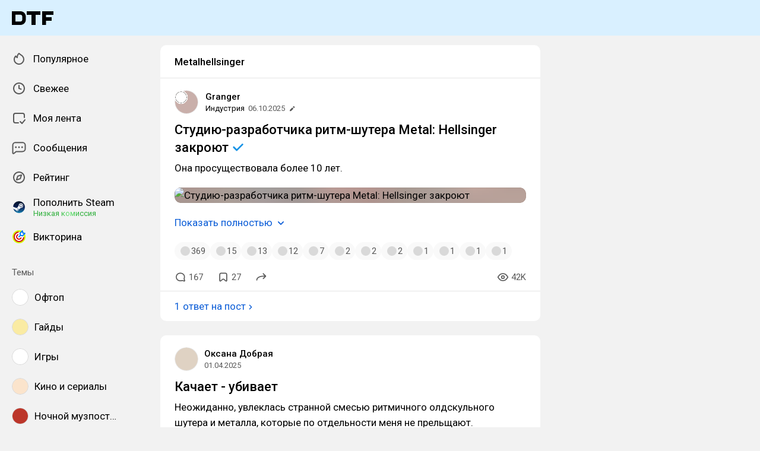

--- FILE ---
content_type: text/html; charset=utf-8
request_url: https://dtf.ru/tag/metalhellsinger
body_size: 88575
content:
<!DOCTYPE html>
<html lang="ru" data-layout="default" data-theme="auto">

<head><meta charset="utf-8">
<meta name="viewport" content="width=device-width, height=device-height, initial-scale=1.0, viewport-fit=cover, user-scalable=no">
<title>Metalhellsinger: статьи и новости по теме — DTF</title>
<link rel="preconnect" href="https://fonts.googleapis.com">
<link rel="preconnect" href="https://fonts.gstatic.com" crossorigin="anonymous">
<script id="vite-plugin-pwa:register-sw" src="/registerSW.js"></script>
<link rel="stylesheet" crossorigin href="/assets/photoswipe-BafJNk3u.css">
<link rel="stylesheet" crossorigin href="/assets/index-BImChGgk.css">
<link rel="stylesheet" href="https://fonts.googleapis.com/css2?family=Roboto:ital,wght@0,400;0,500;0,700;1,400;1,500;1,700&display=swap">
<link rel="modulepreload" crossorigin href="/assets/photoswipe-Cfgjy0Pw.js">
<meta name="mobile-web-app-capable" content="yes">
<script type="module" crossorigin src="/assets/index-D2dYyoqs.js"></script>
<link rel="icon" type="image/x-icon" href="/assets/favicon.ico">
<link rel="icon" type="image/png" sizes="16x16" href="/assets/favicon-16x16.png">
<link rel="icon" type="image/png" sizes="32x32" href="/assets/favicon-32x32.png">
<link rel="icon" type="image/png" sizes="48x48" href="/assets/favicon-48x48.png">
<link rel="apple-touch-icon" sizes="57x57" href="/assets/apple-touch-icon-57x57.png">
<link rel="apple-touch-icon" sizes="60x60" href="/assets/apple-touch-icon-60x60.png">
<link rel="apple-touch-icon" sizes="72x72" href="/assets/apple-touch-icon-72x72.png">
<link rel="apple-touch-icon" sizes="76x76" href="/assets/apple-touch-icon-76x76.png">
<link rel="apple-touch-icon" sizes="114x114" href="/assets/apple-touch-icon-114x114.png">
<link rel="apple-touch-icon" sizes="120x120" href="/assets/apple-touch-icon-120x120.png">
<link rel="apple-touch-icon" sizes="144x144" href="/assets/apple-touch-icon-144x144.png">
<link rel="apple-touch-icon" sizes="152x152" href="/assets/apple-touch-icon-152x152.png">
<link rel="apple-touch-icon" sizes="167x167" href="/assets/apple-touch-icon-167x167.png">
<link rel="apple-touch-icon" sizes="180x180" href="/assets/apple-touch-icon-180x180.png">
<link rel="apple-touch-icon" sizes="1024x1024" href="/assets/apple-touch-icon-1024x1024.png">
<link rel="apple-touch-startup-image" media="(device-width: 320px) and (device-height: 568px) and (-webkit-device-pixel-ratio: 2) and (orientation: portrait)" href="/assets/apple-touch-startup-image-640x1136.png">
<link rel="apple-touch-startup-image" media="(device-width: 320px) and (device-height: 568px) and (-webkit-device-pixel-ratio: 2) and (orientation: landscape)" href="/assets/apple-touch-startup-image-1136x640.png">
<link rel="apple-touch-startup-image" media="(device-width: 375px) and (device-height: 667px) and (-webkit-device-pixel-ratio: 2) and (orientation: portrait)" href="/assets/apple-touch-startup-image-750x1334.png">
<link rel="apple-touch-startup-image" media="(device-width: 375px) and (device-height: 667px) and (-webkit-device-pixel-ratio: 2) and (orientation: landscape)" href="/assets/apple-touch-startup-image-1334x750.png">
<link rel="apple-touch-startup-image" media="(device-width: 375px) and (device-height: 812px) and (-webkit-device-pixel-ratio: 3) and (orientation: portrait)" href="/assets/apple-touch-startup-image-1125x2436.png">
<link rel="apple-touch-startup-image" media="(device-width: 375px) and (device-height: 812px) and (-webkit-device-pixel-ratio: 3) and (orientation: landscape)" href="/assets/apple-touch-startup-image-2436x1125.png">
<link rel="apple-touch-startup-image" media="(device-width: 390px) and (device-height: 844px) and (-webkit-device-pixel-ratio: 3) and (orientation: portrait)" href="/assets/apple-touch-startup-image-1170x2532.png">
<link rel="apple-touch-startup-image" media="(device-width: 390px) and (device-height: 844px) and (-webkit-device-pixel-ratio: 3) and (orientation: landscape)" href="/assets/apple-touch-startup-image-2532x1170.png">
<link rel="apple-touch-startup-image" media="(device-width: 393px) and (device-height: 852px) and (-webkit-device-pixel-ratio: 3) and (orientation: portrait)" href="/assets/apple-touch-startup-image-1179x2556.png">
<link rel="apple-touch-startup-image" media="(device-width: 393px) and (device-height: 852px) and (-webkit-device-pixel-ratio: 3) and (orientation: landscape)" href="/assets/apple-touch-startup-image-2556x1179.png">
<link rel="apple-touch-startup-image" media="(device-width: 414px) and (device-height: 896px) and (-webkit-device-pixel-ratio: 2) and (orientation: portrait)" href="/assets/apple-touch-startup-image-828x1792.png">
<link rel="apple-touch-startup-image" media="(device-width: 414px) and (device-height: 896px) and (-webkit-device-pixel-ratio: 2) and (orientation: landscape)" href="/assets/apple-touch-startup-image-1792x828.png">
<link rel="apple-touch-startup-image" media="(device-width: 414px) and (device-height: 896px) and (-webkit-device-pixel-ratio: 3) and (orientation: portrait)" href="/assets/apple-touch-startup-image-1242x2688.png">
<link rel="apple-touch-startup-image" media="(device-width: 414px) and (device-height: 896px) and (-webkit-device-pixel-ratio: 3) and (orientation: landscape)" href="/assets/apple-touch-startup-image-2688x1242.png">
<link rel="apple-touch-startup-image" media="(device-width: 414px) and (device-height: 736px) and (-webkit-device-pixel-ratio: 3) and (orientation: portrait)" href="/assets/apple-touch-startup-image-1242x2208.png">
<link rel="apple-touch-startup-image" media="(device-width: 414px) and (device-height: 736px) and (-webkit-device-pixel-ratio: 3) and (orientation: landscape)" href="/assets/apple-touch-startup-image-2208x1242.png">
<link rel="apple-touch-startup-image" media="(device-width: 428px) and (device-height: 926px) and (-webkit-device-pixel-ratio: 3) and (orientation: portrait)" href="/assets/apple-touch-startup-image-1284x2778.png">
<link rel="apple-touch-startup-image" media="(device-width: 428px) and (device-height: 926px) and (-webkit-device-pixel-ratio: 3) and (orientation: landscape)" href="/assets/apple-touch-startup-image-2778x1284.png">
<link rel="apple-touch-startup-image" media="(device-width: 430px) and (device-height: 932px) and (-webkit-device-pixel-ratio: 3) and (orientation: portrait)" href="/assets/apple-touch-startup-image-1290x2796.png">
<link rel="apple-touch-startup-image" media="(device-width: 430px) and (device-height: 932px) and (-webkit-device-pixel-ratio: 3) and (orientation: landscape)" href="/assets/apple-touch-startup-image-2796x1290.png">
<link rel="apple-touch-startup-image" media="(device-width: 744px) and (device-height: 1133px) and (-webkit-device-pixel-ratio: 2) and (orientation: portrait)" href="/assets/apple-touch-startup-image-1488x2266.png">
<link rel="apple-touch-startup-image" media="(device-width: 744px) and (device-height: 1133px) and (-webkit-device-pixel-ratio: 2) and (orientation: landscape)" href="/assets/apple-touch-startup-image-2266x1488.png">
<link rel="apple-touch-startup-image" media="(device-width: 768px) and (device-height: 1024px) and (-webkit-device-pixel-ratio: 2) and (orientation: portrait)" href="/assets/apple-touch-startup-image-1536x2048.png">
<link rel="apple-touch-startup-image" media="(device-width: 768px) and (device-height: 1024px) and (-webkit-device-pixel-ratio: 2) and (orientation: landscape)" href="/assets/apple-touch-startup-image-2048x1536.png">
<link rel="apple-touch-startup-image" media="(device-width: 810px) and (device-height: 1080px) and (-webkit-device-pixel-ratio: 2) and (orientation: portrait)" href="/assets/apple-touch-startup-image-1620x2160.png">
<link rel="apple-touch-startup-image" media="(device-width: 810px) and (device-height: 1080px) and (-webkit-device-pixel-ratio: 2) and (orientation: landscape)" href="/assets/apple-touch-startup-image-2160x1620.png">
<link rel="apple-touch-startup-image" media="(device-width: 820px) and (device-height: 1080px) and (-webkit-device-pixel-ratio: 2) and (orientation: portrait)" href="/assets/apple-touch-startup-image-1640x2160.png">
<link rel="apple-touch-startup-image" media="(device-width: 820px) and (device-height: 1080px) and (-webkit-device-pixel-ratio: 2) and (orientation: landscape)" href="/assets/apple-touch-startup-image-2160x1640.png">
<link rel="apple-touch-startup-image" media="(device-width: 834px) and (device-height: 1194px) and (-webkit-device-pixel-ratio: 2) and (orientation: portrait)" href="/assets/apple-touch-startup-image-1668x2388.png">
<link rel="apple-touch-startup-image" media="(device-width: 834px) and (device-height: 1194px) and (-webkit-device-pixel-ratio: 2) and (orientation: landscape)" href="/assets/apple-touch-startup-image-2388x1668.png">
<link rel="apple-touch-startup-image" media="(device-width: 834px) and (device-height: 1112px) and (-webkit-device-pixel-ratio: 2) and (orientation: portrait)" href="/assets/apple-touch-startup-image-1668x2224.png">
<link rel="apple-touch-startup-image" media="(device-width: 834px) and (device-height: 1112px) and (-webkit-device-pixel-ratio: 2) and (orientation: landscape)" href="/assets/apple-touch-startup-image-2224x1668.png">
<link rel="apple-touch-startup-image" media="(device-width: 1024px) and (device-height: 1366px) and (-webkit-device-pixel-ratio: 2) and (orientation: portrait)" href="/assets/apple-touch-startup-image-2048x2732.png">
<link rel="apple-touch-startup-image" media="(device-width: 1024px) and (device-height: 1366px) and (-webkit-device-pixel-ratio: 2) and (orientation: landscape)" href="/assets/apple-touch-startup-image-2732x2048.png">
<link rel="manifest" href="/manifest.webmanifest" crossorigin="use-credentials">
<meta property="og:site_name" content="DTF">
<meta property="og:image:width" content="600">
<meta property="og:image:height" content="315">
<meta name="twitter:card" content="summary_large_image">
<meta property="og:url" content="https://dtf.ru/tag/metalhellsinger">
<meta property="og:title" content="Metalhellsinger: статьи и новости по теме — DTF">
<meta name="description" content="Читайте публикации на тему Metalhellsinger. Полезные материалы и честные мнения на DTF.">
<meta property="og:type" content="website">
<meta property="og:image" content="https://api.dtf.ru/v2.9/cover/fb/general/cover.jpg">
<meta name="twitter:image" content="https://api.dtf.ru/v2.9/cover/tw/general/cover.jpg">
<link rel="canonical" href="https://dtf.ru/tag/metalhellsinger">
<meta property="vk:image" content="https://api.dtf.ru/v2.9/cover/vk/general/cover.jpg"></head>

<body data-font-family="Roboto" data-font-smoothing="Antialiased">
  <div id="app"><!--[--><div class="supbar supbar--top"><!----><div class="lZiytKLX" style="width:100%;border-radius:var(--layout-island-border-radius);height:auto;"><!----></div></div><div class="bar bar--top"><div class="header"><div class="header__distribution"><style> :root { --layout-header-height-large: 102px; } </style><!----></div><div class="header__layout"><div class="header__left"><a class="header__logo" href="/" data-router-link><!--[--><span><svg xmlns="http://www.w3.org/2000/svg" width="70" height="23" viewBox="0 0 70 23"><path fill-rule="evenodd" d="M0 0h14.5c5.014 0 9.001 3.984 9 8.883v5.234c0 4.899-3.986 8.883-9 8.883H0V0Zm14.5 17.216c1.749 0 3-1.39 3-3.099V8.883c0-1.712-1.252-3.1-3-3.1H6v11.433h8.5Z" clip-rule="evenodd"/><path d="M25 6h8v17h7V6h8V0H25v6ZM70 6V0H51v23h6.5v-7H67v-6h-9.5V6H70Z"/></svg></span><!--]--></a><!----></div><div class="header__main"><!----><!----></div><!----></div></div></div><div class="layout-wrapper"><div class="layout"><div class="aside aside--left"><div class="scrollable" data-overlayscrollbars-initialize><!--[--><div class="sidebar"><div class="sidebar__section"><!--[--><a href="/popular" class="sidebar-item" data-router-link><!--[--><svg class="icon icon--feed" width="24" height="24"><use xlink:href="/assets/spritemap.3f39a3bd.svg#sprite-feed"></use></svg><div class="sidebar-item__text">Популярное <!----><!----></div><!----><!--]--></a><a href="/new" class="sidebar-item" data-router-link><!--[--><svg class="icon icon--clock" width="24" height="24"><use xlink:href="/assets/spritemap.3f39a3bd.svg#sprite-clock"></use></svg><div class="sidebar-item__text">Свежее <!----><!----></div><!----><!--]--></a><a href="/my" class="sidebar-item" data-router-link><!--[--><svg class="icon icon--my_feed" width="24" height="24"><use xlink:href="/assets/spritemap.3f39a3bd.svg#sprite-my_feed"></use></svg><div class="sidebar-item__text">Моя лента <!----><!----></div><!----><!--]--></a><a href="/m" class="sidebar-item" data-router-link><!--[--><svg class="icon icon--messenger" width="24" height="24"><use xlink:href="/assets/spritemap.3f39a3bd.svg#sprite-messenger"></use></svg><div class="sidebar-item__text">Сообщения <!----><!----></div><!----><!--]--></a><a href="/discovery" class="sidebar-item" data-router-link><!--[--><svg class="icon icon--discovery" width="24" height="24"><use xlink:href="/assets/spritemap.3f39a3bd.svg#sprite-discovery"></use></svg><div class="sidebar-item__text">Рейтинг <!----><!----></div><!----><!--]--></a><a href="/pay/steam" class="sidebar-item" data-router-link><!--[--><img class="icon icon--steam_static" width="24" height="24" src="/assets/spritemap.3f39a3bd.svg#sprite-steam_static-view"><div class="sidebar-item__text">Пополнить Steam <div class="sidebar-item__success-text">Низкая комиссия</div><!----></div><!----><!--]--></a><a href="/quiz" class="sidebar-item" data-router-link><!--[--><img class="icon icon--quiz_colorized_static" width="24" height="24" src="/assets/spritemap.3f39a3bd.svg#sprite-quiz_colorized_static-view"><div class="sidebar-item__text">Викторина <!----><!----></div><!----><!--]--></a><!--]--></div><div class="sidebar__section"><div class="sidebar__title">Темы</div><!--[--><!--[--><a class="sidebar-item" href="/flood" data-router-link><!--[--><div data-loaded="true" class="andropov-media andropov-media--rounded andropov-media--bordered andropov-media--has-preview andropov-image" style="aspect-ratio:1;width:28px;height:28px;max-width:none;--background-color:#fff;"><!----><!--[--><picture><source srcset="https://leonardo.osnova.io/097c16c9-4459-5f8d-9da6-ce8e76831f3e/-/scale_crop/72x72/-/format/webp/, https://leonardo.osnova.io/097c16c9-4459-5f8d-9da6-ce8e76831f3e/-/scale_crop/72x72/-/format/webp/ 2x" type="image/webp"><img src="https://leonardo.osnova.io/097c16c9-4459-5f8d-9da6-ce8e76831f3e/-/scale_crop/72x72/" srcset="https://leonardo.osnova.io/097c16c9-4459-5f8d-9da6-ce8e76831f3e/-/scale_crop/72x72/, https://leonardo.osnova.io/097c16c9-4459-5f8d-9da6-ce8e76831f3e/-/scale_crop/72x72/ 2x" alt loading="lazy"></picture><!--]--></div><div class="sidebar-item__text">Офтоп</div><!--]--></a><a class="sidebar-item" href="/howto" data-router-link><!--[--><div data-loaded="true" class="andropov-media andropov-media--rounded andropov-media--bordered andropov-media--has-preview andropov-image" style="aspect-ratio:1;width:28px;height:28px;max-width:none;--background-color:#faeba3;"><!----><!--[--><picture><source srcset="https://leonardo.osnova.io/47a6c16b-ed6a-1847-a573-f27ab8c3dc07/-/scale_crop/72x72/-/format/webp/, https://leonardo.osnova.io/47a6c16b-ed6a-1847-a573-f27ab8c3dc07/-/scale_crop/72x72/-/format/webp/ 2x" type="image/webp"><img src="https://leonardo.osnova.io/47a6c16b-ed6a-1847-a573-f27ab8c3dc07/-/scale_crop/72x72/" srcset="https://leonardo.osnova.io/47a6c16b-ed6a-1847-a573-f27ab8c3dc07/-/scale_crop/72x72/, https://leonardo.osnova.io/47a6c16b-ed6a-1847-a573-f27ab8c3dc07/-/scale_crop/72x72/ 2x" alt loading="lazy"></picture><!--]--></div><div class="sidebar-item__text">Гайды</div><!--]--></a><a class="sidebar-item" href="/games" data-router-link><!--[--><div data-loaded="true" class="andropov-media andropov-media--rounded andropov-media--bordered andropov-media--has-preview andropov-image" style="aspect-ratio:1;width:28px;height:28px;max-width:none;--background-color:#fff;"><!----><!--[--><picture><source srcset="https://leonardo.osnova.io/e5348320-b11a-9419-fb85-f7b63e2de194/-/scale_crop/72x72/-/format/webp/, https://leonardo.osnova.io/e5348320-b11a-9419-fb85-f7b63e2de194/-/scale_crop/72x72/-/format/webp/ 2x" type="image/webp"><img src="https://leonardo.osnova.io/e5348320-b11a-9419-fb85-f7b63e2de194/-/scale_crop/72x72/" srcset="https://leonardo.osnova.io/e5348320-b11a-9419-fb85-f7b63e2de194/-/scale_crop/72x72/, https://leonardo.osnova.io/e5348320-b11a-9419-fb85-f7b63e2de194/-/scale_crop/72x72/ 2x" alt loading="lazy"></picture><!--]--></div><div class="sidebar-item__text">Игры</div><!--]--></a><a class="sidebar-item" href="/cinema" data-router-link><!--[--><div data-loaded="true" class="andropov-media andropov-media--rounded andropov-media--bordered andropov-media--has-preview andropov-image" style="aspect-ratio:1;width:28px;height:28px;max-width:none;--background-color:#fbe4cc;"><!----><!--[--><picture><source srcset="https://leonardo.osnova.io/5d198df0-3ba4-6837-b9c3-ac8c04fb9181/-/scale_crop/72x72/-/format/webp/, https://leonardo.osnova.io/5d198df0-3ba4-6837-b9c3-ac8c04fb9181/-/scale_crop/72x72/-/format/webp/ 2x" type="image/webp"><img src="https://leonardo.osnova.io/5d198df0-3ba4-6837-b9c3-ac8c04fb9181/-/scale_crop/72x72/" srcset="https://leonardo.osnova.io/5d198df0-3ba4-6837-b9c3-ac8c04fb9181/-/scale_crop/72x72/, https://leonardo.osnova.io/5d198df0-3ba4-6837-b9c3-ac8c04fb9181/-/scale_crop/72x72/ 2x" alt loading="lazy"></picture><!--]--></div><div class="sidebar-item__text">Кино и сериалы</div><!--]--></a><a class="sidebar-item" href="/muzposting" data-router-link><!--[--><div data-loaded="true" class="andropov-media andropov-media--rounded andropov-media--bordered andropov-media--has-preview andropov-image" style="aspect-ratio:1;width:28px;height:28px;max-width:none;--background-color:#bc362a;"><div class="andropov-media__thumbnail" style="background-image:url([data-uri]);"></div><!--[--><picture><source srcset="https://leonardo.osnova.io/fc1c9f9c-ab62-5bb1-b0bb-5674eb3502b2/-/scale_crop/72x72/-/format/webp/, https://leonardo.osnova.io/fc1c9f9c-ab62-5bb1-b0bb-5674eb3502b2/-/scale_crop/72x72/-/format/webp/ 2x" type="image/webp"><img src="https://leonardo.osnova.io/fc1c9f9c-ab62-5bb1-b0bb-5674eb3502b2/-/scale_crop/72x72/" srcset="https://leonardo.osnova.io/fc1c9f9c-ab62-5bb1-b0bb-5674eb3502b2/-/scale_crop/72x72/, https://leonardo.osnova.io/fc1c9f9c-ab62-5bb1-b0bb-5674eb3502b2/-/scale_crop/72x72/ 2x" alt loading="lazy"></picture><!--]--></div><div class="sidebar-item__text">Ночной музпостинг</div><!--]--></a><a class="sidebar-item" href="/music" data-router-link><!--[--><div data-loaded="true" class="andropov-media andropov-media--rounded andropov-media--bordered andropov-media--has-preview andropov-image" style="aspect-ratio:1;width:28px;height:28px;max-width:none;--background-color:#1bbb53;"><!----><!--[--><picture><source srcset="https://leonardo.osnova.io/1c00b5aa-00e4-5c78-a8ee-107725c1dcaf/-/scale_crop/72x72/-/format/webp/, https://leonardo.osnova.io/1c00b5aa-00e4-5c78-a8ee-107725c1dcaf/-/scale_crop/72x72/-/format/webp/ 2x" type="image/webp"><img src="https://leonardo.osnova.io/1c00b5aa-00e4-5c78-a8ee-107725c1dcaf/-/scale_crop/72x72/" srcset="https://leonardo.osnova.io/1c00b5aa-00e4-5c78-a8ee-107725c1dcaf/-/scale_crop/72x72/, https://leonardo.osnova.io/1c00b5aa-00e4-5c78-a8ee-107725c1dcaf/-/scale_crop/72x72/ 2x" alt loading="lazy"></picture><!--]--></div><div class="sidebar-item__text">Музыка</div><!--]--></a><a class="sidebar-item" href="/ask" data-router-link><!--[--><div data-loaded="true" class="andropov-media andropov-media--rounded andropov-media--bordered andropov-media--has-preview andropov-image" style="aspect-ratio:1;width:28px;height:28px;max-width:none;--background-color:#fff;"><!----><!--[--><picture><source srcset="https://leonardo.osnova.io/b5463920-7d83-df60-e73e-52d547bf5ae0/-/scale_crop/72x72/-/format/webp/, https://leonardo.osnova.io/b5463920-7d83-df60-e73e-52d547bf5ae0/-/scale_crop/72x72/-/format/webp/ 2x" type="image/webp"><img src="https://leonardo.osnova.io/b5463920-7d83-df60-e73e-52d547bf5ae0/-/scale_crop/72x72/" srcset="https://leonardo.osnova.io/b5463920-7d83-df60-e73e-52d547bf5ae0/-/scale_crop/72x72/, https://leonardo.osnova.io/b5463920-7d83-df60-e73e-52d547bf5ae0/-/scale_crop/72x72/ 2x" alt loading="lazy"></picture><!--]--></div><div class="sidebar-item__text">Вопросы</div><!--]--></a><a class="sidebar-item" href="/craft" data-router-link><!--[--><div data-loaded="true" class="andropov-media andropov-media--rounded andropov-media--bordered andropov-media--has-preview andropov-image" style="aspect-ratio:1;width:28px;height:28px;max-width:none;--background-color:#d8d2ab;"><!----><!--[--><picture><source srcset="https://leonardo.osnova.io/34be5067-2cdf-2eb3-d9af-415abb861967/-/scale_crop/72x72/-/format/webp/, https://leonardo.osnova.io/34be5067-2cdf-2eb3-d9af-415abb861967/-/scale_crop/72x72/-/format/webp/ 2x" type="image/webp"><img src="https://leonardo.osnova.io/34be5067-2cdf-2eb3-d9af-415abb861967/-/scale_crop/72x72/" srcset="https://leonardo.osnova.io/34be5067-2cdf-2eb3-d9af-415abb861967/-/scale_crop/72x72/, https://leonardo.osnova.io/34be5067-2cdf-2eb3-d9af-415abb861967/-/scale_crop/72x72/ 2x" alt loading="lazy"></picture><!--]--></div><div class="sidebar-item__text">Творчество</div><!--]--></a><a class="sidebar-item" href="/screenshots" data-router-link><!--[--><div data-loaded="true" class="andropov-media andropov-media--rounded andropov-media--bordered andropov-media--has-preview andropov-image" style="aspect-ratio:1;width:28px;height:28px;max-width:none;--background-color:#f0f0f0;"><!----><!--[--><picture><source srcset="https://leonardo.osnova.io/7159cd56-f70b-59a8-be12-c433632e1fbf/-/scale_crop/72x72/-/format/webp/, https://leonardo.osnova.io/7159cd56-f70b-59a8-be12-c433632e1fbf/-/scale_crop/72x72/-/format/webp/ 2x" type="image/webp"><img src="https://leonardo.osnova.io/7159cd56-f70b-59a8-be12-c433632e1fbf/-/scale_crop/72x72/" srcset="https://leonardo.osnova.io/7159cd56-f70b-59a8-be12-c433632e1fbf/-/scale_crop/72x72/, https://leonardo.osnova.io/7159cd56-f70b-59a8-be12-c433632e1fbf/-/scale_crop/72x72/ 2x" alt loading="lazy"></picture><!--]--></div><div class="sidebar-item__text">Скриншоты</div><!--]--></a><a class="sidebar-item" href="/indie" data-router-link><!--[--><div data-loaded="true" class="andropov-media andropov-media--rounded andropov-media--bordered andropov-media--has-preview andropov-image" style="aspect-ratio:1;width:28px;height:28px;max-width:none;--background-color:#fff;"><!----><!--[--><picture><source srcset="https://leonardo.osnova.io/044c3d8c-3200-4bdc-c4e3-40e99fec6777/-/scale_crop/72x72/-/format/webp/, https://leonardo.osnova.io/044c3d8c-3200-4bdc-c4e3-40e99fec6777/-/scale_crop/72x72/-/format/webp/ 2x" type="image/webp"><img src="https://leonardo.osnova.io/044c3d8c-3200-4bdc-c4e3-40e99fec6777/-/scale_crop/72x72/" srcset="https://leonardo.osnova.io/044c3d8c-3200-4bdc-c4e3-40e99fec6777/-/scale_crop/72x72/, https://leonardo.osnova.io/044c3d8c-3200-4bdc-c4e3-40e99fec6777/-/scale_crop/72x72/ 2x" alt loading="lazy"></picture><!--]--></div><div class="sidebar-item__text">Инди</div><!--]--></a><!--]--><div class="sidebar-item"><svg class="icon icon--chevron_down" width="24" height="24"><use xlink:href="/assets/spritemap.3f39a3bd.svg#sprite-chevron_down"></use></svg><div class="sidebar-item__text">Показать все</div></div><!--]--></div><div class="sidebar__section"><div class="sidebar__title">DTF</div><!--[--><a href="/team/4124171-skonchalsya-avtor-dtf-sergei-granger-mihailenko" class="sidebar-item" data-router-link><!--[--><img src="https://leonardo.osnova.io/5f48fe81-d171-552f-8973-21660049f0f8/-/scale_crop/72x72/" class="sidebar-item__image"><div class="sidebar-item__text">Granger <div class="sidebar-item__sublabel">1990 - 2025</div></div><!--]--></a><a href="/about" class="sidebar-item" data-router-link><!--[--><svg class="icon icon--info" width="24" height="24"><use xlink:href="/assets/spritemap.3f39a3bd.svg#sprite-info"></use></svg><div class="sidebar-item__text">О проекте <!----></div><!--]--></a><a href="/rules" class="sidebar-item" data-router-link><!--[--><svg class="icon icon--rules" width="24" height="24"><use xlink:href="/assets/spritemap.3f39a3bd.svg#sprite-rules"></use></svg><div class="sidebar-item__text">Правила <!----></div><!--]--></a><a href="/ads" class="sidebar-item" data-router-link><!--[--><svg class="icon icon--star" width="24" height="24"><use xlink:href="/assets/spritemap.3f39a3bd.svg#sprite-star"></use></svg><div class="sidebar-item__text">Реклама <!----></div><!--]--></a><a href="/apps" class="sidebar-item" data-router-link><!--[--><svg class="icon icon--barcode" width="24" height="24"><use xlink:href="/assets/spritemap.3f39a3bd.svg#sprite-barcode"></use></svg><div class="sidebar-item__text">Приложения <!----></div><!--]--></a><!--]--></div></div><!--]--></div></div><div class="view"><div class="hashtag"><!--[--><div class="navbar"><!----><h1 class="navbar__title">Metalhellsinger</h1><!--[--><!--]--><!----></div><div class="content-list"><!--[--><!--[--><!----><!----><!----><!----><div class="content content--short"><!----><!----><div></div><div class="content-header"><div class="author author--with-sticker" style="--v4b80e1a9:40px;"><a class="author__avatar" href="/granger" data-router-link><!--[--><div data-loaded="true" class="andropov-media andropov-media--rounded andropov-media--bordered andropov-media--has-preview andropov-image" style="aspect-ratio:0.9101123595505618;width:40px;height:40px;max-width:none;--background-color:#c9afaa;"><!----><!--[--><picture><source srcset="https://leonardo.osnova.io/5f48fe81-d171-552f-8973-21660049f0f8/-/scale_crop/72x72/-/format/webp/, https://leonardo.osnova.io/5f48fe81-d171-552f-8973-21660049f0f8/-/scale_crop/144x144/-/format/webp/ 2x" type="image/webp"><img src="https://leonardo.osnova.io/5f48fe81-d171-552f-8973-21660049f0f8/-/scale_crop/72x72/" srcset="https://leonardo.osnova.io/5f48fe81-d171-552f-8973-21660049f0f8/-/scale_crop/72x72/, https://leonardo.osnova.io/5f48fe81-d171-552f-8973-21660049f0f8/-/scale_crop/144x144/ 2x" alt loading="lazy"></picture><!--]--></div><!--]--></a><a class="author__avatar-sticker" href="/gameindustry" data-router-link><!--[--><div data-loaded="true" class="andropov-media andropov-media--rounded andropov-media--bordered andropov-media--has-preview andropov-image" style="aspect-ratio:1;width:20px;height:20px;max-width:none;--background-color:#e9eaea;"><!----><!--[--><picture><source srcset="https://leonardo.osnova.io/f488fca4-88d6-c978-d052-4d49a3a62a44/-/scale_crop/72x72/-/format/webp/, https://leonardo.osnova.io/f488fca4-88d6-c978-d052-4d49a3a62a44/-/scale_crop/72x72/-/format/webp/ 2x" type="image/webp"><img src="https://leonardo.osnova.io/f488fca4-88d6-c978-d052-4d49a3a62a44/-/scale_crop/72x72/" srcset="https://leonardo.osnova.io/f488fca4-88d6-c978-d052-4d49a3a62a44/-/scale_crop/72x72/, https://leonardo.osnova.io/f488fca4-88d6-c978-d052-4d49a3a62a44/-/scale_crop/72x72/ 2x" alt loading="lazy"></picture><!--]--></div><!--]--></a><div class="author__main"><a class="author__name" href="/granger" data-router-link data-link-preview="subsite" data-link-preview-source="Post"><!--[-->Granger<!--]--></a><div class="badge"><div class="badge__icon"><!----></div></div><!--[--><!--]--></div><div class="author__details"><!--[--><a class="content-header__topic" href="/gameindustry" data-router-link data-link-preview="subsite" data-link-preview-source="Post"><!--[-->Индустрия<!--]--></a><div class="string-switch noshrink" style="height:18px;"><div class="content-header__date"><a class="noshrink" href="/gameindustry/4071019-zakrytie-studii-the-outsiders-metal-hellsinger" data-router-link><!--[--><time title="06.10.2025 в 18:56" datetime="2025-10-06T15:56:42.000Z">06.10.2025</time><!--]--></a><div class="content-modified"><svg class="icon icon--pen_solid" width="12" height="12"><use xlink:href="/assets/spritemap.3f39a3bd.svg#sprite-pen_solid"></use></svg></div></div></div><!--]--></div></div><div class="content-header__actions"><!----></div></div><!----><div class="content__body"><h2 class="content-title content-title--low-indent"><a href="/gameindustry/4071019-zakrytie-studii-the-outsiders-metal-hellsinger" class="" data-router-link><!--[-->Студию-разработчика ритм-шутера Metal: Hellsinger <span class="content-title__editorial" title="Материал редакции">закроют <span class="content-title__editorial-icon"><svg class="icon icon--tick_redaction" width="22" height="22"><use xlink:href="/assets/spritemap.3f39a3bd.svg#sprite-tick_redaction"></use></svg></span></span><!--]--></a></h2><!----><article class="content__blocks"><!--[--><figure class="block-wrapper block-wrapper--default"><div class="block-wrapper__content"><!--[--><!----><div class="block-text"><p>Она просуществовала более 10 лет.</p></div><!--]--></div><!----></figure><figure class="block-wrapper block-wrapper--media"><div class="block-wrapper__content"><!--[--><!----><div class="block-media"><!--[--><div class="media"><div class="media__underlay" style="--background-color:#2d130d;--background-image:url([data-uri]);"></div><!--[--><div data-loaded="true" class="andropov-media andropov-image andropov-image--zoom" style="aspect-ratio:1.7777777777777777;max-width:592px;--background-color:#2d130d;"><!----><!--[--><picture><source srcset="https://leonardo.osnova.io/05db7d67-6fec-5886-b79b-5ec72466f4ad/-/scale_crop/592x/-/format/webp/, https://leonardo.osnova.io/05db7d67-6fec-5886-b79b-5ec72466f4ad/-/scale_crop/1184x/-/format/webp/ 2x" type="image/webp"><img src="https://leonardo.osnova.io/05db7d67-6fec-5886-b79b-5ec72466f4ad/-/scale_crop/592x/" srcset="https://leonardo.osnova.io/05db7d67-6fec-5886-b79b-5ec72466f4ad/-/scale_crop/592x/, https://leonardo.osnova.io/05db7d67-6fec-5886-b79b-5ec72466f4ad/-/scale_crop/1184x/ 2x" alt="Студию-разработчика ритм-шутера Metal: Hellsinger закроют" loading="lazy"></picture><!--]--></div><!--]--></div><!----><!--]--><!----></div><!--]--></div><!----></figure><!--]--></article><div class="content__read-more"><button class="link-button link-button--default"><!--[-->Показать полностью <svg class="icon icon--chevron_down" width="20" height="20"><use xlink:href="/assets/spritemap.3f39a3bd.svg#sprite-chevron_down"></use></svg><!--]--><!----></button></div><!----><!----></div><div class="content__reactions"><div class="reactions reactions--overflow"><!--[--><div class="reaction-button reaction-button reaction-button--type-default"><div class="reaction-button__dummy"></div><span>369</span><!----></div><div class="reaction-button reaction-button reaction-button--type-default"><div class="reaction-button__dummy"></div><span>15</span><!----></div><div class="reaction-button reaction-button reaction-button--type-default"><div class="reaction-button__dummy"></div><span>13</span><!----></div><div class="reaction-button reaction-button reaction-button--type-default"><div class="reaction-button__dummy"></div><span>12</span><!----></div><div class="reaction-button reaction-button reaction-button--type-default"><div class="reaction-button__dummy"></div><span>7</span><!----></div><div class="reaction-button reaction-button reaction-button--type-default"><div class="reaction-button__dummy"></div><span>2</span><!----></div><div class="reaction-button reaction-button reaction-button--type-default"><div class="reaction-button__dummy"></div><span>2</span><!----></div><div class="reaction-button reaction-button reaction-button--type-default"><div class="reaction-button__dummy"></div><span>2</span><!----></div><div class="reaction-button reaction-button reaction-button--type-default"><div class="reaction-button__dummy"></div><span>1</span><!----></div><div class="reaction-button reaction-button reaction-button--type-default"><div class="reaction-button__dummy"></div><span>1</span><!----></div><div class="reaction-button reaction-button reaction-button--type-default"><div class="reaction-button__dummy"></div><span>1</span><!----></div><div class="reaction-button reaction-button reaction-button--type-default"><div class="reaction-button__dummy"></div><span>1</span><!----></div><!--]--></div></div><!----><div></div><div class="content-footer"><!----><a class="comments-counter content-footer__item" href="/gameindustry/4071019-zakrytie-studii-the-outsiders-metal-hellsinger#comments" data-router-link><!--[--><button class="content-footer-button content-footer-button--default"><div class="content-footer-button__icon"><svg class="icon icon--comment" width="20" height="20"><use xlink:href="/assets/spritemap.3f39a3bd.svg#sprite-comment"></use></svg><!----></div><div class="content-footer-button__label">167<!----></div></button><!--]--></a><button class="content-footer-button content-footer-button--default content-footer__item" title="Добавить в закладки"><div class="content-footer-button__icon"><svg class="icon icon--bookmark" width="20" height="20"><use xlink:href="/assets/spritemap.3f39a3bd.svg#sprite-bookmark"></use></svg><!----></div><div class="content-footer-button__label">27<!----></div></button><div class="content-share content-footer__item content-footer__share"><button class="content-footer-button content-footer-button--default bookmark-button"><div class="content-footer-button__icon"><svg class="icon icon--reply" width="20" height="20"><use xlink:href="/assets/spritemap.3f39a3bd.svg#sprite-reply"></use></svg><!----></div><!----></button></div><!----><div class="content-footer__space"></div><div class="content-stats-wrapper" style="--height:28px;" data-v-910d1ebb><button class="content-footer-button content-footer-button--default content-stats-item" data-v-910d1ebb><div class="content-footer-button__icon"><svg class="icon icon--eye" width="20" height="20"><use xlink:href="/assets/spritemap.3f39a3bd.svg#sprite-eye"></use></svg><!----></div><div class="content-footer-button__label">42K<!----></div></button></div></div><!----><div class="content-repost-replies"><a href="/4071019/reposts" class="" data-router-link><!--[-->1 ответ на пост <svg class="icon icon--chevron_right" width="16" height="16"><use xlink:href="/assets/spritemap.3f39a3bd.svg#sprite-chevron_right"></use></svg><!--]--></a></div></div><!--]--><!--[--><!--[--><!--]--><!----><!----><!----><div class="content content--short"><!----><!----><div></div><div class="content-header"><div class="author" style="--v4b80e1a9:40px;"><a class="author__avatar" href="/id627184" data-router-link><!--[--><div data-loaded="true" class="andropov-media andropov-media--rounded andropov-media--bordered andropov-media--has-preview andropov-image" style="aspect-ratio:1.7777777777777777;width:40px;height:40px;max-width:none;--background-color:#dfd2c3;"><div class="andropov-media__thumbnail" style="background-image:url([data-uri]);"></div><!--[--><picture><source srcset="https://leonardo.osnova.io/fb239971-ea07-56c0-8b0c-c9b624a56b06/-/scale_crop/72x72/-/format/webp/, https://leonardo.osnova.io/fb239971-ea07-56c0-8b0c-c9b624a56b06/-/scale_crop/144x144/-/format/webp/ 2x" type="image/webp"><img src="https://leonardo.osnova.io/fb239971-ea07-56c0-8b0c-c9b624a56b06/-/scale_crop/72x72/" srcset="https://leonardo.osnova.io/fb239971-ea07-56c0-8b0c-c9b624a56b06/-/scale_crop/72x72/, https://leonardo.osnova.io/fb239971-ea07-56c0-8b0c-c9b624a56b06/-/scale_crop/144x144/ 2x" alt loading="lazy"></picture><!--]--></div><!--]--></a><!----><div class="author__main"><a class="author__name" href="/id627184" data-router-link data-link-preview="subsite" data-link-preview-source="Post"><!--[-->Оксана Добрая<!--]--></a><!----><!--[--><!--]--></div><div class="author__details"><!--[--><!----><div class="string-switch noshrink" style="height:18px;"><div class="content-header__date"><a class="noshrink" href="/id627184/3551342-metall-hellsinger-ritmichnyy-shuter" data-router-link><!--[--><time title="01.04.2025 в 7:27" datetime="2025-04-01T04:27:45.000Z">01.04.2025</time><!--]--></a><!----></div></div><!--]--></div></div><div class="content-header__actions"><!----></div></div><!----><div class="content__body"><h2 class="content-title content-title--low-indent"><a href="/id627184/3551342-metall-hellsinger-ritmichnyy-shuter" class="" data-router-link><!--[-->Качает - убивает <!----><!--]--></a></h2><!----><article class="content__blocks"><!--[--><figure class="block-wrapper block-wrapper--default"><div class="block-wrapper__content"><!--[--><!----><div class="block-text"><p>Неожиданно, увлеклась странной смесью ритмичного олдскульного шутера и металла, которые по отдельности меня не прельщают.</p></div><!--]--></div><!----></figure><figure class="block-wrapper block-wrapper--media"><div class="block-wrapper__content"><!--[--><!----><div class="block-delimiter"></div><!--]--></div><!----></figure><!--]--></article><div class="content__read-more"><button class="link-button link-button--default"><!--[-->Показать полностью <svg class="icon icon--chevron_down" width="20" height="20"><use xlink:href="/assets/spritemap.3f39a3bd.svg#sprite-chevron_down"></use></svg><!--]--><!----></button></div><!----><!----></div><div class="content__reactions"><div class="reactions reactions--overflow"><!--[--><div class="reaction-button reaction-button reaction-button--type-default"><div class="reaction-button__dummy"></div><span>10</span><!----></div><!--]--></div></div><!----><div></div><div class="content-footer"><!----><a class="comments-counter content-footer__item" href="/id627184/3551342-metall-hellsinger-ritmichnyy-shuter#comments" data-router-link><!--[--><button class="content-footer-button content-footer-button--default"><div class="content-footer-button__icon"><svg class="icon icon--comment" width="20" height="20"><use xlink:href="/assets/spritemap.3f39a3bd.svg#sprite-comment"></use></svg><!----></div><div class="content-footer-button__label">8<!----></div></button><!--]--></a><button class="content-footer-button content-footer-button--default content-footer__item" title="Добавить в закладки"><div class="content-footer-button__icon"><svg class="icon icon--bookmark" width="20" height="20"><use xlink:href="/assets/spritemap.3f39a3bd.svg#sprite-bookmark"></use></svg><!----></div><div class="content-footer-button__label">1<!----></div></button><div class="content-share content-footer__item content-footer__share"><button class="content-footer-button content-footer-button--default bookmark-button"><div class="content-footer-button__icon"><svg class="icon icon--reply" width="20" height="20"><use xlink:href="/assets/spritemap.3f39a3bd.svg#sprite-reply"></use></svg><!----></div><!----></button></div><!----><div class="content-footer__space"></div><div class="content-stats-wrapper" style="--height:28px;" data-v-910d1ebb><button class="content-footer-button content-footer-button--default content-stats-item" data-v-910d1ebb><div class="content-footer-button__icon"><svg class="icon icon--eye" width="20" height="20"><use xlink:href="/assets/spritemap.3f39a3bd.svg#sprite-eye"></use></svg><!----></div><div class="content-footer-button__label">3.7K<!----></div></button></div></div><!----><!----></div><!--]--><!--[--><!----><!----><!----><!----><div class="content content--short"><!----><!----><div></div><div class="content-header"><div class="author author--with-sticker" style="--v4b80e1a9:40px;"><a class="author__avatar" href="/wholetthedogout" data-router-link><!--[--><div data-loaded="true" class="andropov-media andropov-media--rounded andropov-media--bordered andropov-media--has-preview andropov-image" style="aspect-ratio:1;width:40px;height:40px;max-width:none;--background-color:#ebdcda;"><div class="andropov-media__thumbnail" style="background-image:url([data-uri]);"></div><!--[--><picture><source srcset="https://leonardo.osnova.io/d5b05162-2235-524c-aad6-e0e5f47b6090/-/scale_crop/72x72/-/format/webp/, https://leonardo.osnova.io/d5b05162-2235-524c-aad6-e0e5f47b6090/-/scale_crop/144x144/-/format/webp/ 2x" type="image/webp"><img src="https://leonardo.osnova.io/d5b05162-2235-524c-aad6-e0e5f47b6090/-/scale_crop/72x72/" srcset="https://leonardo.osnova.io/d5b05162-2235-524c-aad6-e0e5f47b6090/-/scale_crop/72x72/, https://leonardo.osnova.io/d5b05162-2235-524c-aad6-e0e5f47b6090/-/scale_crop/144x144/ 2x" alt loading="lazy"></picture><!--]--></div><!--]--></a><a class="author__avatar-sticker" href="/games" data-router-link><!--[--><div data-loaded="true" class="andropov-media andropov-media--rounded andropov-media--bordered andropov-media--has-preview andropov-image" style="aspect-ratio:1;width:20px;height:20px;max-width:none;--background-color:#fff;"><!----><!--[--><picture><source srcset="https://leonardo.osnova.io/e5348320-b11a-9419-fb85-f7b63e2de194/-/scale_crop/72x72/-/format/webp/, https://leonardo.osnova.io/e5348320-b11a-9419-fb85-f7b63e2de194/-/scale_crop/72x72/-/format/webp/ 2x" type="image/webp"><img src="https://leonardo.osnova.io/e5348320-b11a-9419-fb85-f7b63e2de194/-/scale_crop/72x72/" srcset="https://leonardo.osnova.io/e5348320-b11a-9419-fb85-f7b63e2de194/-/scale_crop/72x72/, https://leonardo.osnova.io/e5348320-b11a-9419-fb85-f7b63e2de194/-/scale_crop/72x72/ 2x" alt loading="lazy"></picture><!--]--></div><!--]--></a><div class="author__main"><a class="author__name" href="/wholetthedogout" data-router-link data-link-preview="subsite" data-link-preview-source="Post"><!--[-->WhoLetTheDogOut<!--]--></a><!----><!--[--><!--]--></div><div class="author__details"><!--[--><a class="content-header__topic" href="/games" data-router-link data-link-preview="subsite" data-link-preview-source="Post"><!--[-->Игры<!--]--></a><div class="string-switch noshrink" style="height:18px;"><div class="content-header__date"><a class="noshrink" href="/games/3160346-pilyu-mod-s-pakom-pesen-dlya-metal-hellsinger-s-blekdzh-s-tirami-i-aktami" data-router-link><!--[--><time title="08.11.2024 в 9:52" datetime="2024-11-08T06:52:11.000Z">08.11.2024</time><!--]--></a><!----></div></div><!--]--></div></div><div class="content-header__actions"><!----></div></div><!----><div class="content__body"><h2 class="content-title content-title--low-indent"><a href="/games/3160346-pilyu-mod-s-pakom-pesen-dlya-metal-hellsinger-s-blekdzh-s-tirami-i-aktami" class="" data-router-link><!--[-->Пилю мод с паком песен для Metal: Hellsinger с блекдж... с тирами и актами <!----><!--]--></a></h2><!----><article class="content__blocks"><!--[--><figure class="block-wrapper block-wrapper--default"><div class="block-wrapper__content"><!--[--><!----><div class="block-text"><p>И заодно заканчиваю гайд по созданию полноценных треков для игры, разбитых по четырём уровням ярости и по актам. Потому что шишек я там набил немало, а руководство от разрабов и половину важных моментов не освещает.</p></div><!--]--></div><!----></figure><figure class="block-wrapper block-wrapper--default"><div class="block-wrapper__content"><!--[--><!----><div class="block-text"><p>В первом видео показываю переключение между уровнями ярости, во втором - закольцовка мелодии на акте и переход к следующему акту…</p></div><!--]--></div><!----></figure><!--]--></article><div class="content__read-more"><button class="link-button link-button--default"><!--[-->Показать полностью <svg class="icon icon--chevron_down" width="20" height="20"><use xlink:href="/assets/spritemap.3f39a3bd.svg#sprite-chevron_down"></use></svg><!--]--><!----></button></div><!----><!----></div><div class="content__reactions"><div class="reactions reactions--overflow"><!--[--><div class="reaction-button reaction-button reaction-button--type-default"><div class="reaction-button__dummy"></div><span>14</span><!----></div><!--]--></div></div><!----><div></div><div class="content-footer"><!----><a class="comments-counter content-footer__item" href="/games/3160346-pilyu-mod-s-pakom-pesen-dlya-metal-hellsinger-s-blekdzh-s-tirami-i-aktami#comments" data-router-link><!--[--><button class="content-footer-button content-footer-button--default"><div class="content-footer-button__icon"><svg class="icon icon--comment" width="20" height="20"><use xlink:href="/assets/spritemap.3f39a3bd.svg#sprite-comment"></use></svg><!----></div><div class="content-footer-button__label">8<!----></div></button><!--]--></a><button class="content-footer-button content-footer-button--default content-footer__item" title="Добавить в закладки"><div class="content-footer-button__icon"><svg class="icon icon--bookmark" width="20" height="20"><use xlink:href="/assets/spritemap.3f39a3bd.svg#sprite-bookmark"></use></svg><!----></div><div class="content-footer-button__label">1<!----></div></button><div class="content-share content-footer__item content-footer__share"><button class="content-footer-button content-footer-button--default bookmark-button"><div class="content-footer-button__icon"><svg class="icon icon--reply" width="20" height="20"><use xlink:href="/assets/spritemap.3f39a3bd.svg#sprite-reply"></use></svg><!----></div><!----></button></div><!----><div class="content-footer__space"></div><div class="content-stats-wrapper" style="--height:28px;" data-v-910d1ebb><button class="content-footer-button content-footer-button--default content-stats-item" data-v-910d1ebb><div class="content-footer-button__icon"><svg class="icon icon--eye" width="20" height="20"><use xlink:href="/assets/spritemap.3f39a3bd.svg#sprite-eye"></use></svg><!----></div><div class="content-footer-button__label">4.8K<!----></div></button></div></div><!----><!----></div><!--]--><!--[--><!----><!----><!----><!----><div class="content content--short"><!----><!----><div></div><div class="content-header"><div class="author author--with-sticker" style="--v4b80e1a9:40px;"><a class="author__avatar" href="/id63086" data-router-link><!--[--><div data-loaded="true" class="andropov-media andropov-media--rounded andropov-media--bordered andropov-media--has-preview andropov-image" style="aspect-ratio:1;width:40px;height:40px;max-width:none;--background-color:#fff;"><!----><!--[--><picture><source srcset="https://leonardo.osnova.io/9b9dbd23-79d8-c067-8ca8-0539e36b5f69/-/scale_crop/72x72/-/format/webp/, https://leonardo.osnova.io/9b9dbd23-79d8-c067-8ca8-0539e36b5f69/-/scale_crop/144x144/-/format/webp/ 2x" type="image/webp"><img src="https://leonardo.osnova.io/9b9dbd23-79d8-c067-8ca8-0539e36b5f69/-/scale_crop/72x72/" srcset="https://leonardo.osnova.io/9b9dbd23-79d8-c067-8ca8-0539e36b5f69/-/scale_crop/72x72/, https://leonardo.osnova.io/9b9dbd23-79d8-c067-8ca8-0539e36b5f69/-/scale_crop/144x144/ 2x" alt loading="lazy"></picture><!--]--></div><!--]--></a><a class="author__avatar-sticker" href="/games" data-router-link><!--[--><div data-loaded="true" class="andropov-media andropov-media--rounded andropov-media--bordered andropov-media--has-preview andropov-image" style="aspect-ratio:1;width:20px;height:20px;max-width:none;--background-color:#fff;"><!----><!--[--><picture><source srcset="https://leonardo.osnova.io/e5348320-b11a-9419-fb85-f7b63e2de194/-/scale_crop/72x72/-/format/webp/, https://leonardo.osnova.io/e5348320-b11a-9419-fb85-f7b63e2de194/-/scale_crop/72x72/-/format/webp/ 2x" type="image/webp"><img src="https://leonardo.osnova.io/e5348320-b11a-9419-fb85-f7b63e2de194/-/scale_crop/72x72/" srcset="https://leonardo.osnova.io/e5348320-b11a-9419-fb85-f7b63e2de194/-/scale_crop/72x72/, https://leonardo.osnova.io/e5348320-b11a-9419-fb85-f7b63e2de194/-/scale_crop/72x72/ 2x" alt loading="lazy"></picture><!--]--></div><!--]--></a><div class="author__main"><a class="author__name" href="/id63086" data-router-link data-link-preview="subsite" data-link-preview-source="Post"><!--[-->Никита Ентус<!--]--></a><div class="badge"><div class="badge__icon"><!----></div></div><!--[--><!--]--></div><div class="author__details"><!--[--><a class="content-header__topic" href="/games" data-router-link data-link-preview="subsite" data-link-preview-source="Post"><!--[-->Игры<!--]--></a><div class="string-switch noshrink" style="height:18px;"><div class="content-header__date"><a class="noshrink" href="/games/2907970-vr-versiya-ritm-shutera-metal-hellsinger-vyidet-v-sentyabre" data-router-link><!--[--><time title="14.08.2024 в 14:04" datetime="2024-08-14T11:04:12.000Z">14.08.2024</time><!--]--></a><!----></div></div><!--]--></div></div><div class="content-header__actions"><!----></div></div><!----><div class="content__body"><h2 class="content-title content-title--low-indent"><a href="/games/2907970-vr-versiya-ritm-shutera-metal-hellsinger-vyidet-v-sentyabre" class="" data-router-link><!--[-->VR-версия ритм-шутера Metal: Hellsinger выйдет в <span class="content-title__editorial" title="Материал редакции">сентябре <span class="content-title__editorial-icon"><svg class="icon icon--tick_redaction" width="22" height="22"><use xlink:href="/assets/spritemap.3f39a3bd.svg#sprite-tick_redaction"></use></svg></span></span><!--]--></a></h2><!----><article class="content__blocks"><!--[--><figure class="block-wrapper block-wrapper--default"><div class="block-wrapper__content"><!--[--><!----><div class="block-text"><p>За предзаказ пользователи получат новое DLC.</p></div><!--]--></div><!----></figure><figure class="block-wrapper block-wrapper--media"><div class="block-wrapper__content"><!--[--><!----><div class="block-media"><!--[--><div class="media"><div class="media__underlay" style="--background-color:#2f130e;--background-image:url([data-uri]);"></div><!--[--><div data-loaded="true" class="andropov-media andropov-image andropov-image--zoom" style="aspect-ratio:1.7066666666666668;max-width:592px;--background-color:#2f130e;"><!----><!--[--><picture><source srcset="https://leonardo.osnova.io/73213142-83e3-556d-9891-66216fd9287e/-/scale_crop/592x/-/format/webp/, https://leonardo.osnova.io/73213142-83e3-556d-9891-66216fd9287e/-/scale_crop/1184x/-/format/webp/ 2x" type="image/webp"><img src="https://leonardo.osnova.io/73213142-83e3-556d-9891-66216fd9287e/-/scale_crop/592x/" srcset="https://leonardo.osnova.io/73213142-83e3-556d-9891-66216fd9287e/-/scale_crop/592x/, https://leonardo.osnova.io/73213142-83e3-556d-9891-66216fd9287e/-/scale_crop/1184x/ 2x" alt="VR-версия ритм-шутера Metal: Hellsinger выйдет в сентябре" loading="lazy"></picture><!--]--></div><!--]--></div><!----><!--]--><!----></div><!--]--></div><!----></figure><!--]--></article><div class="content__read-more"><button class="link-button link-button--default"><!--[-->Показать полностью <svg class="icon icon--chevron_down" width="20" height="20"><use xlink:href="/assets/spritemap.3f39a3bd.svg#sprite-chevron_down"></use></svg><!--]--><!----></button></div><!----><!----></div><div class="content__reactions"><div class="reactions reactions--overflow"><!--[--><div class="reaction-button reaction-button reaction-button--type-default"><div class="reaction-button__dummy"></div><span>72</span><!----></div><div class="reaction-button reaction-button reaction-button--type-default"><div class="reaction-button__dummy"></div><span>35</span><!----></div><!--]--></div></div><!----><div></div><div class="content-footer"><!----><a class="comments-counter content-footer__item" href="/games/2907970-vr-versiya-ritm-shutera-metal-hellsinger-vyidet-v-sentyabre#comments" data-router-link><!--[--><button class="content-footer-button content-footer-button--default"><div class="content-footer-button__icon"><svg class="icon icon--comment" width="20" height="20"><use xlink:href="/assets/spritemap.3f39a3bd.svg#sprite-comment"></use></svg><!----></div><div class="content-footer-button__label">46<!----></div></button><!--]--></a><button class="content-footer-button content-footer-button--default content-footer__item" title="Добавить в закладки"><div class="content-footer-button__icon"><svg class="icon icon--bookmark" width="20" height="20"><use xlink:href="/assets/spritemap.3f39a3bd.svg#sprite-bookmark"></use></svg><!----></div><div class="content-footer-button__label">9<!----></div></button><div class="content-share content-footer__item content-footer__share"><button class="content-footer-button content-footer-button--default bookmark-button"><div class="content-footer-button__icon"><svg class="icon icon--reply" width="20" height="20"><use xlink:href="/assets/spritemap.3f39a3bd.svg#sprite-reply"></use></svg><!----></div><!----></button></div><!----><div class="content-footer__space"></div><div class="content-stats-wrapper" style="--height:28px;" data-v-910d1ebb><button class="content-footer-button content-footer-button--default content-stats-item" data-v-910d1ebb><div class="content-footer-button__icon"><svg class="icon icon--eye" width="20" height="20"><use xlink:href="/assets/spritemap.3f39a3bd.svg#sprite-eye"></use></svg><!----></div><div class="content-footer-button__label">18K<!----></div></button></div></div><!----><!----></div><!--]--><!--[--><!----><!----><!----><!----><div class="content content--short"><!----><!----><div></div><div class="content-header"><div class="author author--with-sticker" style="--v4b80e1a9:40px;"><a class="author__avatar" href="/id279773" data-router-link><!--[--><div data-loaded="true" class="andropov-media andropov-media--rounded andropov-media--bordered andropov-media--has-preview andropov-image" style="aspect-ratio:1.0403587443946187;width:40px;height:40px;max-width:none;--background-color:#060606;"><div class="andropov-media__thumbnail" style="background-image:url([data-uri]);"></div><!--[--><picture><source srcset="https://leonardo.osnova.io/fbfdd361-6d20-5c0a-b3ce-784f9c7979c8/-/scale_crop/72x72/-/format/webp/, https://leonardo.osnova.io/fbfdd361-6d20-5c0a-b3ce-784f9c7979c8/-/scale_crop/144x144/-/format/webp/ 2x" type="image/webp"><img src="https://leonardo.osnova.io/fbfdd361-6d20-5c0a-b3ce-784f9c7979c8/-/scale_crop/72x72/" srcset="https://leonardo.osnova.io/fbfdd361-6d20-5c0a-b3ce-784f9c7979c8/-/scale_crop/72x72/, https://leonardo.osnova.io/fbfdd361-6d20-5c0a-b3ce-784f9c7979c8/-/scale_crop/144x144/ 2x" alt loading="lazy"></picture><!--]--></div><!--]--></a><a class="author__avatar-sticker" href="/games" data-router-link><!--[--><div data-loaded="true" class="andropov-media andropov-media--rounded andropov-media--bordered andropov-media--has-preview andropov-image" style="aspect-ratio:1;width:20px;height:20px;max-width:none;--background-color:#fff;"><!----><!--[--><picture><source srcset="https://leonardo.osnova.io/e5348320-b11a-9419-fb85-f7b63e2de194/-/scale_crop/72x72/-/format/webp/, https://leonardo.osnova.io/e5348320-b11a-9419-fb85-f7b63e2de194/-/scale_crop/72x72/-/format/webp/ 2x" type="image/webp"><img src="https://leonardo.osnova.io/e5348320-b11a-9419-fb85-f7b63e2de194/-/scale_crop/72x72/" srcset="https://leonardo.osnova.io/e5348320-b11a-9419-fb85-f7b63e2de194/-/scale_crop/72x72/, https://leonardo.osnova.io/e5348320-b11a-9419-fb85-f7b63e2de194/-/scale_crop/72x72/ 2x" alt loading="lazy"></picture><!--]--></div><!--]--></a><div class="author__main"><a class="author__name" href="/id279773" data-router-link data-link-preview="subsite" data-link-preview-source="Post"><!--[-->kornerkick<!--]--></a><!----><!--[--><!--]--></div><div class="author__details"><!--[--><a class="content-header__topic" href="/games" data-router-link data-link-preview="subsite" data-link-preview-source="Post"><!--[-->Игры<!--]--></a><div class="string-switch noshrink" style="height:18px;"><div class="content-header__date"><a class="noshrink" href="/games/2330514-dlya-ritm-shutera-metal-hellsinger-vyshlo-besplatnoe-obnovlenie-s-rezhimom-polchisha-i-dlc-chistilishe" data-router-link><!--[--><time title="07.12.2023 в 19:42" datetime="2023-12-07T16:42:49.000Z">07.12.2023</time><!--]--></a><!----></div></div><!--]--></div></div><div class="content-header__actions"><!----></div></div><!----><div class="content__body"><h2 class="content-title content-title--low-indent"><a href="/games/2330514-dlya-ritm-shutera-metal-hellsinger-vyshlo-besplatnoe-obnovlenie-s-rezhimom-polchisha-i-dlc-chistilishe" class="" data-router-link><!--[-->Для ритм-шутера Metal: Hellsinger вышло бесплатное обновление с режимом «Полчища» и DLC <span class="content-title__editorial" title="Материал редакции">«Чистилище» <span class="content-title__editorial-icon"><svg class="icon icon--tick_redaction" width="22" height="22"><use xlink:href="/assets/spritemap.3f39a3bd.svg#sprite-tick_redaction"></use></svg></span></span><!--]--></a></h2><!----><article class="content__blocks"><!--[--><figure class="block-wrapper block-wrapper--default"><div class="block-wrapper__content"><!--[--><!----><div class="block-text"><p>Дополнение включает в себя новое оружие, скины, а также композиции, написанные специально для игры. </p></div><!--]--></div><!----></figure><figure class="block-wrapper block-wrapper--media"><div class="block-wrapper__content"><!--[--><!----><div class="block-media"><!--[--><div class="media"><div class="media__underlay" style="--background-color:#2f2f2c;"></div><!--[--><div data-loaded="false" class="andropov-media andropov-video" style="aspect-ratio:1.7774193548387096;max-width:592px;--background-color:#2f2f2c;"><!----><!--[--><div class="andropov-video-player"><video preload="metadata" playsinline></video><div class="andropov-video-player__overlay"><!----><!----><!----><!----></div></div><!--]--></div><!--]--></div><!----><!--]--><!----></div><!--]--></div><!----></figure><!--]--></article><div class="content__read-more"><button class="link-button link-button--default"><!--[-->Показать полностью <svg class="icon icon--chevron_down" width="20" height="20"><use xlink:href="/assets/spritemap.3f39a3bd.svg#sprite-chevron_down"></use></svg><!--]--><!----></button></div><!----><!----></div><div class="content__reactions"><div class="reactions reactions--overflow"><!--[--><div class="reaction-button reaction-button reaction-button--type-default"><div class="reaction-button__dummy"></div><span>65</span><!----></div><!--]--></div></div><!----><div></div><div class="content-footer"><!----><a class="comments-counter content-footer__item" href="/games/2330514-dlya-ritm-shutera-metal-hellsinger-vyshlo-besplatnoe-obnovlenie-s-rezhimom-polchisha-i-dlc-chistilishe#comments" data-router-link><!--[--><button class="content-footer-button content-footer-button--default"><div class="content-footer-button__icon"><svg class="icon icon--comment" width="20" height="20"><use xlink:href="/assets/spritemap.3f39a3bd.svg#sprite-comment"></use></svg><!----></div><div class="content-footer-button__label">26<!----></div></button><!--]--></a><button class="content-footer-button content-footer-button--default content-footer__item" title="Добавить в закладки"><div class="content-footer-button__icon"><svg class="icon icon--bookmark" width="20" height="20"><use xlink:href="/assets/spritemap.3f39a3bd.svg#sprite-bookmark"></use></svg><!----></div><div class="content-footer-button__label">18<!----></div></button><div class="content-share content-footer__item content-footer__share"><button class="content-footer-button content-footer-button--default bookmark-button"><div class="content-footer-button__icon"><svg class="icon icon--reply" width="20" height="20"><use xlink:href="/assets/spritemap.3f39a3bd.svg#sprite-reply"></use></svg><!----></div><!----></button></div><!----><div class="content-footer__space"></div><div class="content-stats-wrapper" style="--height:28px;" data-v-910d1ebb><button class="content-footer-button content-footer-button--default content-stats-item" data-v-910d1ebb><div class="content-footer-button__icon"><svg class="icon icon--eye" width="20" height="20"><use xlink:href="/assets/spritemap.3f39a3bd.svg#sprite-eye"></use></svg><!----></div><div class="content-footer-button__label">15K<!----></div></button></div></div><!----><!----></div><!--]--><!--[--><!----><!--[--><!--]--><!----><!----><div class="content content--short content--nsfw"><!----><!----><div></div><div class="content-header"><div class="author author--with-sticker" style="--v4b80e1a9:40px;"><a class="author__avatar" href="/id36100" data-router-link><!--[--><div data-loaded="true" class="andropov-media andropov-media--rounded andropov-media--bordered andropov-media--has-preview andropov-image" style="aspect-ratio:1;width:40px;height:40px;max-width:none;--background-color:#b4b5af;"><!----><!--[--><picture><source srcset="https://leonardo.osnova.io/65a61c60-1923-5fad-957b-ab5378fafd1a/-/scale_crop/72x72/-/format/webp/, https://leonardo.osnova.io/65a61c60-1923-5fad-957b-ab5378fafd1a/-/scale_crop/144x144/-/format/webp/ 2x" type="image/webp"><img src="https://leonardo.osnova.io/65a61c60-1923-5fad-957b-ab5378fafd1a/-/scale_crop/72x72/" srcset="https://leonardo.osnova.io/65a61c60-1923-5fad-957b-ab5378fafd1a/-/scale_crop/72x72/, https://leonardo.osnova.io/65a61c60-1923-5fad-957b-ab5378fafd1a/-/scale_crop/144x144/ 2x" alt loading="lazy"></picture><!--]--></div><!--]--></a><a class="author__avatar-sticker" href="/id697004" data-router-link><!--[--><div data-loaded="true" class="andropov-media andropov-media--rounded andropov-media--bordered andropov-media--has-preview andropov-image" style="aspect-ratio:1;width:20px;height:20px;max-width:none;--background-color:#df9f33;"><div class="andropov-media__thumbnail" style="background-image:url([data-uri]);"></div><!--[--><picture><source srcset="https://leonardo.osnova.io/7ad180fa-8525-5cd1-9101-fdc4a0e0f302/-/scale_crop/72x72/-/format/webp/, https://leonardo.osnova.io/7ad180fa-8525-5cd1-9101-fdc4a0e0f302/-/scale_crop/72x72/-/format/webp/ 2x" type="image/webp"><img src="https://leonardo.osnova.io/7ad180fa-8525-5cd1-9101-fdc4a0e0f302/-/scale_crop/72x72/" srcset="https://leonardo.osnova.io/7ad180fa-8525-5cd1-9101-fdc4a0e0f302/-/scale_crop/72x72/, https://leonardo.osnova.io/7ad180fa-8525-5cd1-9101-fdc4a0e0f302/-/scale_crop/72x72/ 2x" alt loading="lazy"></picture><!--]--></div><!--]--></a><div class="author__main"><a class="author__name" href="/id36100" data-router-link data-link-preview="subsite" data-link-preview-source="Post"><!--[-->Tursall<!--]--></a><!----><!--[--><!--]--></div><div class="author__details"><!--[--><a class="content-header__topic" href="/id697004" data-router-link data-link-preview="subsite" data-link-preview-source="Post"><!--[-->Игровые достижения<!--]--></a><div class="string-switch noshrink" style="height:18px;"><div class="content-header__date"><a class="noshrink" href="/id697004/2141577-platiny-metal-hellsinger-what-remains-of-edith-finch" data-router-link><!--[--><time title="25.09.2023 в 10:00" datetime="2023-09-25T07:00:19.000Z">25.09.2023</time><!--]--></a><!----></div></div><!--]--></div></div><div class="content-header__actions"><!----></div></div><!----><div class="content__body"><h2 class="content-title"><a href="/id697004/2141577-platiny-metal-hellsinger-what-remains-of-edith-finch" class="" data-router-link><!--[-->Платины Metal: Hellsinger / What Remains of Edith Finch <!----><!--]--></a></h2><!----><article class="content__blocks"><!--[--><figure class="block-wrapper block-wrapper--media"><div class="block-wrapper__content"><!--[--><!----><div class="block-media"><!--[--><div class="media"><div class="media__underlay" style="--background-color:#eee1d6;--background-image:url([data-uri]);"></div><!--[--><div data-loaded="true" class="andropov-media andropov-image andropov-image--zoom" style="aspect-ratio:2.02;max-width:592px;--background-color:#eee1d6;"><!----><!--[--><picture><source srcset="https://leonardo.osnova.io/4a3a87a3-9ead-548c-b155-af2af0857673/-/scale_crop/592x/-/format/webp/, https://leonardo.osnova.io/4a3a87a3-9ead-548c-b155-af2af0857673/-/scale_crop/1184x/-/format/webp/ 2x" type="image/webp"><img src="https://leonardo.osnova.io/4a3a87a3-9ead-548c-b155-af2af0857673/-/scale_crop/592x/" srcset="https://leonardo.osnova.io/4a3a87a3-9ead-548c-b155-af2af0857673/-/scale_crop/592x/, https://leonardo.osnova.io/4a3a87a3-9ead-548c-b155-af2af0857673/-/scale_crop/1184x/ 2x" alt="Платины Metal: Hellsinger / What Remains of Edith Finch" loading="lazy"></picture><!--]--></div><!--]--></div><!----><!--]--><!----></div><!--]--></div><!----></figure><figure class="block-wrapper block-wrapper--media"><div class="block-wrapper__content"><!--[--><!----><div class="block-delimiter"></div><!--]--></div><!----></figure><!--]--></article><div class="content__read-more"><button class="link-button link-button--default"><!--[-->Показать полностью <svg class="icon icon--chevron_down" width="20" height="20"><use xlink:href="/assets/spritemap.3f39a3bd.svg#sprite-chevron_down"></use></svg><!--]--><!----></button></div><!----><div class="content-nsfw"><div class="content-nsfw__message">Контент для взрослых</div><div class="content-nsfw__actions"><button class="button button--size-l button--type-secondary" type="button"><!----><!--[-->Показать<!--]--></button><button class="button button--size-l button--type-secondary" type="button"><!----><!--[-->Показывать всегда<!--]--></button></div></div></div><div class="content__reactions"><div class="reactions reactions--overflow"><!--[--><div class="reaction-button reaction-button reaction-button--type-default"><div class="reaction-button__dummy"></div><span>9</span><!----></div><!--]--></div></div><!----><div></div><div class="content-footer"><!----><a class="comments-counter content-footer__item" href="/id697004/2141577-platiny-metal-hellsinger-what-remains-of-edith-finch#comments" data-router-link><!--[--><button class="content-footer-button content-footer-button--default"><div class="content-footer-button__icon"><svg class="icon icon--comment" width="20" height="20"><use xlink:href="/assets/spritemap.3f39a3bd.svg#sprite-comment"></use></svg><!----></div><div class="content-footer-button__label">3<!----></div></button><!--]--></a><button class="content-footer-button content-footer-button--default content-footer__item" title="Добавить в закладки"><div class="content-footer-button__icon"><svg class="icon icon--bookmark" width="20" height="20"><use xlink:href="/assets/spritemap.3f39a3bd.svg#sprite-bookmark"></use></svg><!----></div><div class="content-footer-button__label">1<!----></div></button><div class="content-share content-footer__item content-footer__share"><button class="content-footer-button content-footer-button--default bookmark-button"><div class="content-footer-button__icon"><svg class="icon icon--reply" width="20" height="20"><use xlink:href="/assets/spritemap.3f39a3bd.svg#sprite-reply"></use></svg><!----></div><!----></button></div><!----><div class="content-footer__space"></div><div class="content-stats-wrapper" style="--height:28px;" data-v-910d1ebb><button class="content-footer-button content-footer-button--default content-stats-item" data-v-910d1ebb><div class="content-footer-button__icon"><svg class="icon icon--eye" width="20" height="20"><use xlink:href="/assets/spritemap.3f39a3bd.svg#sprite-eye"></use></svg><!----></div><div class="content-footer-button__label">2K<!----></div></button></div></div><!----><!----></div><!--]--><!--[--><!----><!----><!----><!----><div class="content content--short"><!----><!----><div></div><div class="content-header"><div class="author author--with-sticker" style="--v4b80e1a9:40px;"><a class="author__avatar" href="/bewareofgod" data-router-link><!--[--><div data-loaded="true" class="andropov-media andropov-media--rounded andropov-media--bordered andropov-media--has-preview andropov-image" style="aspect-ratio:1;width:40px;height:40px;max-width:none;--background-color:#4b2951;"><div class="andropov-media__thumbnail" style="background-image:url([data-uri]);"></div><!--[--><picture><source srcset="https://leonardo.osnova.io/9140d2b8-8950-5192-bbe8-1acc3a63bf17/-/scale_crop/72x72/-/format/webp/, https://leonardo.osnova.io/9140d2b8-8950-5192-bbe8-1acc3a63bf17/-/scale_crop/144x144/-/format/webp/ 2x" type="image/webp"><img src="https://leonardo.osnova.io/9140d2b8-8950-5192-bbe8-1acc3a63bf17/-/scale_crop/72x72/" srcset="https://leonardo.osnova.io/9140d2b8-8950-5192-bbe8-1acc3a63bf17/-/scale_crop/72x72/, https://leonardo.osnova.io/9140d2b8-8950-5192-bbe8-1acc3a63bf17/-/scale_crop/144x144/ 2x" alt loading="lazy"></picture><!--]--></div><!--]--></a><a class="author__avatar-sticker" href="/games" data-router-link><!--[--><div data-loaded="true" class="andropov-media andropov-media--rounded andropov-media--bordered andropov-media--has-preview andropov-image" style="aspect-ratio:1;width:20px;height:20px;max-width:none;--background-color:#fff;"><!----><!--[--><picture><source srcset="https://leonardo.osnova.io/e5348320-b11a-9419-fb85-f7b63e2de194/-/scale_crop/72x72/-/format/webp/, https://leonardo.osnova.io/e5348320-b11a-9419-fb85-f7b63e2de194/-/scale_crop/72x72/-/format/webp/ 2x" type="image/webp"><img src="https://leonardo.osnova.io/e5348320-b11a-9419-fb85-f7b63e2de194/-/scale_crop/72x72/" srcset="https://leonardo.osnova.io/e5348320-b11a-9419-fb85-f7b63e2de194/-/scale_crop/72x72/, https://leonardo.osnova.io/e5348320-b11a-9419-fb85-f7b63e2de194/-/scale_crop/72x72/ 2x" alt loading="lazy"></picture><!--]--></div><!--]--></a><div class="author__main"><a class="author__name" href="/bewareofgod" data-router-link data-link-preview="subsite" data-link-preview-source="Post"><!--[-->bewareofgod<!--]--></a><div class="badge"><div class="badge__icon"><!----></div></div><!--[--><!--]--></div><div class="author__details"><!--[--><a class="content-header__topic" href="/games" data-router-link data-link-preview="subsite" data-link-preview-source="Post"><!--[-->Игры<!--]--></a><div class="string-switch noshrink" style="height:18px;"><div class="content-header__date"><a class="noshrink" href="/games/1886867-dlya-ritm-shutera-metal-hellsinger-vyshlo-dlc-s-trekami-gorillaz-icona-pop-depeche-mode-i-drugih-grupp" data-router-link><!--[--><time title="13.06.2023 в 13:55" datetime="2023-06-13T10:55:03.000Z">13.06.2023</time><!--]--></a><!----></div></div><!--]--></div></div><div class="content-header__actions"><!----></div></div><!----><div class="content__body"><h2 class="content-title content-title--low-indent"><a href="/games/1886867-dlya-ritm-shutera-metal-hellsinger-vyshlo-dlc-s-trekami-gorillaz-icona-pop-depeche-mode-i-drugih-grupp" class="" data-router-link><!--[-->Для ритм-шутера Metal: Hellsinger вышло DLC с треками Gorillaz, Icona Pop, Depeche Mode и других <span class="content-title__editorial" title="Материал редакции">групп <span class="content-title__editorial-icon"><svg class="icon icon--tick_redaction" width="22" height="22"><use xlink:href="/assets/spritemap.3f39a3bd.svg#sprite-tick_redaction"></use></svg></span></span><!--]--></a></h2><!----><article class="content__blocks"><!--[--><figure class="block-wrapper block-wrapper--default"><div class="block-wrapper__content"><!--[--><!----><div class="block-text"><p>Владельцы дополнения смогут уничтожать нечисть под «Feel Good Inc.», «I Love It» и «Personal Jesus».</p></div><!--]--></div><!----></figure><figure class="block-wrapper block-wrapper--media"><div class="block-wrapper__content"><!--[--><!----><div class="block-media"><!--[--><div class="media"><div class="media__underlay" style="--background-color:#3f1f26;"></div><!--[--><div data-loaded="true" class="andropov-media andropov-image andropov-image--zoom" style="aspect-ratio:1.7777777777777777;max-width:592px;--background-color:#3f1f26;"><!----><!--[--><picture><source srcset="https://leonardo.osnova.io/a0145955-918e-5489-8fd7-edd3923d9f78/-/scale_crop/592x/-/format/webp/, https://leonardo.osnova.io/a0145955-918e-5489-8fd7-edd3923d9f78/-/scale_crop/1184x/-/format/webp/ 2x" type="image/webp"><img src="https://leonardo.osnova.io/a0145955-918e-5489-8fd7-edd3923d9f78/-/scale_crop/592x/" srcset="https://leonardo.osnova.io/a0145955-918e-5489-8fd7-edd3923d9f78/-/scale_crop/592x/, https://leonardo.osnova.io/a0145955-918e-5489-8fd7-edd3923d9f78/-/scale_crop/1184x/ 2x" alt="Для ритм-шутера Metal: Hellsinger вышло DLC с треками Gorillaz, Icona Pop, Depeche Mode и других групп" loading="lazy"></picture><!--]--></div><!--]--></div><!----><!--]--><!----></div><!--]--></div><!----></figure><!--]--></article><div class="content__read-more"><button class="link-button link-button--default"><!--[-->Показать полностью <svg class="icon icon--chevron_down" width="20" height="20"><use xlink:href="/assets/spritemap.3f39a3bd.svg#sprite-chevron_down"></use></svg><!--]--><!----></button></div><!----><!----></div><div class="content__reactions"><div class="reactions reactions--overflow"><!--[--><div class="reaction-button reaction-button reaction-button--type-default"><div class="reaction-button__dummy"></div><span>154</span><!----></div><!--]--></div></div><!----><div></div><div class="content-footer"><!----><a class="comments-counter content-footer__item" href="/games/1886867-dlya-ritm-shutera-metal-hellsinger-vyshlo-dlc-s-trekami-gorillaz-icona-pop-depeche-mode-i-drugih-grupp#comments" data-router-link><!--[--><button class="content-footer-button content-footer-button--default"><div class="content-footer-button__icon"><svg class="icon icon--comment" width="20" height="20"><use xlink:href="/assets/spritemap.3f39a3bd.svg#sprite-comment"></use></svg><!----></div><div class="content-footer-button__label">141<!----></div></button><!--]--></a><button class="content-footer-button content-footer-button--default content-footer__item" title="Добавить в закладки"><div class="content-footer-button__icon"><svg class="icon icon--bookmark" width="20" height="20"><use xlink:href="/assets/spritemap.3f39a3bd.svg#sprite-bookmark"></use></svg><!----></div><div class="content-footer-button__label">47<!----></div></button><div class="content-share content-footer__item content-footer__share"><button class="content-footer-button content-footer-button--default bookmark-button"><div class="content-footer-button__icon"><svg class="icon icon--reply" width="20" height="20"><use xlink:href="/assets/spritemap.3f39a3bd.svg#sprite-reply"></use></svg><!----></div><!----></button></div><!----><div class="content-footer__space"></div><div class="content-stats-wrapper" style="--height:28px;" data-v-910d1ebb><button class="content-footer-button content-footer-button--default content-stats-item" data-v-910d1ebb><div class="content-footer-button__icon"><svg class="icon icon--eye" width="20" height="20"><use xlink:href="/assets/spritemap.3f39a3bd.svg#sprite-eye"></use></svg><!----></div><div class="content-footer-button__label">44K<!----></div></button></div></div><!----><!----></div><!--]--><!--[--><!----><!----><!----><!----><div class="content content--short"><!----><!----><div></div><div class="content-header"><div class="author author--with-sticker" style="--v4b80e1a9:40px;"><a class="author__avatar" href="/id401020" data-router-link><!--[--><div data-loaded="true" class="andropov-media andropov-media--rounded andropov-media--bordered andropov-media--has-preview andropov-image" style="aspect-ratio:0.9602272727272727;width:40px;height:40px;max-width:none;--background-color:#335569;"><div class="andropov-media__thumbnail" style="background-image:url([data-uri]);"></div><!--[--><picture><source srcset="https://leonardo.osnova.io/d7b71c80-3ba5-564e-aff4-87d1fe2fe5e1/-/scale_crop/72x72/-/format/webp/, https://leonardo.osnova.io/d7b71c80-3ba5-564e-aff4-87d1fe2fe5e1/-/scale_crop/144x144/-/format/webp/ 2x" type="image/webp"><img src="https://leonardo.osnova.io/d7b71c80-3ba5-564e-aff4-87d1fe2fe5e1/-/scale_crop/72x72/" srcset="https://leonardo.osnova.io/d7b71c80-3ba5-564e-aff4-87d1fe2fe5e1/-/scale_crop/72x72/, https://leonardo.osnova.io/d7b71c80-3ba5-564e-aff4-87d1fe2fe5e1/-/scale_crop/144x144/ 2x" alt loading="lazy"></picture><!--]--></div><!--]--></a><a class="author__avatar-sticker" href="/games" data-router-link><!--[--><div data-loaded="true" class="andropov-media andropov-media--rounded andropov-media--bordered andropov-media--has-preview andropov-image" style="aspect-ratio:1;width:20px;height:20px;max-width:none;--background-color:#fff;"><!----><!--[--><picture><source srcset="https://leonardo.osnova.io/e5348320-b11a-9419-fb85-f7b63e2de194/-/scale_crop/72x72/-/format/webp/, https://leonardo.osnova.io/e5348320-b11a-9419-fb85-f7b63e2de194/-/scale_crop/72x72/-/format/webp/ 2x" type="image/webp"><img src="https://leonardo.osnova.io/e5348320-b11a-9419-fb85-f7b63e2de194/-/scale_crop/72x72/" srcset="https://leonardo.osnova.io/e5348320-b11a-9419-fb85-f7b63e2de194/-/scale_crop/72x72/, https://leonardo.osnova.io/e5348320-b11a-9419-fb85-f7b63e2de194/-/scale_crop/72x72/ 2x" alt loading="lazy"></picture><!--]--></div><!--]--></a><div class="author__main"><a class="author__name" href="/id401020" data-router-link data-link-preview="subsite" data-link-preview-source="Post"><!--[-->Hydrogen<!--]--></a><!----><!--[--><!--]--></div><div class="author__details"><!--[--><a class="content-header__topic" href="/games" data-router-link data-link-preview="subsite" data-link-preview-source="Post"><!--[-->Игры<!--]--></a><div class="string-switch noshrink" style="height:18px;"><div class="content-header__date"><a class="noshrink" href="/games/1850864-esli-vdrug-vy-hoteli-proiti-metal-hellsinger-no-ne-smogli-iz-za-neobhodimosti-popadat-v-ritm" data-router-link><!--[--><time title="27.05.2023 в 22:00" datetime="2023-05-27T19:00:58.000Z">27.05.2023</time><!--]--></a><!----></div></div><!--]--></div></div><div class="content-header__actions"><!----></div></div><!----><div class="content__body"><h2 class="content-title content-title--low-indent"><a href="/games/1850864-esli-vdrug-vy-hoteli-proiti-metal-hellsinger-no-ne-smogli-iz-za-neobhodimosti-popadat-v-ritm" class="" data-router-link><!--[-->Если вдруг вы хотели пройти Metal: Hellsinger, но не смогли из-за необходимости попадать в ритм <!----><!--]--></a></h2><!----><article class="content__blocks"><!--[--><figure class="block-wrapper block-wrapper--default"><div class="block-wrapper__content"><!--[--><!----><div class="block-text"><p>... то у меня для вас хорошая новость.</p></div><!--]--></div><!----></figure><figure class="block-wrapper block-wrapper--default"><div class="block-wrapper__content"><!--[--><!----><div class="block-text"><p>(Я точно знаю, что такие люди есть и их много)</p></div><!--]--></div><!----></figure><!--]--></article><div class="content__read-more"><button class="link-button link-button--default"><!--[-->Показать полностью <svg class="icon icon--chevron_down" width="20" height="20"><use xlink:href="/assets/spritemap.3f39a3bd.svg#sprite-chevron_down"></use></svg><!--]--><!----></button></div><!----><!----></div><div class="content__reactions"><div class="reactions reactions--overflow"><!--[--><div class="reaction-button reaction-button reaction-button--type-default"><div class="reaction-button__dummy"></div><span>40</span><!----></div><!--]--></div></div><!----><div></div><div class="content-footer"><!----><a class="comments-counter content-footer__item" href="/games/1850864-esli-vdrug-vy-hoteli-proiti-metal-hellsinger-no-ne-smogli-iz-za-neobhodimosti-popadat-v-ritm#comments" data-router-link><!--[--><button class="content-footer-button content-footer-button--default"><div class="content-footer-button__icon"><svg class="icon icon--comment" width="20" height="20"><use xlink:href="/assets/spritemap.3f39a3bd.svg#sprite-comment"></use></svg><!----></div><div class="content-footer-button__label">62<!----></div></button><!--]--></a><button class="content-footer-button content-footer-button--default content-footer__item" title="Добавить в закладки"><div class="content-footer-button__icon"><svg class="icon icon--bookmark" width="20" height="20"><use xlink:href="/assets/spritemap.3f39a3bd.svg#sprite-bookmark"></use></svg><!----></div><div class="content-footer-button__label">5<!----></div></button><div class="content-share content-footer__item content-footer__share"><button class="content-footer-button content-footer-button--default bookmark-button"><div class="content-footer-button__icon"><svg class="icon icon--reply" width="20" height="20"><use xlink:href="/assets/spritemap.3f39a3bd.svg#sprite-reply"></use></svg><!----></div><!----></button></div><!----><div class="content-footer__space"></div><div class="content-stats-wrapper" style="--height:28px;" data-v-910d1ebb><button class="content-footer-button content-footer-button--default content-stats-item" data-v-910d1ebb><div class="content-footer-button__icon"><svg class="icon icon--eye" width="20" height="20"><use xlink:href="/assets/spritemap.3f39a3bd.svg#sprite-eye"></use></svg><!----></div><div class="content-footer-button__label">16K<!----></div></button></div></div><!----><!----></div><!--]--><!--[--><!----><!----><!----><!----><div class="content content--short"><!----><!----><div></div><div class="content-header"><div class="author author--with-sticker" style="--v4b80e1a9:40px;"><a class="author__avatar" href="/id389453" data-router-link><!--[--><div data-loaded="true" class="andropov-media andropov-media--rounded andropov-media--bordered andropov-media--has-preview andropov-image" style="aspect-ratio:1;width:40px;height:40px;max-width:none;--background-color:#111426;"><div class="andropov-media__thumbnail" style="background-image:url([data-uri]);"></div><!--[--><picture><source srcset="https://leonardo.osnova.io/575e6bd1-4724-5098-9886-37b02c6518a8/-/scale_crop/72x72/-/format/webp/, https://leonardo.osnova.io/575e6bd1-4724-5098-9886-37b02c6518a8/-/scale_crop/144x144/-/format/webp/ 2x" type="image/webp"><img src="https://leonardo.osnova.io/575e6bd1-4724-5098-9886-37b02c6518a8/-/scale_crop/72x72/" srcset="https://leonardo.osnova.io/575e6bd1-4724-5098-9886-37b02c6518a8/-/scale_crop/72x72/, https://leonardo.osnova.io/575e6bd1-4724-5098-9886-37b02c6518a8/-/scale_crop/144x144/ 2x" alt loading="lazy"></picture><!--]--></div><!--]--></a><a class="author__avatar-sticker" href="/games" data-router-link><!--[--><div data-loaded="true" class="andropov-media andropov-media--rounded andropov-media--bordered andropov-media--has-preview andropov-image" style="aspect-ratio:1;width:20px;height:20px;max-width:none;--background-color:#fff;"><!----><!--[--><picture><source srcset="https://leonardo.osnova.io/e5348320-b11a-9419-fb85-f7b63e2de194/-/scale_crop/72x72/-/format/webp/, https://leonardo.osnova.io/e5348320-b11a-9419-fb85-f7b63e2de194/-/scale_crop/72x72/-/format/webp/ 2x" type="image/webp"><img src="https://leonardo.osnova.io/e5348320-b11a-9419-fb85-f7b63e2de194/-/scale_crop/72x72/" srcset="https://leonardo.osnova.io/e5348320-b11a-9419-fb85-f7b63e2de194/-/scale_crop/72x72/, https://leonardo.osnova.io/e5348320-b11a-9419-fb85-f7b63e2de194/-/scale_crop/72x72/ 2x" alt loading="lazy"></picture><!--]--></div><!--]--></a><div class="author__main"><a class="author__name" href="/id389453" data-router-link data-link-preview="subsite" data-link-preview-source="Post"><!--[-->Игровая Капибара<!--]--></a><!----><!--[--><!--]--></div><div class="author__details"><!--[--><a class="content-header__topic" href="/games" data-router-link data-link-preview="subsite" data-link-preview-source="Post"><!--[-->Игры<!--]--></a><div class="string-switch noshrink" style="height:18px;"><div class="content-header__date"><a class="noshrink" href="/games/1694414-luchshe-poigraite-v-dum-obzor-metal-hellsinger" data-router-link><!--[--><time title="17.03.2023 в 9:13" datetime="2023-03-17T06:13:24.000Z">17.03.2023</time><!--]--></a><!----></div></div><!--]--></div></div><div class="content-header__actions"><!----></div></div><!----><div class="content__body"><h2 class="content-title content-title--low-indent"><a href="/games/1694414-luchshe-poigraite-v-dum-obzor-metal-hellsinger" class="" data-router-link><!--[-->Лучше поиграйте в Дум. Обзор Metal Hellsinger <!----><!--]--></a></h2><!----><article class="content__blocks"><!--[--><figure class="block-wrapper block-wrapper--default"><div class="block-wrapper__content"><!--[--><!----><div class="block-text"><p>Metal Hellsinger - это музыкальный ритм-шутер, разработанный The Outsiders и изданный Funcom в 2022 году. В этой игре вы управляете Адской Певчей, которая должна пройти через девять кругов ада, убивая различных демонов под тяжёлую металлическую музыку, чтобы вернуть свой голос. </p></div><!--]--></div><!----></figure><figure class="block-wrapper block-wrapper--header"><div class="block-wrapper__content"><!--[--><!----><h2 class="block-header"><span>Ритм игра</span></h2><!--]--></div><!----></figure><!--]--></article><div class="content__read-more"><button class="link-button link-button--default"><!--[-->Показать полностью <svg class="icon icon--chevron_down" width="20" height="20"><use xlink:href="/assets/spritemap.3f39a3bd.svg#sprite-chevron_down"></use></svg><!--]--><!----></button></div><!----><!----></div><div class="content__reactions"><div class="reactions reactions--overflow"><!--[--><div class="reaction-button reaction-button reaction-button--type-default"><div class="reaction-button__dummy"></div><span>47</span><!----></div><!--]--></div></div><!----><div></div><div class="content-footer"><!----><a class="comments-counter content-footer__item" href="/games/1694414-luchshe-poigraite-v-dum-obzor-metal-hellsinger#comments" data-router-link><!--[--><button class="content-footer-button content-footer-button--default"><div class="content-footer-button__icon"><svg class="icon icon--comment" width="20" height="20"><use xlink:href="/assets/spritemap.3f39a3bd.svg#sprite-comment"></use></svg><!----></div><div class="content-footer-button__label">102<!----></div></button><!--]--></a><button class="content-footer-button content-footer-button--default content-footer__item" title="Добавить в закладки"><div class="content-footer-button__icon"><svg class="icon icon--bookmark" width="20" height="20"><use xlink:href="/assets/spritemap.3f39a3bd.svg#sprite-bookmark"></use></svg><!----></div><div class="content-footer-button__label">14<!----></div></button><div class="content-share content-footer__item content-footer__share"><button class="content-footer-button content-footer-button--default bookmark-button"><div class="content-footer-button__icon"><svg class="icon icon--reply" width="20" height="20"><use xlink:href="/assets/spritemap.3f39a3bd.svg#sprite-reply"></use></svg><!----></div><!----></button></div><!----><div class="content-footer__space"></div><div class="content-stats-wrapper" style="--height:28px;" data-v-910d1ebb><button class="content-footer-button content-footer-button--default content-stats-item" data-v-910d1ebb><div class="content-footer-button__icon"><svg class="icon icon--eye" width="20" height="20"><use xlink:href="/assets/spritemap.3f39a3bd.svg#sprite-eye"></use></svg><!----></div><div class="content-footer-button__label">11K<!----></div></button></div></div><!----><div class="content-repost-replies"><a href="/1694414/reposts" class="" data-router-link><!--[-->4 ответа на пост <svg class="icon icon--chevron_right" width="16" height="16"><use xlink:href="/assets/spritemap.3f39a3bd.svg#sprite-chevron_right"></use></svg><!--]--></a></div></div><!--]--><!--[--><!----><!----><!----><!----><div class="content content--short"><!----><!----><div></div><div class="content-header"><div class="author author--with-sticker" style="--v4b80e1a9:40px;"><a class="author__avatar" href="/id457044" data-router-link><!--[--><div data-loaded="true" class="andropov-media andropov-media--rounded andropov-media--bordered andropov-media--has-preview andropov-image" style="aspect-ratio:1;width:40px;height:40px;max-width:none;--background-color:#d5c3aa;"><!----><!--[--><picture><source srcset="https://leonardo.osnova.io/5b6981d2-6e57-5fdd-ba75-1ab861df6da5/-/scale_crop/72x72/-/format/webp/, https://leonardo.osnova.io/5b6981d2-6e57-5fdd-ba75-1ab861df6da5/-/scale_crop/144x144/-/format/webp/ 2x" type="image/webp"><img src="https://leonardo.osnova.io/5b6981d2-6e57-5fdd-ba75-1ab861df6da5/-/scale_crop/72x72/" srcset="https://leonardo.osnova.io/5b6981d2-6e57-5fdd-ba75-1ab861df6da5/-/scale_crop/72x72/, https://leonardo.osnova.io/5b6981d2-6e57-5fdd-ba75-1ab861df6da5/-/scale_crop/144x144/ 2x" alt loading="lazy"></picture><!--]--></div><!--]--></a><a class="author__avatar-sticker" href="/games" data-router-link><!--[--><div data-loaded="true" class="andropov-media andropov-media--rounded andropov-media--bordered andropov-media--has-preview andropov-image" style="aspect-ratio:1;width:20px;height:20px;max-width:none;--background-color:#fff;"><!----><!--[--><picture><source srcset="https://leonardo.osnova.io/e5348320-b11a-9419-fb85-f7b63e2de194/-/scale_crop/72x72/-/format/webp/, https://leonardo.osnova.io/e5348320-b11a-9419-fb85-f7b63e2de194/-/scale_crop/72x72/-/format/webp/ 2x" type="image/webp"><img src="https://leonardo.osnova.io/e5348320-b11a-9419-fb85-f7b63e2de194/-/scale_crop/72x72/" srcset="https://leonardo.osnova.io/e5348320-b11a-9419-fb85-f7b63e2de194/-/scale_crop/72x72/, https://leonardo.osnova.io/e5348320-b11a-9419-fb85-f7b63e2de194/-/scale_crop/72x72/ 2x" alt loading="lazy"></picture><!--]--></div><!--]--></a><div class="author__main"><a class="author__name" href="/id457044" data-router-link data-link-preview="subsite" data-link-preview-source="Post"><!--[-->Becon<!--]--></a><!----><!--[--><!--]--></div><div class="author__details"><!--[--><a class="content-header__topic" href="/games" data-router-link data-link-preview="subsite" data-link-preview-source="Post"><!--[-->Игры<!--]--></a><div class="string-switch noshrink" style="height:18px;"><div class="content-header__date"><a class="noshrink" href="/games/1521622-video-games-chronicle-luchshie-igrovye-saundtreki-2022-goda-po-versii-kompozitorov" data-router-link><!--[--><time title="22.12.2022 в 13:21" datetime="2022-12-22T10:21:20.000Z">22.12.2022</time><!--]--></a><!----></div></div><!--]--></div></div><div class="content-header__actions"><!----></div></div><!----><div class="content__body"><h2 class="content-title content-title--low-indent"><a href="/games/1521622-video-games-chronicle-luchshie-igrovye-saundtreki-2022-goda-po-versii-kompozitorov" class="" data-router-link><!--[-->Video Games Chronicle: лучшие игровые саундтреки 2022 года по версии композиторов <!----><!--]--></a></h2><!----><article class="content__blocks"><!--[--><figure class="block-wrapper block-wrapper--default"><div class="block-wrapper__content"><!--[--><!----><div class="block-text"><p>Мик Гордон, Синдзи Хосоэ, Лена Рейн и другие рассказывают об их любимой игровой музыке этого года.</p></div><!--]--></div><!----></figure><figure class="block-wrapper block-wrapper--media"><div class="block-wrapper__content"><!--[--><!----><div class="block-media"><!--[--><div class="media"><div class="media__underlay" style="--background-color:#b3877e;"></div><!--[--><div data-loaded="true" class="andropov-media andropov-image andropov-image--zoom" style="aspect-ratio:1.7777777777777777;max-width:592px;--background-color:#b3877e;"><!----><!--[--><picture><source srcset="https://leonardo.osnova.io/9be86d6a-3687-55c7-a598-4508daa458ea/-/scale_crop/592x/-/format/webp/, https://leonardo.osnova.io/9be86d6a-3687-55c7-a598-4508daa458ea/-/scale_crop/1184x/-/format/webp/ 2x" type="image/webp"><img src="https://leonardo.osnova.io/9be86d6a-3687-55c7-a598-4508daa458ea/-/scale_crop/592x/" srcset="https://leonardo.osnova.io/9be86d6a-3687-55c7-a598-4508daa458ea/-/scale_crop/592x/, https://leonardo.osnova.io/9be86d6a-3687-55c7-a598-4508daa458ea/-/scale_crop/1184x/ 2x" alt="Video Games Chronicle: лучшие игровые саундтреки 2022 года по версии композиторов" loading="lazy"></picture><!--]--></div><!--]--></div><!----><!--]--><!----></div><!--]--></div><!----></figure><!--]--></article><div class="content__read-more"><button class="link-button link-button--default"><!--[-->Показать полностью <svg class="icon icon--chevron_down" width="20" height="20"><use xlink:href="/assets/spritemap.3f39a3bd.svg#sprite-chevron_down"></use></svg><!--]--><!----></button></div><!----><!----></div><div class="content__reactions"><div class="reactions reactions--overflow"><!--[--><div class="reaction-button reaction-button reaction-button--type-default"><div class="reaction-button__dummy"></div><span>74</span><!----></div><!--]--></div></div><!----><div></div><div class="content-footer"><!----><a class="comments-counter content-footer__item" href="/games/1521622-video-games-chronicle-luchshie-igrovye-saundtreki-2022-goda-po-versii-kompozitorov#comments" data-router-link><!--[--><button class="content-footer-button content-footer-button--default"><div class="content-footer-button__icon"><svg class="icon icon--comment" width="20" height="20"><use xlink:href="/assets/spritemap.3f39a3bd.svg#sprite-comment"></use></svg><!----></div><div class="content-footer-button__label">15<!----></div></button><!--]--></a><button class="content-footer-button content-footer-button--default content-footer__item" title="Добавить в закладки"><div class="content-footer-button__icon"><svg class="icon icon--bookmark" width="20" height="20"><use xlink:href="/assets/spritemap.3f39a3bd.svg#sprite-bookmark"></use></svg><!----></div><div class="content-footer-button__label">72<!----></div></button><div class="content-share content-footer__item content-footer__share"><button class="content-footer-button content-footer-button--default bookmark-button"><div class="content-footer-button__icon"><svg class="icon icon--reply" width="20" height="20"><use xlink:href="/assets/spritemap.3f39a3bd.svg#sprite-reply"></use></svg><!----></div><!----></button></div><!----><div class="content-footer__space"></div><div class="content-stats-wrapper" style="--height:28px;" data-v-910d1ebb><button class="content-footer-button content-footer-button--default content-stats-item" data-v-910d1ebb><div class="content-footer-button__icon"><svg class="icon icon--eye" width="20" height="20"><use xlink:href="/assets/spritemap.3f39a3bd.svg#sprite-eye"></use></svg><!----></div><div class="content-footer-button__label">3.3K<!----></div></button></div></div><!----><div class="content-repost-replies"><a href="/1521622/reposts" class="" data-router-link><!--[-->2 ответа на пост <svg class="icon icon--chevron_right" width="16" height="16"><use xlink:href="/assets/spritemap.3f39a3bd.svg#sprite-chevron_right"></use></svg><!--]--></a></div></div><!--]--><!--[--><!----><!----><!--[--><!--]--><!----><div class="content content--short"><!----><!----><div></div><div class="content-header"><div class="author author--with-sticker" style="--v4b80e1a9:40px;"><a class="author__avatar" href="/daniel" data-router-link><!--[--><div data-loaded="true" class="andropov-media andropov-media--rounded andropov-media--bordered andropov-media--has-preview andropov-image" style="aspect-ratio:1;width:40px;height:40px;max-width:none;--background-color:#dec0b2;"><div class="andropov-media__thumbnail" style="background-image:url([data-uri]);"></div><!--[--><picture><source srcset="https://leonardo.osnova.io/a7b4f23e-cfde-5c98-bf5b-1e61da18cda1/-/scale_crop/72x72/-/format/webp/, https://leonardo.osnova.io/a7b4f23e-cfde-5c98-bf5b-1e61da18cda1/-/scale_crop/144x144/-/format/webp/ 2x" type="image/webp"><img src="https://leonardo.osnova.io/a7b4f23e-cfde-5c98-bf5b-1e61da18cda1/-/scale_crop/72x72/" srcset="https://leonardo.osnova.io/a7b4f23e-cfde-5c98-bf5b-1e61da18cda1/-/scale_crop/72x72/, https://leonardo.osnova.io/a7b4f23e-cfde-5c98-bf5b-1e61da18cda1/-/scale_crop/144x144/ 2x" alt loading="lazy"></picture><!--]--></div><!--]--></a><a class="author__avatar-sticker" href="/games" data-router-link><!--[--><div data-loaded="true" class="andropov-media andropov-media--rounded andropov-media--bordered andropov-media--has-preview andropov-image" style="aspect-ratio:1;width:20px;height:20px;max-width:none;--background-color:#fff;"><!----><!--[--><picture><source srcset="https://leonardo.osnova.io/e5348320-b11a-9419-fb85-f7b63e2de194/-/scale_crop/72x72/-/format/webp/, https://leonardo.osnova.io/e5348320-b11a-9419-fb85-f7b63e2de194/-/scale_crop/72x72/-/format/webp/ 2x" type="image/webp"><img src="https://leonardo.osnova.io/e5348320-b11a-9419-fb85-f7b63e2de194/-/scale_crop/72x72/" srcset="https://leonardo.osnova.io/e5348320-b11a-9419-fb85-f7b63e2de194/-/scale_crop/72x72/, https://leonardo.osnova.io/e5348320-b11a-9419-fb85-f7b63e2de194/-/scale_crop/72x72/ 2x" alt loading="lazy"></picture><!--]--></div><!--]--></a><div class="author__main"><a class="author__name" href="/daniel" data-router-link data-link-preview="subsite" data-link-preview-source="Post"><!--[-->daniel<!--]--></a><div class="badge"><div class="badge__icon"><!----></div></div><!--[--><!--]--></div><div class="author__details"><!--[--><a class="content-header__topic" href="/games" data-router-link data-link-preview="subsite" data-link-preview-source="Post"><!--[-->Игры<!--]--></a><div class="string-switch noshrink" style="height:18px;"><div class="content-header__date"><a class="noshrink" href="/games/1491595-v-ritm-shuter-metal-hellsinger-sygralo-bolshe-milliona-igrokov" data-router-link><!--[--><time title="08.12.2022 в 14:29" datetime="2022-12-08T11:29:26.000Z">08.12.2022</time><!--]--></a><!----></div></div><!--]--></div></div><div class="content-header__actions"><!----></div></div><!----><div class="content__body"><h2 class="content-title content-title--low-indent"><a href="/games/1491595-v-ritm-shuter-metal-hellsinger-sygralo-bolshe-milliona-igrokov" class="" data-router-link><!--[-->В ритм-шутер Metal: Hellsinger сыграло больше миллиона <span class="content-title__editorial" title="Материал редакции">игроков <span class="content-title__editorial-icon"><svg class="icon icon--tick_redaction" width="22" height="22"><use xlink:href="/assets/spritemap.3f39a3bd.svg#sprite-tick_redaction"></use></svg></span></span><!--]--></a></h2><!----><article class="content__blocks"><!--[--><figure class="block-wrapper block-wrapper--default"><div class="block-wrapper__content"><!--[--><!----><div class="block-text"><p>Теперь игра доступна на PS4 и Xbox One.</p></div><!--]--></div><!----></figure><figure class="block-wrapper block-wrapper--media"><div class="block-wrapper__content"><!--[--><!----><div class="block-media"><!--[--><div class="media"><div class="media__underlay" style="--background-color:#22282f;"></div><!--[--><div data-loaded="true" class="andropov-media andropov-image andropov-image--zoom" style="aspect-ratio:1.7777777777777777;max-width:592px;--background-color:#22282f;"><!----><!--[--><picture><source srcset="https://leonardo.osnova.io/1ec3899a-b307-5ee7-86ef-e9551c4d9c91/-/scale_crop/592x/-/format/webp/, https://leonardo.osnova.io/1ec3899a-b307-5ee7-86ef-e9551c4d9c91/-/scale_crop/1184x/-/format/webp/ 2x" type="image/webp"><img src="https://leonardo.osnova.io/1ec3899a-b307-5ee7-86ef-e9551c4d9c91/-/scale_crop/592x/" srcset="https://leonardo.osnova.io/1ec3899a-b307-5ee7-86ef-e9551c4d9c91/-/scale_crop/592x/, https://leonardo.osnova.io/1ec3899a-b307-5ee7-86ef-e9551c4d9c91/-/scale_crop/1184x/ 2x" alt="В ритм-шутер Metal: Hellsinger сыграло больше миллиона игроков" loading="lazy"></picture><!--]--></div><!--]--></div><!----><!--]--><!----></div><!--]--></div><!----></figure><!--]--></article><div class="content__read-more"><button class="link-button link-button--default"><!--[-->Показать полностью <svg class="icon icon--chevron_down" width="20" height="20"><use xlink:href="/assets/spritemap.3f39a3bd.svg#sprite-chevron_down"></use></svg><!--]--><!----></button></div><!----><!----></div><div class="content__reactions"><div class="reactions reactions--overflow"><!--[--><div class="reaction-button reaction-button reaction-button--type-default"><div class="reaction-button__dummy"></div><span>95</span><!----></div><!--]--></div></div><!----><div></div><div class="content-footer"><!----><a class="comments-counter content-footer__item" href="/games/1491595-v-ritm-shuter-metal-hellsinger-sygralo-bolshe-milliona-igrokov#comments" data-router-link><!--[--><button class="content-footer-button content-footer-button--default"><div class="content-footer-button__icon"><svg class="icon icon--comment" width="20" height="20"><use xlink:href="/assets/spritemap.3f39a3bd.svg#sprite-comment"></use></svg><!----></div><div class="content-footer-button__label">62<!----></div></button><!--]--></a><button class="content-footer-button content-footer-button--default content-footer__item" title="Добавить в закладки"><div class="content-footer-button__icon"><svg class="icon icon--bookmark" width="20" height="20"><use xlink:href="/assets/spritemap.3f39a3bd.svg#sprite-bookmark"></use></svg><!----></div><div class="content-footer-button__label">26<!----></div></button><div class="content-share content-footer__item content-footer__share"><button class="content-footer-button content-footer-button--default bookmark-button"><div class="content-footer-button__icon"><svg class="icon icon--reply" width="20" height="20"><use xlink:href="/assets/spritemap.3f39a3bd.svg#sprite-reply"></use></svg><!----></div><!----></button></div><!----><div class="content-footer__space"></div><div class="content-stats-wrapper" style="--height:28px;" data-v-910d1ebb><button class="content-footer-button content-footer-button--default content-stats-item" data-v-910d1ebb><div class="content-footer-button__icon"><svg class="icon icon--eye" width="20" height="20"><use xlink:href="/assets/spritemap.3f39a3bd.svg#sprite-eye"></use></svg><!----></div><div class="content-footer-button__label">3.9K<!----></div></button></div></div><!----><div class="content-repost-replies"><a href="/1491595/reposts" class="" data-router-link><!--[-->1 ответ на пост <svg class="icon icon--chevron_right" width="16" height="16"><use xlink:href="/assets/spritemap.3f39a3bd.svg#sprite-chevron_right"></use></svg><!--]--></a></div></div><!--]--><!--[--><!----><!----><!----><!----><div class="content content--short"><!----><!----><div></div><div class="content-header"><div class="author author--with-sticker" style="--v4b80e1a9:40px;"><a class="author__avatar" href="/granger" data-router-link><!--[--><div data-loaded="true" class="andropov-media andropov-media--rounded andropov-media--bordered andropov-media--has-preview andropov-image" style="aspect-ratio:0.9101123595505618;width:40px;height:40px;max-width:none;--background-color:#c9afaa;"><!----><!--[--><picture><source srcset="https://leonardo.osnova.io/5f48fe81-d171-552f-8973-21660049f0f8/-/scale_crop/72x72/-/format/webp/, https://leonardo.osnova.io/5f48fe81-d171-552f-8973-21660049f0f8/-/scale_crop/144x144/-/format/webp/ 2x" type="image/webp"><img src="https://leonardo.osnova.io/5f48fe81-d171-552f-8973-21660049f0f8/-/scale_crop/72x72/" srcset="https://leonardo.osnova.io/5f48fe81-d171-552f-8973-21660049f0f8/-/scale_crop/72x72/, https://leonardo.osnova.io/5f48fe81-d171-552f-8973-21660049f0f8/-/scale_crop/144x144/ 2x" alt loading="lazy"></picture><!--]--></div><!--]--></a><a class="author__avatar-sticker" href="/games" data-router-link><!--[--><div data-loaded="true" class="andropov-media andropov-media--rounded andropov-media--bordered andropov-media--has-preview andropov-image" style="aspect-ratio:1;width:20px;height:20px;max-width:none;--background-color:#fff;"><!----><!--[--><picture><source srcset="https://leonardo.osnova.io/e5348320-b11a-9419-fb85-f7b63e2de194/-/scale_crop/72x72/-/format/webp/, https://leonardo.osnova.io/e5348320-b11a-9419-fb85-f7b63e2de194/-/scale_crop/72x72/-/format/webp/ 2x" type="image/webp"><img src="https://leonardo.osnova.io/e5348320-b11a-9419-fb85-f7b63e2de194/-/scale_crop/72x72/" srcset="https://leonardo.osnova.io/e5348320-b11a-9419-fb85-f7b63e2de194/-/scale_crop/72x72/, https://leonardo.osnova.io/e5348320-b11a-9419-fb85-f7b63e2de194/-/scale_crop/72x72/ 2x" alt loading="lazy"></picture><!--]--></div><!--]--></a><div class="author__main"><a class="author__name" href="/granger" data-router-link data-link-preview="subsite" data-link-preview-source="Post"><!--[-->Granger<!--]--></a><div class="badge"><div class="badge__icon"><!----></div></div><!--[--><!--]--></div><div class="author__details"><!--[--><a class="content-header__topic" href="/games" data-router-link data-link-preview="subsite" data-link-preview-source="Post"><!--[-->Игры<!--]--></a><div class="string-switch noshrink" style="height:18px;"><div class="content-header__date"><a class="noshrink" href="/games/1379943-fanatka-metal-hellsinger-rasskazala-kak-dobavlyat-svoyu-muzyku-v-igru-na-primere-pesni-valeriya-meladze" data-router-link><!--[--><time title="03.10.2022 в 21:29" datetime="2022-10-03T18:29:45.000Z">03.10.2022</time><!--]--></a><!----></div></div><!--]--></div></div><div class="content-header__actions"><!----></div></div><!----><div class="content__body"><h2 class="content-title content-title--low-indent"><a href="/games/1379943-fanatka-metal-hellsinger-rasskazala-kak-dobavlyat-svoyu-muzyku-v-igru-na-primere-pesni-valeriya-meladze" class="" data-router-link><!--[-->Фанатка Metal: Hellsinger рассказала, как добавлять свою музыку в игру — на примере песни Валерия <span class="content-title__editorial" title="Материал редакции">Меладзе <span class="content-title__editorial-icon"><svg class="icon icon--tick_redaction" width="22" height="22"><use xlink:href="/assets/spritemap.3f39a3bd.svg#sprite-tick_redaction"></use></svg></span></span><!--]--></a></h2><!----><article class="content__blocks"><!--[--><figure class="block-wrapper block-wrapper--default"><div class="block-wrapper__content"><!--[--><!----><div class="block-text"><p>Убивать демонов становится куда душевнее.</p></div><!--]--></div><!----></figure><figure class="block-wrapper block-wrapper--media"><div class="block-wrapper__content"><!--[--><!----><div class="block-video"><div class="media"><div class="media__underlay" style="--background-color:#423d35;"></div><!--[--><div data-loaded="false" class="andropov-media andropov-external-video andropov-external-video--youtube" style="aspect-ratio:1.7777777777777777;max-width:none;--background-color:#423d35;"><!----><!--[--><div data-loaded="true" class="andropov-media andropov-external-video__cover andropov-image andropov-external-video__cover" style="aspect-ratio:1.7777777777777777;max-width:none;--background-color:#423d35;"><!----><!--[--><picture><source srcset="https://leonardo.osnova.io/3ed71f89-1ba9-5d76-ae27-40992f34234d/-/scale_crop/700x/-/format/webp/, https://leonardo.osnova.io/3ed71f89-1ba9-5d76-ae27-40992f34234d/-/scale_crop/1300x/-/format/webp/ 2x" type="image/webp"><img src="https://leonardo.osnova.io/3ed71f89-1ba9-5d76-ae27-40992f34234d/-/scale_crop/700x/" srcset="https://leonardo.osnova.io/3ed71f89-1ba9-5d76-ae27-40992f34234d/-/scale_crop/700x/, https://leonardo.osnova.io/3ed71f89-1ba9-5d76-ae27-40992f34234d/-/scale_crop/1300x/ 2x" alt loading="lazy"></picture><!--]--></div><div class="andropov-external-video__overlay"></div><div class="andropov-external-video__play-button"><svg version="1.1" viewBox="0 0 68 48" width="68" height="48"><path d="M66.52,7.74c-0.78-2.93-2.49-5.41-5.42-6.19C55.79,.13,34,0,34,0S12.21,.13,6.9,1.55 C3.97,2.33,2.27,4.81,1.48,7.74C0.06,13.05,0,24,0,24s0.06,10.95,1.48,16.26c0.78,2.93,2.49,5.41,5.42,6.19 C12.21,47.87,34,48,34,48s21.79-0.13,27.1-1.55c2.93-0.78,4.64-3.26,5.42-6.19C67.94,34.95,68,24,68,24S67.94,13.05,66.52,7.74z" fill="#f00"></path><path d="M 45,24 27,14 27,34" fill="#fff"></path></svg>
</div><!--]--></div><!--]--></div><!----></div><!--]--></div><!----></figure><!--]--></article><div class="content__read-more"><button class="link-button link-button--default"><!--[-->Показать полностью <svg class="icon icon--chevron_down" width="20" height="20"><use xlink:href="/assets/spritemap.3f39a3bd.svg#sprite-chevron_down"></use></svg><!--]--><!----></button></div><!----><!----></div><div class="content__reactions"><div class="reactions reactions--overflow"><!--[--><div class="reaction-button reaction-button reaction-button--type-default"><div class="reaction-button__dummy"></div><span>970</span><!----></div><!--]--></div></div><!----><div></div><div class="content-footer"><!----><a class="comments-counter content-footer__item" href="/games/1379943-fanatka-metal-hellsinger-rasskazala-kak-dobavlyat-svoyu-muzyku-v-igru-na-primere-pesni-valeriya-meladze#comments" data-router-link><!--[--><button class="content-footer-button content-footer-button--default"><div class="content-footer-button__icon"><svg class="icon icon--comment" width="20" height="20"><use xlink:href="/assets/spritemap.3f39a3bd.svg#sprite-comment"></use></svg><!----></div><div class="content-footer-button__label">164<!----></div></button><!--]--></a><button class="content-footer-button content-footer-button--default content-footer__item" title="Добавить в закладки"><div class="content-footer-button__icon"><svg class="icon icon--bookmark" width="20" height="20"><use xlink:href="/assets/spritemap.3f39a3bd.svg#sprite-bookmark"></use></svg><!----></div><div class="content-footer-button__label">345<!----></div></button><div class="content-share content-footer__item content-footer__share"><button class="content-footer-button content-footer-button--default bookmark-button"><div class="content-footer-button__icon"><svg class="icon icon--reply" width="20" height="20"><use xlink:href="/assets/spritemap.3f39a3bd.svg#sprite-reply"></use></svg><!----></div><!----></button></div><!----><div class="content-footer__space"></div><div class="content-stats-wrapper" style="--height:28px;" data-v-910d1ebb><button class="content-footer-button content-footer-button--default content-stats-item" data-v-910d1ebb><div class="content-footer-button__icon"><svg class="icon icon--eye" width="20" height="20"><use xlink:href="/assets/spritemap.3f39a3bd.svg#sprite-eye"></use></svg><!----></div><div class="content-footer-button__label">37K<!----></div></button></div></div><!----><div class="content-repost-replies"><a href="/1379943/reposts" class="" data-router-link><!--[-->16 ответов на пост <svg class="icon icon--chevron_right" width="16" height="16"><use xlink:href="/assets/spritemap.3f39a3bd.svg#sprite-chevron_right"></use></svg><!--]--></a></div></div><!--]--><!--]--><div><!----><div class="loader content-list__loader" style="display:none;"><div class="loader__dot"></div><div class="loader__dot"></div><div class="loader__dot"></div></div></div></div><!--]--></div></div><div class="aside aside--right"><div id="player"></div><!----></div></div></div><div class="bar bar--bottom"><div class="tabbar"><!--[--><a href="/" class="tabbar__item" data-router-link><!--[--><svg class="icon icon--home" width="28" height="28"><use xlink:href="/assets/spritemap.3f39a3bd.svg#sprite-home"></use></svg><!----><!----><!--]--></a><a href="/discovery" class="tabbar__item" data-router-link><!--[--><svg class="icon icon--search" width="28" height="28"><use xlink:href="/assets/spritemap.3f39a3bd.svg#sprite-search"></use></svg><!----><!----><!--]--></a><a href="/pay/steam" class="tabbar__item" data-router-link><!--[--><img class="icon icon--steam_static" width="28" height="28" src="/assets/spritemap.3f39a3bd.svg#sprite-steam_static-view"><svg class="icon icon--discount tabbar__badge-icon" width="16" height="16"><use xlink:href="/assets/spritemap.3f39a3bd.svg#sprite-discount"></use></svg><!----><!--]--></a><a href="/notifications" class="tabbar__item" data-router-link><!--[--><svg class="icon icon--bell" width="28" height="28"><use xlink:href="/assets/spritemap.3f39a3bd.svg#sprite-bell"></use></svg><!----><!----><!--]--></a><a href="/m" class="tabbar__item" data-router-link><!--[--><svg class="icon icon--messenger" width="28" height="28"><use xlink:href="/assets/spritemap.3f39a3bd.svg#sprite-messenger"></use></svg><!----><!----><!--]--></a><a href="/account" class="tabbar__item" data-router-link><!--[--><svg class="icon icon--login" width="28" height="28"><use xlink:href="/assets/spritemap.3f39a3bd.svg#sprite-login"></use></svg><!----><!----><!--]--></a><!--]--></div></div><!----><!--]--></div>
  <script>window.__INITIAL_STATE__ = {"top@topics":[{"data":{"id":64955,"uri":"/flood","url":"https://dtf.ru/flood","type":2,"subtype":"community","name":"Офтоп","nickname":"flood","description":"Здесь можно писать о чём угодно, что касается основных тематик DTF и соответствует интересам пользователей сайта, но по каким то причинам для этого нет места.","avatar":{"type":"image","data":{"uuid":"097c16c9-4459-5f8d-9da6-ce8e76831f3e","width":0,"height":0,"size":0,"type":"jpg","color":"","hash":"","external_service":[]}},"cover":{"type":"image","data":{"uuid":"21f3ab3a-54ca-38fe-da27-2b12774800cc","width":1840,"height":1792,"size":1887091,"type":"gif","color":"acca6d","hash":"","external_service":[],"duration":0}},"badge":null,"badgeId":null,"isSubscribed":false,"isVerified":false,"isCompany":false,"isPlus":false,"isDisabledAd":false,"isPro":false,"isUnverifiedBlogForCompanyWithoutPro":false,"isOnline":false,"isMuted":false,"isUnsubscribable":true,"isSubscribedToNewPosts":false,"isEnabledCommentEditor":true,"commentEditor":{"enabled":true},"isAvailableForMessenger":false,"isFrozen":false,"isRemovedByUserRequest":false,"coverY":-281,"lastModificationDate":1663227793,"isDonationsEnabled":false,"yandexMetricaId":null,"ogTitle":null,"ogDescription":null,"isPlusGiftEnabled":false,"achievements":[],"category":null,"hideViewedPostsFromFeeds":true,"counters":{"subscribers":461890,"subscriptions":0,"achievements":0,"entries":1,"comments":1},"isAnonymized":true},"meta":{"prevRank":null,"rank":1}},{"data":{"id":112065,"uri":"/howto","url":"https://dtf.ru/howto","type":2,"subtype":"community","name":"Гайды","nickname":"howto","description":"Здесь мы делимся советами и рассказываем, как играть и не лажать. Подойдут небольшие заметки с советами, видео с секретами, лайфхаки и подробные прохождения.","avatar":{"type":"image","data":{"uuid":"47a6c16b-ed6a-1847-a573-f27ab8c3dc07","width":240,"height":240,"size":13562,"type":"jpg","color":"faeba3","hash":"","external_service":[]}},"cover":null,"badge":null,"badgeId":null,"isSubscribed":false,"isVerified":false,"isCompany":false,"isPlus":false,"isDisabledAd":false,"isPro":false,"isUnverifiedBlogForCompanyWithoutPro":false,"isOnline":false,"isMuted":false,"isUnsubscribable":true,"isSubscribedToNewPosts":false,"isEnabledCommentEditor":true,"commentEditor":{"enabled":true},"isAvailableForMessenger":false,"isFrozen":false,"isRemovedByUserRequest":false,"coverY":0,"lastModificationDate":1627929093,"isDonationsEnabled":false,"yandexMetricaId":null,"ogTitle":null,"ogDescription":null,"isPlusGiftEnabled":false,"achievements":[],"category":null,"hideViewedPostsFromFeeds":true,"counters":{"subscribers":471163,"subscriptions":0,"achievements":0,"entries":1,"comments":0},"isAnonymized":true},"meta":{"prevRank":null,"rank":2}},{"data":{"id":64953,"uri":"/games","url":"https://dtf.ru/games","type":2,"subtype":"community","name":"Игры","nickname":"games","description":"Сообщество, где мы публикуем новости и статьи о видеоиграх.","avatar":{"type":"image","data":{"uuid":"e5348320-b11a-9419-fb85-f7b63e2de194","width":0,"height":0,"size":0,"type":"jpg","color":"","hash":"","external_service":[]}},"cover":{"type":"image","data":{"uuid":"e5dbb373-cfbb-5030-90c6-20948db3a384","width":960,"height":540,"size":1443094,"type":"gif","color":"144bfb","hash":"","external_service":[],"duration":30}},"badge":null,"badgeId":null,"isSubscribed":false,"isVerified":false,"isCompany":false,"isPlus":false,"isDisabledAd":false,"isPro":false,"isUnverifiedBlogForCompanyWithoutPro":false,"isOnline":false,"isMuted":false,"isUnsubscribable":true,"isSubscribedToNewPosts":false,"isEnabledCommentEditor":true,"commentEditor":{"enabled":true},"isAvailableForMessenger":false,"isFrozen":false,"isRemovedByUserRequest":false,"coverY":100,"lastModificationDate":1631402634,"isDonationsEnabled":false,"yandexMetricaId":null,"ogTitle":null,"ogDescription":null,"isPlusGiftEnabled":false,"achievements":[],"category":null,"hideViewedPostsFromFeeds":true,"counters":{"subscribers":504854,"subscriptions":0,"achievements":0,"entries":1,"comments":1},"isAnonymized":true},"meta":{"prevRank":null,"rank":3}},{"data":{"id":64957,"uri":"/cinema","url":"https://dtf.ru/cinema","type":2,"subtype":"community","name":"Кино и сериалы","nickname":"cinema","description":"Новости, статьи и обсуждения, посвящённые фильмам, сериалам, а также индустрии кино и телевидения.","avatar":{"type":"image","data":{"uuid":"5d198df0-3ba4-6837-b9c3-ac8c04fb9181","width":240,"height":240,"size":28595,"type":"png","color":"fbe4cc","hash":"","external_service":[]}},"cover":null,"badge":null,"badgeId":null,"isSubscribed":false,"isVerified":false,"isCompany":false,"isPlus":false,"isDisabledAd":false,"isPro":false,"isUnverifiedBlogForCompanyWithoutPro":false,"isOnline":false,"isMuted":false,"isUnsubscribable":true,"isSubscribedToNewPosts":false,"isEnabledCommentEditor":true,"commentEditor":{"enabled":true},"isAvailableForMessenger":false,"isFrozen":false,"isRemovedByUserRequest":false,"coverY":0,"lastModificationDate":1704109560,"isDonationsEnabled":false,"yandexMetricaId":null,"ogTitle":null,"ogDescription":null,"isPlusGiftEnabled":false,"achievements":[],"category":null,"hideViewedPostsFromFeeds":true,"counters":{"subscribers":485302,"subscriptions":0,"achievements":0,"entries":1,"comments":1},"isAnonymized":true},"meta":{"prevRank":null,"rank":4}},{"data":{"id":691020,"uri":"/muzposting","url":"https://dtf.ru/muzposting","type":2,"subtype":"community","name":"Ночной музпостинг","nickname":"muzposting","description":"Общая коллекция музыки","avatar":{"type":"image","data":{"uuid":"fc1c9f9c-ab62-5bb1-b0bb-5674eb3502b2","width":736,"height":736,"size":898806,"type":"png","color":"bc362a","hash":"","external_service":[],"base64preview":"/9j/4AAQSkZJRgABAQEASABIAAD/2wBDAAMCAgICAgMCAgIDAwMDBAYEBAQEBAgGBgUGCQgKCgkICQkKDA8MCgsOCwkJDRENDg8QEBEQCgwSExIQEw8QEBD/2wBDAQMDAwQDBAgEBAgQCwkLEBAQEBAQEBAQEBAQEBAQEBAQEBAQEBAQEBAQEBAQEBAQEBAQEBAQEBAQEBAQEBAQEBD/wAARCAAKAAoDAREAAhEBAxEB/8QAFgABAQEAAAAAAAAAAAAAAAAABgMI/8QAJRAAAgEDAwIHAAAAAAAAAAAAAQIDAAURBBIhBlEHExQxQUJh/8QAGAEAAgMAAAAAAAAAAAAAAAAABQYCAwf/xAAjEQABAgUEAwEAAAAAAAAAAAABAAIDBAURITFBkfATIlFh/9oADAMBAAIRAxEAPwDKJv8A4j6W8zzPBDJGzyj0sinKqAdrDC+3AHDfI/aUBLST4QA/MrdjU67Bm3PIBF3ep+ZsdNMbFLtLdOrn0sLyaKJmaNSx24ycdi3FDHwJUOIDu8JogztVdDaXMF7Duqt1AAt+tG0Ab5XVsfYeW3B7ioSxPhf3dX1IATsC25IPBSQAAACh6YBgL//Z"}},"cover":{"type":"image","data":{"uuid":"f25fefb7-4a89-502a-abbe-3082212c915f","width":960,"height":540,"size":635408,"type":"jpg","color":"3a1111","hash":"","external_service":[],"base64preview":"/9j/4AAQSkZJRgABAQAAAQABAAD/2wBDAAEBAQEBAQEBAQEBAQEBAQEBAQEBAQEBAQEBAQEBAQEBAQEBAQEBAQEBAQEBAQEBAQEBAQEBAQEBAQEBAQEBAQH/2wBDAQEBAQEBAQEBAQEBAQEBAQEBAQEBAQEBAQEBAQEBAQEBAQEBAQEBAQEBAQEBAQEBAQEBAQEBAQEBAQEBAQEBAQH/wAARCAAKAAoDAREAAhEBAxEB/8QAFgABAQEAAAAAAAAAAAAAAAAABQQK/8QAIRABAAICAgICAwAAAAAAAAAAAQIDBBEFEgATBjEhQWH/xAAZAQACAwEAAAAAAAAAAAAAAAAFBwIDBgn/xAAmEQACAgIBAgUFAAAAAAAAAAABAgMEBREhAAYHEhMxQSIyQlFx/[base64]/gfo91+0/zqpu3PFVGZG7ZNxkJVrYCatMp0bA1JrU5HqjXGm46QwFhzqwWKYc0YrFF46/bs07/vgvIIj4SAOqsPXQaZQw0LEehogjQ+P11rO0Z56/iblZIJpYJBirTB4ZHjcM2Hu+ZgyFWDN8kHZ+ekyyaCzmqbVkqr9q7/K+CGiiDMBHGAGIACKAADwANcAdMOK/faKJmu22Zo0ZmazMWZioJJJfZJPJJ5J5PX//2Q=="}},"badge":null,"badgeId":null,"isSubscribed":false,"isVerified":false,"isCompany":false,"isPlus":false,"isDisabledAd":false,"isPro":false,"isUnverifiedBlogForCompanyWithoutPro":false,"isOnline":false,"isMuted":false,"isUnsubscribable":true,"isSubscribedToNewPosts":false,"isEnabledCommentEditor":true,"commentEditor":{"enabled":true},"isAvailableForMessenger":false,"isFrozen":false,"isRemovedByUserRequest":false,"coverY":100,"lastModificationDate":1672611082,"isDonationsEnabled":false,"yandexMetricaId":null,"ogTitle":null,"ogDescription":null,"isPlusGiftEnabled":false,"achievements":[],"category":null,"hideViewedPostsFromFeeds":true,"counters":{"subscribers":1971,"subscriptions":0,"achievements":0,"entries":1,"comments":1},"isAnonymized":true},"meta":{"prevRank":null,"rank":5}},{"data":{"id":71328,"uri":"/music","url":"https://dtf.ru/music","type":2,"subtype":"community","name":"Музыка","nickname":"music","description":"Здесь мы собираем музыку, вопросы, связанные с ней, и различные истории о музыке. Это отличное место, чтобы поделиться вашими находками.","avatar":{"type":"image","data":{"uuid":"1c00b5aa-00e4-5c78-a8ee-107725c1dcaf","width":400,"height":400,"size":4376,"type":"png","color":"1bbb53","hash":"0c0606060c0800","external_service":[]}},"cover":null,"badge":null,"badgeId":null,"isSubscribed":false,"isVerified":false,"isCompany":false,"isPlus":false,"isDisabledAd":false,"isPro":false,"isUnverifiedBlogForCompanyWithoutPro":false,"isOnline":false,"isMuted":false,"isUnsubscribable":true,"isSubscribedToNewPosts":false,"isEnabledCommentEditor":true,"commentEditor":{"enabled":true},"isAvailableForMessenger":false,"isFrozen":false,"isRemovedByUserRequest":false,"coverY":0,"lastModificationDate":1648228737,"isDonationsEnabled":false,"yandexMetricaId":null,"ogTitle":null,"ogDescription":null,"isPlusGiftEnabled":false,"achievements":[],"category":null,"hideViewedPostsFromFeeds":true,"counters":{"subscribers":183209,"subscriptions":0,"achievements":0,"entries":1,"comments":1},"isAnonymized":true},"meta":{"prevRank":null,"rank":6}},{"data":{"id":64961,"uri":"/ask","url":"https://dtf.ru/ask","type":2,"subtype":"community","name":"Вопросы","nickname":"ask","description":"Место, где вы можете задать вопрос всему DTF. И вам даже ответят! Возможно.","avatar":{"type":"image","data":{"uuid":"b5463920-7d83-df60-e73e-52d547bf5ae0","width":0,"height":0,"size":0,"type":"jpg","color":"","hash":"","external_service":[]}},"cover":{"type":"image","data":{"uuid":"e97c3894-a098-38f7-8cad-f1e3aa0f41f2","width":1400,"height":934,"size":285940,"type":"jpg","color":"192834","hash":"","external_service":[]}},"badge":null,"badgeId":null,"isSubscribed":false,"isVerified":false,"isCompany":false,"isPlus":false,"isDisabledAd":false,"isPro":false,"isUnverifiedBlogForCompanyWithoutPro":false,"isOnline":false,"isMuted":false,"isUnsubscribable":true,"isSubscribedToNewPosts":false,"isEnabledCommentEditor":true,"commentEditor":{"enabled":true},"isAvailableForMessenger":false,"isFrozen":false,"isRemovedByUserRequest":false,"coverY":3,"lastModificationDate":1630950005,"isDonationsEnabled":false,"yandexMetricaId":null,"ogTitle":null,"ogDescription":null,"isPlusGiftEnabled":false,"achievements":[],"category":null,"hideViewedPostsFromFeeds":true,"counters":{"subscribers":439686,"subscriptions":0,"achievements":0,"entries":1,"comments":1},"isAnonymized":true},"meta":{"prevRank":null,"rank":7}},{"data":{"id":87848,"uri":"/craft","url":"https://dtf.ru/craft","type":2,"subtype":"community","name":"Творчество","nickname":"craft","description":"Здесь мы публикуем рассказы, стихи, арты, короткометражки, фигурки из глины, поделки из хлебного мякиша и папье-маше. Творчество на любую тему.","avatar":{"type":"image","data":{"uuid":"34be5067-2cdf-2eb3-d9af-415abb861967","width":160,"height":160,"size":12954,"type":"jpg","color":"d8d2ab","hash":"","external_service":[]}},"cover":null,"badge":null,"badgeId":null,"isSubscribed":false,"isVerified":false,"isCompany":false,"isPlus":false,"isDisabledAd":false,"isPro":false,"isUnverifiedBlogForCompanyWithoutPro":false,"isOnline":false,"isMuted":false,"isUnsubscribable":true,"isSubscribedToNewPosts":false,"isEnabledCommentEditor":true,"commentEditor":{"enabled":true},"isAvailableForMessenger":false,"isFrozen":false,"isRemovedByUserRequest":false,"coverY":0,"lastModificationDate":1627929032,"isDonationsEnabled":false,"yandexMetricaId":null,"ogTitle":null,"ogDescription":null,"isPlusGiftEnabled":false,"achievements":[],"category":null,"hideViewedPostsFromFeeds":true,"counters":{"subscribers":23927,"subscriptions":0,"achievements":0,"entries":1,"comments":1},"isAnonymized":true},"meta":{"prevRank":null,"rank":8}},{"data":{"id":147670,"uri":"/screenshots","url":"https://dtf.ru/screenshots","type":2,"subtype":"community","name":"Скриншоты","nickname":"screenshots","description":"Делимся вашими лучшими скриншотами из игр","avatar":{"type":"image","data":{"uuid":"7159cd56-f70b-59a8-be12-c433632e1fbf","width":450,"height":450,"size":8273,"type":"jpg","color":"f0f0f0","hash":"","external_service":[]}},"cover":{"type":"image","data":{"uuid":"b1b1058b-fd33-5ef0-9f30-24c8153b6b2b","width":1280,"height":400,"size":107094,"type":"jpg","color":"d3bcaf","hash":"","external_service":[],"base64preview":"/9j/4AAQSkZJRgABAQAAAQABAAD/2wBDAAUDBAQEAwUEBAQFBQUGBwwIBwcHBw8LCwkMEQ8SEhEPERETFhwXExQaFRERGCEYGh0dHx8fExciJCIeJBweHx7/2wBDAQUFBQcGBw4ICA4eFBEUHh4eHh4eHh4eHh4eHh4eHh4eHh4eHh4eHh4eHh4eHh4eHh4eHh4eHh4eHh4eHh4eHh7/wAARCAAKAAoDASEAAhEBAxEB/8QAFgABAQEAAAAAAAAAAAAAAAAABwME/8QAIxAAAgEDAwQDAAAAAAAAAAAAAQIDBAUGABESFDFRYSFBUv/EABYBAQEBAAAAAAAAAAAAAAAAAAQAAv/EABkRAQADAQEAAAAAAAAAAAAAAAEAAiIRIf/aAAwDAQACEQMRAD8ANstrL/c8UxO6Qy3WOFwOEtO7yQuVkIKvv2YKA3ggnVcnnIyW6BM3q1UVkuwZZSQObdyDto1LepEpwGJNHTU0OPYnBDTxRxJayVRUAUFjJyIHv786z3ux2U3quJs9vJNRJ89Mn6PrVU0zF3JP/9k="}},"badge":null,"badgeId":null,"isSubscribed":false,"isVerified":false,"isCompany":false,"isPlus":false,"isDisabledAd":false,"isPro":false,"isUnverifiedBlogForCompanyWithoutPro":false,"isOnline":false,"isMuted":false,"isUnsubscribable":true,"isSubscribedToNewPosts":false,"isEnabledCommentEditor":true,"commentEditor":{"enabled":true},"isAvailableForMessenger":true,"isFrozen":false,"isRemovedByUserRequest":false,"coverY":0,"lastModificationDate":1767358648,"isDonationsEnabled":false,"yandexMetricaId":null,"ogTitle":null,"ogDescription":null,"isPlusGiftEnabled":false,"achievements":[],"category":null,"hideViewedPostsFromFeeds":true,"counters":{"subscribers":146282,"subscriptions":0,"achievements":0,"entries":1,"comments":1},"isAnonymized":true},"meta":{"prevRank":null,"rank":9}},{"data":{"id":64960,"uri":"/indie","url":"https://dtf.ru/indie","type":2,"subtype":"community","name":"Инди","nickname":"indie","description":"Истории из жизни инди-разработчиков. Если вы делаете свою игру — это лучшее место, где о ней можно рассказать всему DTF.","avatar":{"type":"image","data":{"uuid":"044c3d8c-3200-4bdc-c4e3-40e99fec6777","width":0,"height":0,"size":0,"type":"jpg","color":"","hash":"","external_service":[]}},"cover":{"type":"image","data":{"uuid":"fa9323db-0b02-8abe-5ee4-ec31b8d32568","width":800,"height":450,"size":14309,"type":"jpg","color":"a454ef","hash":"","external_service":[]}},"badge":null,"badgeId":null,"isSubscribed":false,"isVerified":false,"isCompany":false,"isPlus":false,"isDisabledAd":false,"isPro":false,"isUnverifiedBlogForCompanyWithoutPro":false,"isOnline":false,"isMuted":false,"isUnsubscribable":true,"isSubscribedToNewPosts":false,"isEnabledCommentEditor":true,"commentEditor":{"enabled":true},"isAvailableForMessenger":false,"isFrozen":false,"isRemovedByUserRequest":false,"coverY":86,"lastModificationDate":1631402619,"isDonationsEnabled":false,"yandexMetricaId":null,"ogTitle":null,"ogDescription":null,"isPlusGiftEnabled":false,"achievements":[],"category":null,"hideViewedPostsFromFeeds":true,"counters":{"subscribers":468490,"subscriptions":0,"achievements":0,"entries":1,"comments":1},"isAnonymized":true},"meta":{"prevRank":null,"rank":10}},{"data":{"id":64963,"uri":"/avi","url":"https://dtf.ru/avi","type":2,"subtype":"community","name":"Видео","nickname":"avi","description":"Гифки и видео — наконец-то всё в одном месте. Это тот подсайт, куда можно постить ролики и гифки без длинных описаний.","avatar":{"type":"image","data":{"uuid":"fac10315-1c6f-4dd0-1f7c-8fdd394acdad","width":240,"height":240,"size":4863,"type":"jpg","color":"dcebfb","hash":"","external_service":[]}},"cover":{"type":"image","data":{"uuid":"7134ec71-da59-8f2a-f7d3-dfcba632aae0","width":1280,"height":720,"size":110830,"type":"gif","color":"e3c598","hash":"","external_service":[],"duration":0}},"badge":null,"badgeId":null,"isSubscribed":false,"isVerified":false,"isCompany":false,"isPlus":false,"isDisabledAd":false,"isPro":false,"isUnverifiedBlogForCompanyWithoutPro":false,"isOnline":false,"isMuted":false,"isUnsubscribable":true,"isSubscribedToNewPosts":false,"isEnabledCommentEditor":true,"commentEditor":{"enabled":true},"isAvailableForMessenger":false,"isFrozen":false,"isRemovedByUserRequest":false,"coverY":27,"lastModificationDate":1617915821,"isDonationsEnabled":false,"yandexMetricaId":null,"ogTitle":null,"ogDescription":null,"isPlusGiftEnabled":false,"achievements":[],"category":null,"hideViewedPostsFromFeeds":true,"counters":{"subscribers":462612,"subscriptions":0,"achievements":0,"entries":1,"comments":1},"isAnonymized":true},"meta":{"prevRank":null,"rank":11}},{"data":{"id":697004,"uri":"","url":"https://dtf.ru/id697004","type":2,"subtype":"community","name":"Игровые достижения","nickname":null,"description":"Welcome home, good hunter.","avatar":{"type":"image","data":{"uuid":"7ad180fa-8525-5cd1-9101-fdc4a0e0f302","width":916,"height":916,"size":216358,"type":"png","color":"df9f33","hash":"","external_service":[],"base64preview":"/9j/4AAQSkZJRgABAQIAHAAcAAD/2wBDAAMCAgICAgMCAgIDAwMDBAYEBAQEBAgGBgUGCQgKCgkICQkKDA8MCgsOCwkJDRENDg8QEBEQCgwSExIQEw8QEBD/2wBDAQMDAwQDBAgEBAgQCwkLEBAQEBAQEBAQEBAQEBAQEBAQEBAQEBAQEBAQEBAQEBAQEBAQEBAQEBAQEBAQEBAQEBD/wAARCAAKAAoDAREAAhEBAxEB/8QAFgABAQEAAAAAAAAAAAAAAAAABwUI/8QAJRAAAgEDAwIHAAAAAAAAAAAAAQIDBAURAAcSBiETJTEyQ1Jx/8QAGAEAAgMAAAAAAAAAAAAAAAAABgcDBAX/xAAlEQABAgUEAQUAAAAAAAAAAAABAhEAAwQFIRIxQVETBhQisfH/2gAMAwEAAhEDEQA/ADzbfazaLqbaeXrZOlYZUok8zqvGISJ/kLBXUKMYZQi9uWDgDJWd/wDUN/obx7ETSNRGgMMjjcF+iSeMdQw6Gits2i8qx8svv+fWIzRc7dt21yq2oqGSOnM8hhRqhSVTkeIJ49zjGm5T1N1ElHkU6mD45bPMCq0SNRbaD233a6QW2WlguVVHDJ741mYK36AcHRVPppK5wWpAJHLCKCFqCWBiM0spYkyv6/Y60QhPUQkmP//Z"}},"cover":{"type":"image","data":{"uuid":"1548c45f-9e42-56be-b6c0-d4a2b7543ec6","width":2412,"height":832,"size":526490,"type":"jpg","color":"202025","hash":"","external_service":[]}},"badge":null,"badgeId":null,"isSubscribed":false,"isVerified":false,"isCompany":false,"isPlus":false,"isDisabledAd":false,"isPro":false,"isUnverifiedBlogForCompanyWithoutPro":false,"isOnline":false,"isMuted":false,"isUnsubscribable":true,"isSubscribedToNewPosts":false,"isEnabledCommentEditor":true,"commentEditor":{"enabled":true},"isAvailableForMessenger":true,"isFrozen":false,"isRemovedByUserRequest":false,"coverY":0,"lastModificationDate":1673349923,"isDonationsEnabled":false,"yandexMetricaId":null,"ogTitle":null,"ogDescription":null,"isPlusGiftEnabled":false,"achievements":[],"category":null,"hideViewedPostsFromFeeds":true,"counters":{"subscribers":2018,"subscriptions":0,"achievements":0,"entries":1,"comments":1},"isAnonymized":true},"meta":{"prevRank":null,"rank":12}},{"data":{"id":64956,"uri":"/anime","url":"https://dtf.ru/anime","type":2,"subtype":"community","name":"Аниме","nickname":"anime","description":"Аниме, манга и всё, что с этим связано ᕕ( ᐛ )ᕗ Визуальные новеллы в аниме-стилистике тоже лучше сюда.","avatar":{"type":"image","data":{"uuid":"aa5053ce-9177-92ee-7f55-c6c0cdb6f2cd","width":320,"height":320,"size":25367,"type":"jpg","color":"d8d8d3","hash":"","external_service":[]}},"cover":{"type":"image","data":{"uuid":"3e92ee15-541e-aee8-36a0-af07b334ea4d","width":2560,"height":560,"size":38306,"type":"jpg","color":"d6dad3","hash":"","external_service":[]}},"badge":null,"badgeId":null,"isSubscribed":false,"isVerified":false,"isCompany":false,"isPlus":false,"isDisabledAd":false,"isPro":false,"isUnverifiedBlogForCompanyWithoutPro":false,"isOnline":false,"isMuted":false,"isUnsubscribable":true,"isSubscribedToNewPosts":false,"isEnabledCommentEditor":true,"commentEditor":{"enabled":true},"isAvailableForMessenger":false,"isFrozen":false,"isRemovedByUserRequest":false,"coverY":0,"lastModificationDate":1629630922,"isDonationsEnabled":false,"yandexMetricaId":null,"ogTitle":null,"ogDescription":null,"isPlusGiftEnabled":false,"achievements":[],"category":null,"hideViewedPostsFromFeeds":true,"counters":{"subscribers":456108,"subscriptions":0,"achievements":0,"entries":1,"comments":1},"isAnonymized":true},"meta":{"prevRank":null,"rank":13}},{"data":{"id":64959,"uri":"/hard","url":"https://dtf.ru/hard","type":2,"subtype":"community","name":"Железо","nickname":"hard","description":"Новости, статьи, обзоры и обсуждение железа и смежных тем. Здесь пишут о консолях, телевизорах, комплектующих, новых технологиях и софте.","avatar":{"type":"image","data":{"uuid":"2556f43c-9828-69ec-6072-931fe2417175","width":240,"height":240,"size":99418,"type":"png","color":"2d2b2a","hash":"","external_service":[]}},"cover":null,"badge":null,"badgeId":null,"isSubscribed":false,"isVerified":false,"isCompany":false,"isPlus":false,"isDisabledAd":false,"isPro":false,"isUnverifiedBlogForCompanyWithoutPro":false,"isOnline":false,"isMuted":false,"isUnsubscribable":true,"isSubscribedToNewPosts":false,"isEnabledCommentEditor":true,"commentEditor":{"enabled":true},"isAvailableForMessenger":false,"isFrozen":false,"isRemovedByUserRequest":false,"coverY":0,"lastModificationDate":1641311143,"isDonationsEnabled":false,"yandexMetricaId":null,"ogTitle":null,"ogDescription":null,"isPlusGiftEnabled":false,"achievements":[],"category":null,"hideViewedPostsFromFeeds":true,"counters":{"subscribers":475706,"subscriptions":0,"achievements":0,"entries":1,"comments":1},"isAnonymized":true},"meta":{"prevRank":null,"rank":14}},{"data":{"id":203797,"uri":"/nocontext","url":"https://dtf.ru/nocontext","type":2,"subtype":"community","name":"no context DTF","nickname":"nocontext","description":"Этот сайт всё ещё бесплатный.","avatar":{"type":"image","data":{"uuid":"66c425f3-b46c-3749-21d0-9cfa2ac67cc8","width":1024,"height":1024,"size":1071411,"type":"png","color":"dbf3fb","hash":"","external_service":[]}},"cover":{"type":"image","data":{"uuid":"9bfc3e40-547a-4aa6-3653-76a2a1329ed5","width":1200,"height":300,"size":48345,"type":"jpg","color":"dbf3fb","hash":"","external_service":[]}},"badge":null,"badgeId":null,"isSubscribed":false,"isVerified":false,"isCompany":false,"isPlus":false,"isDisabledAd":false,"isPro":false,"isUnverifiedBlogForCompanyWithoutPro":false,"isOnline":false,"isMuted":false,"isUnsubscribable":true,"isSubscribedToNewPosts":false,"isEnabledCommentEditor":true,"commentEditor":{"enabled":true},"isAvailableForMessenger":true,"isFrozen":false,"isRemovedByUserRequest":false,"coverY":0,"lastModificationDate":1594726622,"isDonationsEnabled":false,"yandexMetricaId":null,"ogTitle":null,"ogDescription":null,"isPlusGiftEnabled":false,"achievements":[],"category":null,"hideViewedPostsFromFeeds":true,"counters":{"subscribers":37177,"subscriptions":0,"achievements":0,"entries":1,"comments":0},"isAnonymized":true},"meta":{"prevRank":null,"rank":15}},{"data":{"id":1446884,"uri":"/hoyoverse","url":"https://dtf.ru/hoyoverse","type":2,"subtype":"community","name":"HoYoverse","nickname":"hoyoverse","description":"Всё про Genshin Impact, Honkai: Star Rail, Zenless Zone Zero и любые другие проекты компании HoYoverse (miHoYo)","avatar":{"type":"image","data":{"uuid":"ef20cea3-7f0b-5118-b0c1-3c996dddbcb3","width":500,"height":500,"size":238595,"type":"jpg","color":"454758","hash":"","external_service":[],"base64preview":"/9j/4AAQSkZJRgABAQAAAQABAAD/2wBDAAEBAQEBAQEBAQEBAQEBAQEBAQEBAQEBAQEBAQEBAQEBAQEBAQICAQECAQEBAgICAgICAgICAQICAgICAgICAgL/2wBDAQEBAQEBAQEBAQECAQEBAgICAgICAgICAgICAgICAgICAgICAgICAgICAgICAgICAgICAgICAgICAgICAgICAgL/wAARCAAKAAoDAREAAhEBAxEB/8QAFwAAAwEAAAAAAAAAAAAAAAAABwgJCv/EACEQAAEFAQEAAQUAAAAAAAAAAAQBAgMFBgcIABETITFi/8QAGAEAAgMAAAAAAAAAAAAAAAAAAgYDBAf/xAAmEQADAAAFAwMFAAAAAAAAAAABAgMABAUGEQcSIQgxUSIzcXKx/9oADAMBAAIRAxEAPwA24/UdQ03d7mm7N3DZ8Cs+T8gb0jPaLpkl9jc/YzU26Hqo9VTthiCJthDwbAYmCJopkxDA5q9WzQt+6ua+n3YvR7o7sqrdJ+l2m7dTqAuWzmeqvfelY0yytOK3va9hODszSWdRH6zRV7m7sNe+c7r24NYY7j3JmNSjoL2llwjBZ9y0YGpVEVCaKF57l5AHBPA4xrupzgbaoq7UA+GyBs64GwCsRnNUc8Q0aIkY2BU/cMsMjJG/[base64]//2Q=="}},"cover":{"type":"image","data":{"uuid":"179bff5b-e028-52c1-9b2d-f58895a6d2d6","width":2560,"height":1600,"size":661699,"type":"jpg","color":"bfccd6","hash":"","external_service":[],"base64preview":"/9j/4AAQSkZJRgABAQAAAQABAAD/2wBDAAUDBAQEAwUEBAQFBQUGBwwIBwcHBw8LCwkMEQ8SEhEPERETFhwXExQaFRERGCEYGh0dHx8fExciJCIeJBweHx7/2wBDAQUFBQcGBw4ICA4eFBEUHh4eHh4eHh4eHh4eHh4eHh4eHh4eHh4eHh4eHh4eHh4eHh4eHh4eHh4eHh4eHh4eHh7/wAARCAAKAAoDASEAAhEBAxEB/8QAFgABAQEAAAAAAAAAAAAAAAAABQYH/8QAJBAAAgIBAwIHAAAAAAAAAAAAAQIDEQQABSETMQYHEmFxgZH/xAAWAQEBAQAAAAAAAAAAAAAAAAAEAgP/xAAeEQABBQACAwAAAAAAAAAAAAABAAIDBBEhgUGx8P/aAAwDAQACEQMRAD8A1CLxbE+MmfJMcSWJUeeaCAN13umUmxa1VVzY76GyMLeGnkZdp3oqWJB6kfIv3N/unWG3G46KTfCNTdRkLmyxYAeN7RflbGjx7TgsitiyxuZICLjc+heSvY/eozcgBuOSAKAlYAD5OtInERjD9pUz8WH9egv/2Q=="}},"badge":null,"badgeId":null,"isSubscribed":false,"isVerified":false,"isCompany":false,"isPlus":false,"isDisabledAd":false,"isPro":false,"isUnverifiedBlogForCompanyWithoutPro":false,"isOnline":false,"isMuted":false,"isUnsubscribable":true,"isSubscribedToNewPosts":false,"isEnabledCommentEditor":true,"commentEditor":{"enabled":true},"isAvailableForMessenger":true,"isFrozen":false,"isRemovedByUserRequest":false,"coverY":35,"lastModificationDate":1707313025,"isDonationsEnabled":false,"yandexMetricaId":null,"ogTitle":null,"ogDescription":null,"isPlusGiftEnabled":false,"achievements":[],"category":null,"hideViewedPostsFromFeeds":true,"counters":{"subscribers":623,"subscriptions":0,"achievements":0,"entries":1,"comments":0},"isAnonymized":true},"meta":{"prevRank":null,"rank":16}},{"data":{"id":595875,"uri":"","url":"https://dtf.ru/id595875","type":2,"subtype":"community","name":"НейроИскусство","nickname":null,"description":"Сообщество любителей НейроИскусства. Делимся сгенерированными видео, изображениями и музыкой с помощью нейросетей, а также гайдами и советами по их работе.","avatar":{"type":"image","data":{"uuid":"88c3546d-db16-5d45-a8ee-5949e45d4028","width":512,"height":512,"size":39910,"type":"jpg","color":"d5d3cd","hash":"","external_service":[],"base64preview":"/9j/4AAQSkZJRgABAQEAYABgAAD/2wBDAAYEBQYFBAYGBQYHBwYIChAKCgkJChQODwwQFxQYGBcUFhYaHSUfGhsjHBYWICwgIyYnKSopGR8tMC0oMCUoKSj/2wBDAQcHBwoIChMKChMoGhYaKCgoKCgoKCgoKCgoKCgoKCgoKCgoKCgoKCgoKCgoKCgoKCgoKCgoKCgoKCgoKCgoKCj/wAARCAAKAAoDASIAAhEBAxEB/8QAFgABAQEAAAAAAAAAAAAAAAAABwQG/8QAIhAAAgIBBAEFAAAAAAAAAAAAAQMCEQQABSFRBhIxMkFC/8QAFQEBAQAAAAAAAAAAAAAAAAAABAX/xAAbEQADAAIDAAAAAAAAAAAAAAABAgMAEQQhMf/aAAwDAQACEQMRAD8AY9zazfWvyGRS1SxWOqVgqmBdk/k+3NXq3H8oy1IWuYUZxiIkmVkkDv70dOZOOG4icgWTHro/Lmue9aealmciYRJvrSJJtmB8BydybFJzZOiw2c//2Q=="}},"cover":{"type":"image","data":{"uuid":"376ee3b0-ccc9-5329-961e-eca1cc787ba5","width":2304,"height":1024,"size":4841958,"type":"jpg","color":"e1b644","hash":"","external_service":[]}},"badge":null,"badgeId":null,"isSubscribed":false,"isVerified":false,"isCompany":false,"isPlus":false,"isDisabledAd":false,"isPro":false,"isUnverifiedBlogForCompanyWithoutPro":false,"isOnline":false,"isMuted":false,"isUnsubscribable":true,"isSubscribedToNewPosts":false,"isEnabledCommentEditor":true,"commentEditor":{"enabled":true},"isAvailableForMessenger":false,"isFrozen":false,"isRemovedByUserRequest":false,"coverY":75,"lastModificationDate":1732869017,"isDonationsEnabled":false,"yandexMetricaId":null,"ogTitle":null,"ogDescription":null,"isPlusGiftEnabled":false,"achievements":[],"category":null,"hideViewedPostsFromFeeds":true,"counters":{"subscribers":3267,"subscriptions":0,"achievements":0,"entries":1,"comments":1},"isAnonymized":true},"meta":{"prevRank":null,"rank":17}},{"data":{"id":329335,"uri":"travel","url":"https://dtf.ru/travel","type":2,"subtype":"community","name":"Путешествия","nickname":"travel","description":"Здесь можно рассказывать о путешествиях (своих или чужих) и крутых местах, которые стоит посетить.","avatar":{"type":"image","data":{"uuid":"374772e8-b3b2-5b38-9d7f-a496cfd5efb2","width":791,"height":790,"size":54607,"type":"jpg","color":"b66337","hash":"25b1aac2d466c647","external_service":[]}},"cover":{"type":"image","data":{"uuid":"75214ff9-d3f8-55b0-a955-46f06bf3f525","width":3840,"height":2160,"size":583098,"type":"jpg","color":"c0b1ae","hash":"","external_service":[]}},"badge":null,"badgeId":null,"isSubscribed":false,"isVerified":false,"isCompany":false,"isPlus":false,"isDisabledAd":false,"isPro":false,"isUnverifiedBlogForCompanyWithoutPro":false,"isOnline":false,"isMuted":false,"isUnsubscribable":true,"isSubscribedToNewPosts":false,"isEnabledCommentEditor":true,"commentEditor":{"enabled":true},"isAvailableForMessenger":true,"isFrozen":false,"isRemovedByUserRequest":false,"coverY":37,"lastModificationDate":1757772228,"isDonationsEnabled":false,"yandexMetricaId":null,"ogTitle":null,"ogDescription":null,"isPlusGiftEnabled":false,"achievements":[],"category":null,"hideViewedPostsFromFeeds":true,"counters":{"subscribers":136906,"subscriptions":0,"achievements":0,"entries":1,"comments":1},"isAnonymized":true},"meta":{"prevRank":null,"rank":18}},{"data":{"id":128871,"uri":"/life","url":"https://dtf.ru/life","type":2,"subtype":"community","name":"Жизнь","nickname":"life","description":"Жизнь — это подсайт о том, что касается массовой культуры косвенно и не попадает в основную тематику DTF.","avatar":{"type":"image","data":{"uuid":"968a91e7-3a3c-5c79-a0cb-2b3df974a697","width":200,"height":200,"size":5035,"type":"png","color":"040505","hash":"547070d40000","external_service":[]}},"cover":{"type":"image","data":{"uuid":"f20987e3-16f2-5a3a-b8de-d0fcadb28f24","width":1600,"height":600,"size":1463,"type":"jpg","color":"04447c","hash":"","external_service":[]}},"badge":null,"badgeId":null,"isSubscribed":false,"isVerified":false,"isCompany":false,"isPlus":false,"isDisabledAd":false,"isPro":false,"isUnverifiedBlogForCompanyWithoutPro":false,"isOnline":false,"isMuted":false,"isUnsubscribable":true,"isSubscribedToNewPosts":false,"isEnabledCommentEditor":true,"commentEditor":{"enabled":true},"isAvailableForMessenger":false,"isFrozen":false,"isRemovedByUserRequest":false,"coverY":0,"lastModificationDate":1631528127,"isDonationsEnabled":false,"yandexMetricaId":null,"ogTitle":null,"ogDescription":null,"isPlusGiftEnabled":false,"achievements":[],"category":null,"hideViewedPostsFromFeeds":true,"counters":{"subscribers":470583,"subscriptions":0,"achievements":0,"entries":1,"comments":0},"isAnonymized":true},"meta":{"prevRank":null,"rank":19}},{"data":{"id":294339,"uri":"auf","url":"https://dtf.ru/auf","type":2,"subtype":"community","name":"Милые животные","nickname":"auf","description":"Спокойное место, где можно отдохнуть от остального сайта.","avatar":{"type":"image","data":{"uuid":"d043463b-7273-56ec-9f42-a896fc32cd77","width":952,"height":715,"size":175261,"type":"jpg","color":"947955","hash":"f4f371f1f038b038","external_service":[]}},"cover":{"type":"image","data":{"uuid":"1ee057c0-e0bb-539d-a673-51cbd2d9273a","width":3311,"height":1239,"size":362326,"type":"jpg","color":"decab8","hash":"","external_service":[]}},"badge":null,"badgeId":null,"isSubscribed":false,"isVerified":false,"isCompany":false,"isPlus":false,"isDisabledAd":false,"isPro":false,"isUnverifiedBlogForCompanyWithoutPro":false,"isOnline":false,"isMuted":false,"isUnsubscribable":true,"isSubscribedToNewPosts":false,"isEnabledCommentEditor":true,"commentEditor":{"enabled":true},"isAvailableForMessenger":true,"isFrozen":false,"isRemovedByUserRequest":false,"coverY":0,"lastModificationDate":1604048090,"isDonationsEnabled":false,"yandexMetricaId":null,"ogTitle":null,"ogDescription":null,"isPlusGiftEnabled":false,"achievements":[],"category":null,"hideViewedPostsFromFeeds":true,"counters":{"subscribers":13495,"subscriptions":0,"achievements":0,"entries":1,"comments":1},"isAnonymized":true},"meta":{"prevRank":null,"rank":20}},{"data":{"id":149078,"uri":"/photo","url":"https://dtf.ru/photo","type":2,"subtype":"community","name":"Фото","nickname":"photo","description":"Публикуем фотографии своей повседневности. Главное условие — снимок должен быть сделан собственными руками, а не взят откуда-то.","avatar":{"type":"image","data":{"uuid":"dff74577-5090-125c-b8d6-95e958ada5c0","width":450,"height":450,"size":521610,"type":"png","color":"4e457a","hash":"","external_service":[]}},"cover":{"type":"image","data":{"uuid":"4815299d-60d1-8b42-beb0-5226bde66b5f","width":640,"height":400,"size":50358,"type":"gif","color":"584676","hash":"","external_service":[],"duration":0}},"badge":null,"badgeId":null,"isSubscribed":false,"isVerified":false,"isCompany":false,"isPlus":false,"isDisabledAd":false,"isPro":false,"isUnverifiedBlogForCompanyWithoutPro":false,"isOnline":false,"isMuted":false,"isUnsubscribable":true,"isSubscribedToNewPosts":false,"isEnabledCommentEditor":true,"commentEditor":{"enabled":true},"isAvailableForMessenger":true,"isFrozen":false,"isRemovedByUserRequest":false,"coverY":-10,"lastModificationDate":1693931494,"isDonationsEnabled":false,"yandexMetricaId":null,"ogTitle":null,"ogDescription":null,"isPlusGiftEnabled":false,"achievements":[],"category":null,"hideViewedPostsFromFeeds":true,"counters":{"subscribers":9425,"subscriptions":0,"achievements":0,"entries":1,"comments":1},"isAnonymized":true},"meta":{"prevRank":null,"rank":21}},{"data":{"id":64962,"uri":"/sale","url":"https://dtf.ru/sale","type":2,"subtype":"community","name":"Скидки","nickname":"sale","description":"Тут собираются охотники за скидками, акциями, бесплатными выходными и раздачами. Обязательно добавляйте ссылку на товар.","avatar":{"type":"image","data":{"uuid":"4b976a9b-6d27-1411-0d14-04725f32ebfa","width":240,"height":240,"size":9290,"type":"png","color":"fa12c7","hash":"","external_service":[]}},"cover":{"type":"image","data":{"uuid":"2197a794-7969-7b46-0edd-8fbf7e841d1e","width":2560,"height":560,"size":465913,"type":"jpg","color":"282a33","hash":"","external_service":[]}},"badge":null,"badgeId":null,"isSubscribed":false,"isVerified":false,"isCompany":false,"isPlus":false,"isDisabledAd":false,"isPro":false,"isUnverifiedBlogForCompanyWithoutPro":false,"isOnline":false,"isMuted":false,"isUnsubscribable":true,"isSubscribedToNewPosts":false,"isEnabledCommentEditor":true,"commentEditor":{"enabled":true},"isAvailableForMessenger":false,"isFrozen":false,"isRemovedByUserRequest":false,"coverY":0,"lastModificationDate":1750958481,"isDonationsEnabled":false,"yandexMetricaId":null,"ogTitle":null,"ogDescription":null,"isPlusGiftEnabled":false,"achievements":[],"category":null,"hideViewedPostsFromFeeds":true,"counters":{"subscribers":468340,"subscriptions":0,"achievements":0,"entries":1,"comments":0},"isAnonymized":true},"meta":{"prevRank":null,"rank":22}},{"data":{"id":546072,"uri":"genshinimpact","url":"https://dtf.ru/genshinimpact","type":2,"subtype":"community","name":"Genshin Impact","nickname":"genshinimpact","description":"Сообщество, посвящённое игре Genshin Impact, а также всему, что с ней связано и не только.","avatar":{"type":"image","data":{"uuid":"1bab25b2-c7f3-5493-9357-e157e0c411fa","width":900,"height":900,"size":100514,"type":"jpg","color":"f2eadc","hash":"ccacbc898d35b9c2","external_service":[]}},"cover":{"type":"image","data":{"uuid":"d5a24fe0-a79d-521b-b724-d9cd380d4054","width":2576,"height":822,"size":14597844,"type":"gif","color":"2669a5","hash":"","external_service":[],"duration":0}},"badge":null,"badgeId":null,"isSubscribed":false,"isVerified":false,"isCompany":false,"isPlus":false,"isDisabledAd":false,"isPro":false,"isUnverifiedBlogForCompanyWithoutPro":false,"isOnline":false,"isMuted":false,"isUnsubscribable":true,"isSubscribedToNewPosts":false,"isEnabledCommentEditor":true,"commentEditor":{"enabled":true},"isAvailableForMessenger":true,"isFrozen":false,"isRemovedByUserRequest":false,"coverY":0,"lastModificationDate":1650867335,"isDonationsEnabled":false,"yandexMetricaId":null,"ogTitle":null,"ogDescription":null,"isPlusGiftEnabled":false,"achievements":[],"category":null,"hideViewedPostsFromFeeds":true,"counters":{"subscribers":2030,"subscriptions":0,"achievements":0,"entries":1,"comments":1},"isAnonymized":true},"meta":{"prevRank":null,"rank":23}},{"data":{"id":186893,"uri":"art","url":"https://dtf.ru/art","type":2,"subtype":"community","name":"Арт","nickname":"art","description":"Здесь мы публикуем художественные творения не вашего авторства. Если увидели красивую картинку в интернете, срочно несите сюда.","avatar":{"type":"image","data":{"uuid":"6fc2eb2e-d050-7bc1-f884-34721bdf353c","width":900,"height":900,"size":58535,"type":"jpg","color":"ececec","hash":"","external_service":[]}},"cover":{"type":"image","data":{"uuid":"e67a49b1-7176-5aa0-9efc-a14234064f37","width":1920,"height":1080,"size":247175,"type":"jpg","color":"25464a","hash":"","external_service":[]}},"badge":null,"badgeId":null,"isSubscribed":false,"isVerified":false,"isCompany":false,"isPlus":false,"isDisabledAd":false,"isPro":false,"isUnverifiedBlogForCompanyWithoutPro":false,"isOnline":false,"isMuted":false,"isUnsubscribable":true,"isSubscribedToNewPosts":false,"isEnabledCommentEditor":true,"commentEditor":{"enabled":true},"isAvailableForMessenger":true,"isFrozen":false,"isRemovedByUserRequest":false,"coverY":29,"lastModificationDate":1693911684,"isDonationsEnabled":false,"yandexMetricaId":null,"ogTitle":null,"ogDescription":null,"isPlusGiftEnabled":false,"achievements":[],"category":null,"hideViewedPostsFromFeeds":true,"counters":{"subscribers":150477,"subscriptions":0,"achievements":0,"entries":1,"comments":1},"isAnonymized":true},"meta":{"prevRank":null,"rank":24}},{"data":{"id":345022,"uri":"nintendoclub","url":"https://dtf.ru/nintendoclub","type":2,"subtype":"community","name":"Нижний Хайрул / Nintendo","nickname":"nintendoclub","description":"Telegram и Discord Нижнего Хайрула — https://t.me/lorule и https://discord.gg/lorule 🔴 Спонсором нашего сообщества является маркетплейс ggsel.net","avatar":{"type":"image","data":{"uuid":"db3bc3be-720f-52f2-a1f4-8abeb79612ad","width":1500,"height":1500,"size":145875,"type":"png","color":"920404","hash":"","external_service":[],"base64preview":"/9j/4AAQSkZJRgABAQIAHAAcAAD/2wBDAAMCAgICAgMCAgIDAwMDBAYEBAQEBAgGBgUGCQgKCgkICQkKDA8MCgsOCwkJDRENDg8QEBEQCgwSExIQEw8QEBD/2wBDAQMDAwQDBAgEBAgQCwkLEBAQEBAQEBAQEBAQEBAQEBAQEBAQEBAQEBAQEBAQEBAQEBAQEBAQEBAQEBAQEBAQEBD/wAARCAAKAAoDAREAAhEBAxEB/8QAFwAAAwEAAAAAAAAAAAAAAAAABQYHCP/EACMQAAEBBwQDAAAAAAAAAAAAAAECAAMEBQYREgcTIkEhMTP/xAAZAQACAwEAAAAAAAAAAAAAAAAFBgMEBwj/xAAjEQABAwMCBwAAAAAAAAAAAAABAAIRAwQFEjEHFDJBYXHR/9oADAMBAAIRAxEAPwDPdLUZorOqLXHVTWc5g5vZ5vOnEMFCGI+eKLHf3PAHJGJvlYcmR7UWwbrqOgrqbPVMy645e1oamnaJJPyPRnspQqiZspRU6CAgm6c1AKt1cDtoTl7cGBKJU+HeZqMDyGgkTE7eEyStglwtNw/Ujg9NQTkNl//Z"}},"cover":{"type":"image","data":{"uuid":"e944ca15-1d7e-5d0c-a04f-6f4b429f8f95","width":2400,"height":1600,"size":2082968,"type":"jpg","color":"a20c04","hash":"","external_service":[],"base64preview":"/9j/4AAQSkZJRgABAQIAZwBnAAD/2wBDAAMCAgICAgMCAgIDAwMDBAYEBAQEBAgGBgUGCQgKCgkICQkKDA8MCgsOCwkJDRENDg8QEBEQCgwSExIQEw8QEBD/2wBDAQMDAwQDBAgEBAgQCwkLEBAQEBAQEBAQEBAQEBAQEBAQEBAQEBAQEBAQEBAQEBAQEBAQEBAQEBAQEBAQEBAQEBD/wAARCAAKAAoDAREAAhEBAxEB/8QAFwAAAwEAAAAAAAAAAAAAAAAAAAEFCP/EACMQAAEDAwIHAAAAAAAAAAAAAAECAxEABSEEEhMxQVFhcbH/xAAZAQACAwEAAAAAAAAAAAAAAAABAgQFBwj/xAAjEQABBAAEBwAAAAAAAAAAAAABAAIDEQQSIaETIiMxQWHB/9oADAMBAAIRAxEAPwDK+lTZH7C4t3WlD7e1tDHBkLEZVvnBHaKyVzHNcXXzXsu3o54poGxZRwstE3qD6Fb2oYNxjBx5AqR0lTg48aD4kens/BRSHwgExzoFMOy//9k="}},"badge":null,"badgeId":null,"isSubscribed":false,"isVerified":false,"isCompany":false,"isPlus":false,"isDisabledAd":false,"isPro":false,"isUnverifiedBlogForCompanyWithoutPro":false,"isOnline":false,"isMuted":false,"isUnsubscribable":true,"isSubscribedToNewPosts":false,"isEnabledCommentEditor":true,"commentEditor":{"enabled":true},"isAvailableForMessenger":false,"isFrozen":false,"isRemovedByUserRequest":false,"coverY":49,"lastModificationDate":1630411662,"isDonationsEnabled":false,"yandexMetricaId":null,"ogTitle":null,"ogDescription":null,"isPlusGiftEnabled":false,"achievements":[],"category":null,"hideViewedPostsFromFeeds":true,"counters":{"subscribers":139316,"subscriptions":0,"achievements":0,"entries":1,"comments":1},"isAnonymized":true},"meta":{"prevRank":null,"rank":25}},{"data":{"id":87855,"uri":"/gameindustry","url":"https://dtf.ru/gameindustry","type":2,"subtype":"community","name":"Индустрия","nickname":"gameindustry","description":"Новости и статьи для тех, кто хочет знать, как устроена игровая индустрия. Тут публикуются чарты, аналитика, финансовые отчёты, анонсы мероприятий и мнения.","avatar":{"type":"image","data":{"uuid":"f488fca4-88d6-c978-d052-4d49a3a62a44","width":160,"height":160,"size":8043,"type":"jpg","color":"e9eaea","hash":"","external_service":[]}},"cover":{"type":"image","data":{"uuid":"b01d18fb-b4ef-7a45-e36e-3bea7e5a052e","width":960,"height":529,"size":405131,"type":"jpg","color":"183ea1","hash":"","external_service":[]}},"badge":null,"badgeId":null,"isSubscribed":false,"isVerified":false,"isCompany":false,"isPlus":false,"isDisabledAd":false,"isPro":false,"isUnverifiedBlogForCompanyWithoutPro":false,"isOnline":false,"isMuted":false,"isUnsubscribable":true,"isSubscribedToNewPosts":false,"isEnabledCommentEditor":true,"commentEditor":{"enabled":true},"isAvailableForMessenger":false,"isFrozen":false,"isRemovedByUserRequest":false,"coverY":78,"lastModificationDate":1700241190,"isDonationsEnabled":false,"yandexMetricaId":null,"ogTitle":null,"ogDescription":null,"isPlusGiftEnabled":false,"achievements":[],"category":null,"hideViewedPostsFromFeeds":true,"counters":{"subscribers":483147,"subscriptions":0,"achievements":0,"entries":1,"comments":1},"isAnonymized":true},"meta":{"prevRank":null,"rank":26}},{"data":{"id":1879067,"uri":"/software","url":"https://dtf.ru/software","type":2,"subtype":"community","name":"Софт","nickname":"software","description":"Всё о программном обеспечении, утилитах и сервисах. В этой теме можно рассказывать об интересных программах и делиться другими находками, связанными с софтом.","avatar":{"type":"image","data":{"uuid":"807bd763-72b9-5158-90d5-ca0fe4b3eeaf","width":1000,"height":1000,"size":39956,"type":"png","color":"3ca3c3","hash":"","external_service":[],"base64preview":"/9j/4AAQSkZJRgABAQAAAQABAAD/2wBDAAMCAgICAgMCAgIDAwMDBAYEBAQEBAgGBgUGCQgKCgkICQkKDA8MCgsOCwkJDRENDg8QEBEQCgwSExIQEw8QEBD/2wBDAQMDAwQDBAgEBAgQCwkLEBAQEBAQEBAQEBAQEBAQEBAQEBAQEBAQEBAQEBAQEBAQEBAQEBAQEBAQEBAQEBAQEBD/wAARCAAKAAoDAREAAhEBAxEB/8QAFgABAQEAAAAAAAAAAAAAAAAACAAH/8QAIRAAAgIBBAIDAAAAAAAAAAAAAQMCBAcABQYREiEUMUH/xAAYAQADAQEAAAAAAAAAAAAAAAAFBgcAAf/EACURAAIBBAEDBAMAAAAAAAAAAAECBAADBREhEjFBUWGBsSJCcf/aAAwDAQACEQMRAD8A3TGWH8Ztw9LdLm40K1hCm/EqV2wUK60wIinw7H5DsAAACQ+9PkmZfjylj2E0g0O3Hx9VIYWLiTYDzJd3dw9R788eDzsnz80a7+JMV3r1i7cx/wAcsWLDZta1m2plNk5EmUpEx7JJJJOiTY+I5LNbXZ9hQJMzkbahEvMAOB+R7VYku3L+LOKXb1t1iw/ZabGuawzmyZTEmUpH2ST7JOu49meJbZjs9I+q2ZtpbyN5EGgGbgf2gnkjJGRKeROU1KnPeRIQjery1KXuj4wXCL5gRiBLoAAAADSFMmSVk3ALja6j5PrVfxuNhPCss1lSSq/qPQe1f//Z"}},"cover":{"type":"image","data":{"uuid":"87f96f32-6653-5c30-8cac-17dbe8b4228f","width":1848,"height":956,"size":228250,"type":"jpg","color":"f45f4a","hash":"","external_service":[],"base64preview":"/9j/4AAQSkZJRgABAQEASABIAAD/2wBDAAIBAQIBAQICAgICAgICAwUDAwMDAwYEBAMFBwYHBwcGBwcICQsJCAgKCAcHCg0KCgsMDAwMBwkODw0MDgsMDAz/2wBDAQICAgMDAwYDAwYMCAcIDAwMDAwMDAwMDAwMDAwMDAwMDAwMDAwMDAwMDAwMDAwMDAwMDAwMDAwMDAwMDAwMDAz/wAARCAAKAAoDAREAAhEBAxEB/8QAFwAAAwEAAAAAAAAAAAAAAAAABAYHCP/EACMQAAEDAwQCAwAAAAAAAAAAAAECAwQFBhEABxIhCDEJFkH/xAAWAQEBAQAAAAAAAAAAAAAAAAAHCAb/xAAmEQEAAQMDAwMFAAAAAAAAAAABAgMRIQAFEgQGQQcxURQiYXGx/9oADAMBAAIRAxEAPwC7+NXijUd6S9MnyPrdEeaLUWrzGlpZEjmnHA9BWBy9qHeBnRD25sn1CV6t4glm2MPzq2PU3v8Alto7f0XGpKQk4kvvBE9vHuPl/AZ0lzPiI3wpst2O15CWC60wstoW9U1ocWkHAKgW1EKIHYKjg/p96T5m0MllGnf9R1KlLce8SAUq1fjbFudreLaNuW8qvQtjLxjwarUocdcTkppiSttCj32QCBnRHsteqDTJPFY4vj3+NWJ3zt3SylHqpUotSMZpLichI3EbXLeM41mu0Loqb1pUta6jOUpURokmQskngO/etJ1MIlaYHl/uiXbQqdJSqVMrGKrlVC6uv//Z"}},"badge":null,"badgeId":null,"isSubscribed":false,"isVerified":false,"isCompany":false,"isPlus":false,"isDisabledAd":false,"isPro":false,"isUnverifiedBlogForCompanyWithoutPro":false,"isOnline":false,"isMuted":false,"isUnsubscribable":true,"isSubscribedToNewPosts":false,"isEnabledCommentEditor":true,"commentEditor":{"enabled":true},"isAvailableForMessenger":true,"isFrozen":false,"isRemovedByUserRequest":false,"coverY":0,"lastModificationDate":1725695835,"isDonationsEnabled":false,"yandexMetricaId":null,"ogTitle":null,"ogDescription":null,"isPlusGiftEnabled":false,"achievements":[],"category":null,"hideViewedPostsFromFeeds":true,"counters":{"subscribers":821,"subscriptions":0,"achievements":0,"entries":1,"comments":0},"isAnonymized":true},"meta":{"prevRank":null,"rank":27}},{"data":{"id":64958,"uri":"/read","url":"https://dtf.ru/read","type":2,"subtype":"community","name":"Почитать","nickname":"read","description":"Сообщество любителей книг и комиксов — DTF читающий собирается здесь. Место, где мы обсуждаем, что стоит почитать, а что не стоит.","avatar":{"type":"image","data":{"uuid":"0a4ffbce-37d2-0ad8-0326-5802e773262b","width":0,"height":0,"size":0,"type":"jpg","color":"","hash":"","external_service":[]}},"cover":null,"badge":null,"badgeId":null,"isSubscribed":false,"isVerified":false,"isCompany":false,"isPlus":false,"isDisabledAd":true,"isPro":false,"isUnverifiedBlogForCompanyWithoutPro":false,"isOnline":false,"isMuted":false,"isUnsubscribable":true,"isSubscribedToNewPosts":false,"isEnabledCommentEditor":true,"commentEditor":{"enabled":true},"isAvailableForMessenger":false,"isFrozen":false,"isRemovedByUserRequest":false,"coverY":0,"lastModificationDate":1604338942,"isDonationsEnabled":false,"yandexMetricaId":null,"ogTitle":null,"ogDescription":null,"isPlusGiftEnabled":false,"achievements":[],"category":null,"hideViewedPostsFromFeeds":true,"counters":{"subscribers":469934,"subscriptions":0,"achievements":0,"entries":1,"comments":0},"isAnonymized":true},"meta":{"prevRank":null,"rank":28}},{"data":{"id":307605,"uri":"warhammer","url":"https://dtf.ru/warhammer","type":2,"subtype":"community","name":"Warhammer","nickname":"warhammer","description":"Сообщество, посвященное популярной настольной игре-варгейму, её новостям, анонсам во вселенной, обсуждению лора и мемам","avatar":{"type":"image","data":{"uuid":"9fe365c2-26d3-5674-bdad-2907e4aa52da","width":1000,"height":1000,"size":35862,"type":"png","color":"cbf3fb","hash":"","external_service":[]}},"cover":{"type":"image","data":{"uuid":"2f413e0c-86ec-543f-b5e3-576e61508577","width":3840,"height":2160,"size":987341,"type":"jpg","color":"dedddc","hash":"","external_service":[]}},"badge":null,"badgeId":null,"isSubscribed":false,"isVerified":false,"isCompany":false,"isPlus":false,"isDisabledAd":false,"isPro":false,"isUnverifiedBlogForCompanyWithoutPro":false,"isOnline":false,"isMuted":false,"isUnsubscribable":true,"isSubscribedToNewPosts":false,"isEnabledCommentEditor":true,"commentEditor":{"enabled":true},"isAvailableForMessenger":true,"isFrozen":false,"isRemovedByUserRequest":false,"coverY":33,"lastModificationDate":1622749996,"isDonationsEnabled":false,"yandexMetricaId":null,"ogTitle":null,"ogDescription":null,"isPlusGiftEnabled":false,"achievements":[],"category":null,"hideViewedPostsFromFeeds":true,"counters":{"subscribers":2888,"subscriptions":0,"achievements":0,"entries":1,"comments":1},"isAnonymized":true},"meta":{"prevRank":null,"rank":29}},{"data":{"id":260354,"uri":"/live","url":"https://dtf.ru/live","type":2,"subtype":"community","name":"Прямые эфиры","nickname":"live","description":"Стримы команды DTF и не только http://www.twitch.tv/dtfru.","avatar":{"type":"image","data":{"uuid":"661f7423-4653-0c76-a1a2-e3871ab0e6e8","width":500,"height":500,"size":16336,"type":"jpg","color":"fb142c","hash":"0e06060e0000","external_service":[]}},"cover":{"type":"image","data":{"uuid":"c392e3d8-5dd3-5760-ef38-88d992e2dcd4","width":3840,"height":2400,"size":1893805,"type":"jpg","color":"0b0626","hash":"","external_service":[]}},"badge":null,"badgeId":null,"isSubscribed":false,"isVerified":false,"isCompany":false,"isPlus":false,"isDisabledAd":false,"isPro":false,"isUnverifiedBlogForCompanyWithoutPro":false,"isOnline":false,"isMuted":false,"isUnsubscribable":true,"isSubscribedToNewPosts":false,"isEnabledCommentEditor":true,"commentEditor":{"enabled":true},"isAvailableForMessenger":false,"isFrozen":false,"isRemovedByUserRequest":false,"coverY":-36,"lastModificationDate":1676894567,"isDonationsEnabled":false,"yandexMetricaId":null,"ogTitle":null,"ogDescription":null,"isPlusGiftEnabled":false,"achievements":[],"category":null,"hideViewedPostsFromFeeds":true,"counters":{"subscribers":218503,"subscriptions":0,"achievements":0,"entries":1,"comments":0},"isAnonymized":true},"meta":{"prevRank":null,"rank":30}},{"data":{"id":165205,"uri":"collection","url":"https://dtf.ru/collection","type":2,"subtype":"community","name":"Коллекции","nickname":"collection","description":"Уголок для пользователей DTF, увлекающихся коллекционированием.  Здесь вы можете: — Поделиться и обсудить ваши коллекции игр, фильмов, фигурок, книг, наборов L…","avatar":{"type":"image","data":{"uuid":"6435da68-0121-bb0a-9b15-1c6a6b13e198","width":1089,"height":900,"size":471465,"type":"jpg","color":"d58b77","hash":"","external_service":[]}},"cover":{"type":"image","data":{"uuid":"0d23e612-70fd-7d92-4f0f-5f47d9e1ddf6","width":1522,"height":1152,"size":485110,"type":"jpg","color":"bfb4a5","hash":"","external_service":[]}},"badge":null,"badgeId":null,"isSubscribed":false,"isVerified":false,"isCompany":false,"isPlus":false,"isDisabledAd":false,"isPro":false,"isUnverifiedBlogForCompanyWithoutPro":false,"isOnline":false,"isMuted":false,"isUnsubscribable":true,"isSubscribedToNewPosts":false,"isEnabledCommentEditor":true,"commentEditor":{"enabled":true},"isAvailableForMessenger":true,"isFrozen":false,"isRemovedByUserRequest":false,"coverY":56,"lastModificationDate":1578908950,"isDonationsEnabled":false,"yandexMetricaId":null,"ogTitle":null,"ogDescription":null,"isPlusGiftEnabled":false,"achievements":[],"category":null,"hideViewedPostsFromFeeds":true,"counters":{"subscribers":6296,"subscriptions":0,"achievements":0,"entries":1,"comments":1},"isAnonymized":true},"meta":{"prevRank":null,"rank":31}},{"data":{"id":249905,"uri":"vr_ar","url":"https://dtf.ru/vr_ar","type":2,"subtype":"community","name":"VR / AR / MR","nickname":"vr_ar","description":"Все, что связанно с виртуальной и дополненной реальностью. Игры, программы, разработчики, железо, новости, любые видео от технических разборов до мемов из вр ч…","avatar":{"type":"image","data":{"uuid":"d14d2ed1-eec7-ce76-54f1-3718971e1439","width":100,"height":100,"size":12892,"type":"jpg","color":"2f333b","hash":"","external_service":[]}},"cover":{"type":"image","data":{"uuid":"65abe39c-3220-ba33-4f1f-1fd864583541","width":480,"height":270,"size":415617,"type":"gif","color":"757272","hash":"","external_service":[],"duration":0}},"badge":null,"badgeId":null,"isSubscribed":false,"isVerified":false,"isCompany":false,"isPlus":false,"isDisabledAd":false,"isPro":false,"isUnverifiedBlogForCompanyWithoutPro":false,"isOnline":false,"isMuted":false,"isUnsubscribable":true,"isSubscribedToNewPosts":false,"isEnabledCommentEditor":true,"commentEditor":{"enabled":true},"isAvailableForMessenger":true,"isFrozen":false,"isRemovedByUserRequest":false,"coverY":-10,"lastModificationDate":1628064931,"isDonationsEnabled":false,"yandexMetricaId":null,"ogTitle":null,"ogDescription":null,"isPlusGiftEnabled":false,"achievements":[],"category":null,"hideViewedPostsFromFeeds":true,"counters":{"subscribers":136924,"subscriptions":0,"achievements":0,"entries":1,"comments":1},"isAnonymized":true},"meta":{"prevRank":null,"rank":32}},{"data":{"id":543708,"uri":"/food","url":"https://dtf.ru/food","type":2,"subtype":"community","name":"Еда","nickname":"food","description":"Сообщество о еде. В играх, кино и не только.","avatar":{"type":"image","data":{"uuid":"0626025d-ed77-57eb-b452-050f1ea22908","width":993,"height":933,"size":141797,"type":"png","color":"dbf1f8","hash":"","external_service":[]}},"cover":{"type":"image","data":{"uuid":"4f15bc41-dcda-534d-af69-5a689f0ca27d","width":1280,"height":720,"size":13836453,"type":"gif","color":"43292e","hash":"","external_service":[],"duration":0}},"badge":null,"badgeId":null,"isSubscribed":false,"isVerified":false,"isCompany":false,"isPlus":false,"isDisabledAd":false,"isPro":false,"isUnverifiedBlogForCompanyWithoutPro":false,"isOnline":false,"isMuted":false,"isUnsubscribable":true,"isSubscribedToNewPosts":false,"isEnabledCommentEditor":true,"commentEditor":{"enabled":true},"isAvailableForMessenger":true,"isFrozen":false,"isRemovedByUserRequest":false,"coverY":37,"lastModificationDate":1653052029,"isDonationsEnabled":false,"yandexMetricaId":null,"ogTitle":null,"ogDescription":null,"isPlusGiftEnabled":false,"achievements":[],"category":null,"hideViewedPostsFromFeeds":true,"counters":{"subscribers":1650,"subscriptions":0,"achievements":0,"entries":1,"comments":0},"isAnonymized":true},"meta":{"prevRank":null,"rank":33}},{"data":{"id":251865,"uri":"/findteam","url":"https://dtf.ru/findteam","type":2,"subtype":"community","name":"Ищу команду","nickname":"findteam","description":"Здесь инди-разработчики могут поискать новых членов команды. Ну или наоборот — команду можете найти вы.","avatar":{"type":"image","data":{"uuid":"57d8e26b-c534-50cd-bdb3-bf5c3545019f","width":1200,"height":1200,"size":112297,"type":"jpg","color":"2d1822","hash":"","external_service":[]}},"cover":{"type":"image","data":{"uuid":"14705117-d0c3-5a37-9334-a79adf8fd158","width":1280,"height":720,"size":352065,"type":"jpg","color":"3f302b","hash":"","external_service":[]}},"badge":null,"badgeId":null,"isSubscribed":false,"isVerified":false,"isCompany":false,"isPlus":false,"isDisabledAd":false,"isPro":false,"isUnverifiedBlogForCompanyWithoutPro":false,"isOnline":false,"isMuted":false,"isUnsubscribable":true,"isSubscribedToNewPosts":false,"isEnabledCommentEditor":true,"commentEditor":{"enabled":true},"isAvailableForMessenger":true,"isFrozen":false,"isRemovedByUserRequest":false,"coverY":61,"lastModificationDate":1649758082,"isDonationsEnabled":false,"yandexMetricaId":null,"ogTitle":null,"ogDescription":null,"isPlusGiftEnabled":false,"achievements":[],"category":null,"hideViewedPostsFromFeeds":true,"counters":{"subscribers":5480,"subscriptions":0,"achievements":0,"entries":1,"comments":0},"isAnonymized":true},"meta":{"prevRank":null,"rank":34}},{"data":{"id":1405480,"uri":"/steam","url":"https://dtf.ru/steam","type":2,"subtype":"community","name":"Steam","nickname":"steam","description":"Новости, статьи, инструкции и другие материалы о лаунчере и цифровом магазине Valve","avatar":{"type":"image","data":{"uuid":"a0ad309f-40ed-5b6e-97a7-98ff12c1cf04","width":500,"height":500,"size":20626,"type":"jpg","color":"040404","hash":"","external_service":[],"base64preview":"/9j/4AAQSkZJRgABAQAAAQABAAD/2wBDAAEBAQEBAQEBAQEBAQEBAQEBAQEBAQEBAQEBAQEBAQEBAQEBAQICAQECAQEBAgICAgICAgICAQICAgICAgICAgL/wAALCAAKAAoBAREA/8QAFwAAAwEAAAAAAAAAAAAAAAAAAQMJCv/EACMQAAECBQUBAQEAAAAAAAAAAAMCBAEFBgcIABESEyEUCRX/2gAIAQEAAD8AjJ+beA2EmU2CEyntSW1nJLxMamr2osjMqrp3eYW6sxjHZikW5v5cbfSmn627apua8T8hwy2eyY63qyxSBupgsbqGaF0MInLgTc30txHMMDjhEfeFBFJEbrV6jkiCVbR9hy20EOHAhGAM5hhccO8KCrQI3XHkjuGlWxOKvYcoR2j7DSdf/9k="}},"cover":{"type":"image","data":{"uuid":"68b3499d-079a-5176-ae08-101cd0d89a7b","width":2500,"height":1406,"size":162777,"type":"jpg","color":"201327","hash":"","external_service":[],"base64preview":"/9j/4AAQSkZJRgABAQAAAQABAAD/2wBDAAUDBAQEAwUEBAQFBQUGBwwIBwcHBw8LCwkMEQ8SEhEPERETFhwXExQaFRERGCEYGh0dHx8fExciJCIeJBweHx7/2wBDAQUFBQcGBw4ICA4eFBEUHh4eHh4eHh4eHh4eHh4eHh4eHh4eHh4eHh4eHh4eHh4eHh4eHh4eHh4eHh4eHh4eHh7/wAARCAAKAAoDASEAAhEBAxEB/8QAFgABAQEAAAAAAAAAAAAAAAAABQQI/8QAIhAAAgEDAgcAAAAAAAAAAAAAAQIEAAMRIWEFEiUyQWJx/8QAFQEBAQAAAAAAAAAAAAAAAAAABAP/xAAbEQEAAgMBAQAAAAAAAAAAAAABABECAzESE//aAAwDAQACEQMRAD8AzZNs8CWDEaCltrki1zMrnLodc7eKGJsqSojIQNM5pvtMlyLuM07fmqlyyAOnN63HA2GTRj97faichzk//9k="}},"badge":null,"badgeId":null,"isSubscribed":false,"isVerified":false,"isCompany":false,"isPlus":false,"isDisabledAd":false,"isPro":false,"isUnverifiedBlogForCompanyWithoutPro":false,"isOnline":false,"isMuted":false,"isUnsubscribable":true,"isSubscribedToNewPosts":false,"isEnabledCommentEditor":true,"commentEditor":{"enabled":true},"isAvailableForMessenger":true,"isFrozen":false,"isRemovedByUserRequest":false,"coverY":53,"lastModificationDate":1727858556,"isDonationsEnabled":false,"yandexMetricaId":null,"ogTitle":null,"ogDescription":null,"isPlusGiftEnabled":false,"achievements":[],"category":null,"hideViewedPostsFromFeeds":true,"counters":{"subscribers":100452,"subscriptions":0,"achievements":0,"entries":1,"comments":1},"isAnonymized":true},"meta":{"prevRank":null,"rank":35}},{"data":{"id":64967,"uri":"/retro","url":"https://dtf.ru/retro","type":2,"subtype":"community","name":"Ретро","nickname":"retro","description":"От винта! Место, где мы обсуждаем старые игры, консоли и прочий винтаж. Здесь медленный интернет и шумит модем.","avatar":{"type":"image","data":{"uuid":"a698b9dc-c7d1-ba46-29eb-f4753fbd9aa4","width":240,"height":240,"size":36313,"type":"png","color":"b3ea55","hash":"","external_service":[]}},"cover":{"type":"image","data":{"uuid":"c34b3008-c11b-91fc-de0b-641ba262ea8f","width":1120,"height":1120,"size":343843,"type":"jpg","color":"a95d85","hash":"","external_service":[]}},"badge":null,"badgeId":null,"isSubscribed":false,"isVerified":false,"isCompany":false,"isPlus":false,"isDisabledAd":false,"isPro":false,"isUnverifiedBlogForCompanyWithoutPro":false,"isOnline":false,"isMuted":false,"isUnsubscribable":true,"isSubscribedToNewPosts":false,"isEnabledCommentEditor":true,"commentEditor":{"enabled":true},"isAvailableForMessenger":false,"isFrozen":false,"isRemovedByUserRequest":false,"coverY":0,"lastModificationDate":1602858312,"isDonationsEnabled":false,"yandexMetricaId":null,"ogTitle":null,"ogDescription":null,"isPlusGiftEnabled":false,"achievements":[],"category":null,"hideViewedPostsFromFeeds":true,"counters":{"subscribers":462760,"subscriptions":0,"achievements":0,"entries":1,"comments":0},"isAnonymized":true},"meta":{"prevRank":null,"rank":36}},{"data":{"id":592001,"uri":"SteamDeck","url":"https://dtf.ru/SteamDeck","type":2,"subtype":"community","name":"Steam Deck","nickname":"steamdeck","description":"Steam Deck — это любимые игры, доступные где угодно.","avatar":{"type":"image","data":{"uuid":"864dcf0b-5ed7-5429-aa02-4836a50b880e","width":400,"height":400,"size":8260,"type":"jpg","color":"272e33","hash":"040703190903070c","external_service":[]}},"cover":{"type":"image","data":{"uuid":"ce240c2d-b8d7-5d38-ad39-ce317e44dc8a","width":1920,"height":1080,"size":5509408,"type":"gif","color":"1a1b3e","hash":"","external_service":[],"duration":0}},"badge":null,"badgeId":null,"isSubscribed":false,"isVerified":false,"isCompany":false,"isPlus":false,"isDisabledAd":false,"isPro":false,"isUnverifiedBlogForCompanyWithoutPro":false,"isOnline":false,"isMuted":false,"isUnsubscribable":true,"isSubscribedToNewPosts":false,"isEnabledCommentEditor":true,"commentEditor":{"enabled":true},"isAvailableForMessenger":true,"isFrozen":false,"isRemovedByUserRequest":false,"coverY":49,"lastModificationDate":1659610708,"isDonationsEnabled":false,"yandexMetricaId":null,"ogTitle":null,"ogDescription":null,"isPlusGiftEnabled":false,"achievements":[],"category":null,"hideViewedPostsFromFeeds":true,"counters":{"subscribers":5438,"subscriptions":0,"achievements":0,"entries":1,"comments":1},"isAnonymized":true},"meta":{"prevRank":null,"rank":37}},{"data":{"id":64954,"uri":"/gamedev","url":"https://dtf.ru/gamedev","type":2,"subtype":"community","name":"Gamedev","nickname":"gamedev","description":"Разработка игр и всё, что с ней связано. Новости из сферы геймдева, включая анонсы и выход новых версий движков, публикуются в подсайте dtf.ru/s/gamedevnews.","avatar":{"type":"image","data":{"uuid":"9e71f64c-f452-321b-e24b-901bd6b01757","width":108,"height":108,"size":28391,"type":"png","color":"fac83e","hash":"","external_service":[]}},"cover":null,"badge":null,"badgeId":null,"isSubscribed":false,"isVerified":false,"isCompany":false,"isPlus":false,"isDisabledAd":false,"isPro":false,"isUnverifiedBlogForCompanyWithoutPro":false,"isOnline":false,"isMuted":false,"isUnsubscribable":true,"isSubscribedToNewPosts":false,"isEnabledCommentEditor":true,"commentEditor":{"enabled":true},"isAvailableForMessenger":false,"isFrozen":false,"isRemovedByUserRequest":false,"coverY":0,"lastModificationDate":1650011708,"isDonationsEnabled":false,"yandexMetricaId":null,"ogTitle":null,"ogDescription":null,"isPlusGiftEnabled":false,"achievements":[],"category":null,"hideViewedPostsFromFeeds":true,"counters":{"subscribers":480572,"subscriptions":0,"achievements":0,"entries":1,"comments":1},"isAnonymized":true},"meta":{"prevRank":null,"rank":38}},{"data":{"id":2836046,"uri":"/chatgpt","url":"https://dtf.ru/chatgpt","type":2,"subtype":"community","name":"ChatGPT","nickname":null,"description":"Эта тема создана LLM.","avatar":{"type":"image","data":{"uuid":"aa291fee-0c9a-4803-c179-af2bda5cb297","width":160,"height":160,"size":1,"type":"png","color":"","hash":"","external_service":[]}},"cover":null,"badge":null,"badgeId":null,"isSubscribed":false,"isVerified":false,"isCompany":false,"isPlus":false,"isDisabledAd":false,"isPro":false,"isUnverifiedBlogForCompanyWithoutPro":false,"isOnline":false,"isMuted":false,"isUnsubscribable":true,"isSubscribedToNewPosts":false,"isEnabledCommentEditor":true,"commentEditor":{"enabled":true},"isAvailableForMessenger":true,"isFrozen":false,"isRemovedByUserRequest":false,"coverY":0,"lastModificationDate":1748610569,"isDonationsEnabled":false,"yandexMetricaId":null,"ogTitle":null,"ogDescription":null,"isPlusGiftEnabled":false,"achievements":[],"category":null,"hideViewedPostsFromFeeds":true,"counters":{"subscribers":85,"subscriptions":0,"achievements":0,"entries":1,"comments":0},"isAnonymized":true},"meta":{"prevRank":null,"rank":39}},{"data":{"id":122709,"uri":"/boardgames","url":"https://dtf.ru/boardgames","type":2,"subtype":"community","name":"Настолки","nickname":"boardgames","description":"Настольные игры и всё, что с ними связано.","avatar":{"type":"image","data":{"uuid":"85647b7e-6f04-fe18-1753-df18d1612e26","width":240,"height":240,"size":10687,"type":"jpg","color":"51a2d7","hash":"","external_service":[]}},"cover":{"type":"image","data":{"uuid":"bb9d1546-ff53-beb7-8e95-653e136f08b8","width":1920,"height":384,"size":198487,"type":"jpg","color":"0c1a24","hash":"","external_service":[]}},"badge":null,"badgeId":null,"isSubscribed":false,"isVerified":false,"isCompany":false,"isPlus":false,"isDisabledAd":false,"isPro":false,"isUnverifiedBlogForCompanyWithoutPro":false,"isOnline":false,"isMuted":false,"isUnsubscribable":true,"isSubscribedToNewPosts":false,"isEnabledCommentEditor":true,"commentEditor":{"enabled":true},"isAvailableForMessenger":false,"isFrozen":false,"isRemovedByUserRequest":false,"coverY":0,"lastModificationDate":1627929133,"isDonationsEnabled":false,"yandexMetricaId":null,"ogTitle":null,"ogDescription":null,"isPlusGiftEnabled":false,"achievements":[],"category":null,"hideViewedPostsFromFeeds":true,"counters":{"subscribers":455332,"subscriptions":0,"achievements":0,"entries":1,"comments":0},"isAnonymized":true},"meta":{"prevRank":null,"rank":40}},{"data":{"id":304031,"uri":"tri_de","url":"https://dtf.ru/tri_de","type":2,"subtype":"community","name":"3D","nickname":"tri_de","description":"3D [три-дэ] - как 2D, только больше! Сообщество, посвящённое индустрии трехмерной графики. Zbrush, Maya, Blender, C4D и т.д.","avatar":{"type":"image","data":{"uuid":"5b91ab65-2710-5090-8d75-007a2014d236","width":2048,"height":2048,"size":145162,"type":"jpg","color":"b59d68","hash":"075b4bc9a1b1f0e0","external_service":[]}},"cover":{"type":"image","data":{"uuid":"5cdc7a36-5ee7-5d1e-b5ff-b947788c6852","width":1976,"height":826,"size":656483,"type":"gif","color":"1e160d","hash":"","external_service":[],"duration":0}},"badge":null,"badgeId":null,"isSubscribed":false,"isVerified":false,"isCompany":false,"isPlus":false,"isDisabledAd":false,"isPro":false,"isUnverifiedBlogForCompanyWithoutPro":false,"isOnline":false,"isMuted":false,"isUnsubscribable":true,"isSubscribedToNewPosts":false,"isEnabledCommentEditor":true,"commentEditor":{"enabled":true},"isAvailableForMessenger":false,"isFrozen":false,"isRemovedByUserRequest":false,"coverY":0,"lastModificationDate":1631336231,"isDonationsEnabled":false,"yandexMetricaId":null,"ogTitle":null,"ogDescription":null,"isPlusGiftEnabled":false,"achievements":[],"category":null,"hideViewedPostsFromFeeds":true,"counters":{"subscribers":132097,"subscriptions":0,"achievements":0,"entries":1,"comments":1},"isAnonymized":true},"meta":{"prevRank":null,"rank":41}},{"data":{"id":354526,"uri":"soulslike","url":"https://dtf.ru/soulslike","type":2,"subtype":"community","name":"Soulslike","nickname":"soulslike","description":"Все про игры жанра soulslike . Здесь вы можете делиться своими скриншотами/артами и прочим контентом","avatar":{"type":"image","data":{"uuid":"cc0a7473-e61f-5c87-bb45-c635b6ce1500","width":900,"height":900,"size":225350,"type":"jpg","color":"252020","hash":"","external_service":[]}},"cover":{"type":"image","data":{"uuid":"2e84b308-def9-5a8f-8062-2a8e1ceba511","width":498,"height":216,"size":304600,"type":"gif","color":"62614b","hash":"","external_service":[],"duration":3.45}},"badge":null,"badgeId":null,"isSubscribed":false,"isVerified":false,"isCompany":false,"isPlus":false,"isDisabledAd":false,"isPro":false,"isUnverifiedBlogForCompanyWithoutPro":false,"isOnline":false,"isMuted":false,"isUnsubscribable":true,"isSubscribedToNewPosts":false,"isEnabledCommentEditor":true,"commentEditor":{"enabled":true},"isAvailableForMessenger":true,"isFrozen":false,"isRemovedByUserRequest":false,"coverY":25,"lastModificationDate":1631401883,"isDonationsEnabled":false,"yandexMetricaId":null,"ogTitle":null,"ogDescription":null,"isPlusGiftEnabled":false,"achievements":[],"category":null,"hideViewedPostsFromFeeds":true,"counters":{"subscribers":3375,"subscriptions":0,"achievements":0,"entries":1,"comments":1},"isAnonymized":true},"meta":{"prevRank":null,"rank":42}},{"data":{"id":1654135,"uri":"/playstation","url":"https://dtf.ru/playstation","type":2,"subtype":"community","name":"PlayStation","nickname":"playstation","description":"Место для всех поклонников консолей от Sony, где можно найти новости, обзоры игр, гайды и обсуждения, посвященные всему, что связано с PlayStation.","avatar":{"type":"image","data":{"uuid":"f7614e98-49ff-56ae-be39-976fbf248d86","width":866,"height":650,"size":12512,"type":"jpg","color":"040404","hash":"","external_service":[],"base64preview":"/9j/4AAQSkZJRgABAQAAAQABAAD/2wBDAAMCAgMCAgMDAwMEAwMEBQgFBQQEBQoHBwYIDAoMDAsKCwsNDhIQDQ4RDgsLEBYQERMUFRUVDA8XGBYUGBIUFRT/wAALCAAKAAoBAREA/8QAFgABAQEAAAAAAAAAAAAAAAAACAAB/8QAHxAAAgAGAwEAAAAAAAAAAAAAAQIAAwQFBhEIEjEH/9oACAEBAAA/AFz9I5G5XYORmKY3Y7JcqjECk+VejOsk9nmOHVVemYLttdh4OpGz4NwmQdjcbFH/2Q=="}},"cover":{"type":"image","data":{"uuid":"04e3353d-93e4-56ca-9553-8ca6436b65d8","width":1680,"height":1050,"size":254473,"type":"jpg","color":"1a2238","hash":"","external_service":[],"base64preview":"/9j/4AAQSkZJRgABAQAAAQABAAD/2wBDAAIBAQIBAQICAgICAgICAwUDAwMDAwYEBAMFBwYHBwcGBwcICQsJCAgKCAcHCg0KCgsMDAwMBwkODw0MDgsMDAz/2wBDAQICAgMDAwYDAwYMCAcIDAwMDAwMDAwMDAwMDAwMDAwMDAwMDAwMDAwMDAwMDAwMDAwMDAwMDAwMDAwMDAwMDAz/wAARCAAKAAoDAREAAhEBAxEB/8QAFgABAQEAAAAAAAAAAAAAAAAABQIJ/8QAIxAAAQMDBAIDAAAAAAAAAAAAAQIDBAAGMQUREiETIiNRgf/EABYBAQEBAAAAAAAAAAAAAAAAAAYFA//EACgRAAECBQIEBwAAAAAAAAAAAAEAEQIDBBIxIVIFBiNBUXGBkaGxwf/aAAwDAQACEQMRAD8AzAsi3nrhsyTPVqUVlxnuLGclsp8ywQCSlRGw4pA7znBpVSTTfa2hGfzL59lhUSaYyZkU+6/S0Bmdw5L9rfV0C3q5U2kl4gkbn5mxVbpeBRgx1G4fCNxHjEdENAb/AIaicMzF5pnzHqZL7B9q0OK4D2OPuqTBGYoi5X//2Q=="}},"badge":null,"badgeId":null,"isSubscribed":false,"isVerified":false,"isCompany":false,"isPlus":false,"isDisabledAd":false,"isPro":false,"isUnverifiedBlogForCompanyWithoutPro":false,"isOnline":false,"isMuted":false,"isUnsubscribable":true,"isSubscribedToNewPosts":false,"isEnabledCommentEditor":true,"commentEditor":{"enabled":true},"isAvailableForMessenger":true,"isFrozen":false,"isRemovedByUserRequest":false,"coverY":0,"lastModificationDate":1717668323,"isDonationsEnabled":false,"yandexMetricaId":null,"ogTitle":null,"ogDescription":null,"isPlusGiftEnabled":false,"achievements":[],"category":null,"hideViewedPostsFromFeeds":true,"counters":{"subscribers":830,"subscriptions":0,"achievements":0,"entries":1,"comments":0},"isAnonymized":true},"meta":{"prevRank":null,"rank":43}},{"data":{"id":214926,"uri":"/gloss","url":"https://dtf.ru/gloss","type":2,"subtype":"community","name":"Глянец","nickname":"gloss","description":"Подсайт для публикации фото знаменитостей из глянцевых журналов, а также обложек изданий в таком стиле. Тут можно выложить фотосеты и новую рекламу со звездой.","avatar":{"type":"image","data":{"uuid":"d0435d90-804a-437f-9925-d66fe614f0bc","width":424,"height":402,"size":483226,"type":"png","color":"e28539","hash":"","external_service":[]}},"cover":{"type":"image","data":{"uuid":"939671a7-2897-20b1-c4c8-915351e9b1af","width":800,"height":346,"size":810774,"type":"jpg","color":"978169","hash":"","external_service":[]}},"badge":null,"badgeId":null,"isSubscribed":false,"isVerified":false,"isCompany":false,"isPlus":false,"isDisabledAd":false,"isPro":false,"isUnverifiedBlogForCompanyWithoutPro":false,"isOnline":false,"isMuted":false,"isUnsubscribable":true,"isSubscribedToNewPosts":false,"isEnabledCommentEditor":true,"commentEditor":{"enabled":true},"isAvailableForMessenger":false,"isFrozen":false,"isRemovedByUserRequest":false,"coverY":51,"lastModificationDate":1602863752,"isDonationsEnabled":false,"yandexMetricaId":null,"ogTitle":null,"ogDescription":null,"isPlusGiftEnabled":false,"achievements":[],"category":null,"hideViewedPostsFromFeeds":true,"counters":{"subscribers":2359,"subscriptions":0,"achievements":0,"entries":1,"comments":0},"isAnonymized":true},"meta":{"prevRank":null,"rank":44}},{"data":{"id":117230,"uri":"/mobile","url":"https://dtf.ru/mobile","type":2,"subtype":"community","name":"Мобайл","nickname":"mobile","description":"Всё о мобильных играх, телефонах и софте.","avatar":{"type":"image","data":{"uuid":"0f0d1408-4641-6836-14e5-cfe9aa627df5","width":1000,"height":1000,"size":77536,"type":"png","color":"da352e","hash":"","external_service":[]}},"cover":null,"badge":null,"badgeId":null,"isSubscribed":false,"isVerified":false,"isCompany":false,"isPlus":false,"isDisabledAd":false,"isPro":false,"isUnverifiedBlogForCompanyWithoutPro":false,"isOnline":false,"isMuted":false,"isUnsubscribable":true,"isSubscribedToNewPosts":false,"isEnabledCommentEditor":true,"commentEditor":{"enabled":true},"isAvailableForMessenger":false,"isFrozen":false,"isRemovedByUserRequest":false,"coverY":0,"lastModificationDate":1626885658,"isDonationsEnabled":false,"yandexMetricaId":null,"ogTitle":null,"ogDescription":null,"isPlusGiftEnabled":false,"achievements":[],"category":null,"hideViewedPostsFromFeeds":true,"counters":{"subscribers":358745,"subscriptions":0,"achievements":0,"entries":1,"comments":0},"isAnonymized":true},"meta":{"prevRank":null,"rank":45}},{"data":{"id":89051,"uri":"/nenanimalsia","url":"https://dtf.ru/nenanimalsia","type":2,"subtype":"community","name":"Ссылки в интернете","nickname":"nenanimalsia","description":"Тут мы просто делимся ссылками.","avatar":{"type":"image","data":{"uuid":"2326695b-7854-ec61-fd6c-f57ea77f7690","width":300,"height":300,"size":12105,"type":"png","color":"d91b23","hash":"","external_service":[]}},"cover":null,"badge":null,"badgeId":null,"isSubscribed":false,"isVerified":false,"isCompany":false,"isPlus":false,"isDisabledAd":false,"isPro":false,"isUnverifiedBlogForCompanyWithoutPro":false,"isOnline":false,"isMuted":false,"isUnsubscribable":true,"isSubscribedToNewPosts":false,"isEnabledCommentEditor":true,"commentEditor":{"enabled":true},"isAvailableForMessenger":false,"isFrozen":false,"isRemovedByUserRequest":false,"coverY":0,"lastModificationDate":1627929064,"isDonationsEnabled":false,"yandexMetricaId":null,"ogTitle":null,"ogDescription":null,"isPlusGiftEnabled":false,"achievements":[],"category":null,"hideViewedPostsFromFeeds":true,"counters":{"subscribers":18612,"subscriptions":0,"achievements":0,"entries":1,"comments":0},"isAnonymized":true},"meta":{"prevRank":null,"rank":46}},{"data":{"id":165381,"uri":"minecraft","url":"https://dtf.ru/minecraft","type":2,"subtype":"community","name":"Minecraft","nickname":"minecraft","description":"Всё, что связано с Minecraft: Моды, обновления, карты, новости и т.д.","avatar":{"type":"image","data":{"uuid":"5da16e66-fd80-d220-8778-c348e3f826bd","width":1080,"height":1080,"size":2775072,"type":"png","color":"7e5325","hash":"","external_service":[]}},"cover":{"type":"image","data":{"uuid":"8bd977b2-28aa-8110-e18c-0e4f92a794e5","width":1920,"height":1080,"size":631100,"type":"jpg","color":"3c4b2e","hash":"","external_service":[]}},"badge":null,"badgeId":null,"isSubscribed":false,"isVerified":false,"isCompany":false,"isPlus":false,"isDisabledAd":false,"isPro":false,"isUnverifiedBlogForCompanyWithoutPro":false,"isOnline":false,"isMuted":false,"isUnsubscribable":true,"isSubscribedToNewPosts":false,"isEnabledCommentEditor":true,"commentEditor":{"enabled":true},"isAvailableForMessenger":true,"isFrozen":false,"isRemovedByUserRequest":false,"coverY":-37,"lastModificationDate":1627649684,"isDonationsEnabled":false,"yandexMetricaId":null,"ogTitle":null,"ogDescription":null,"isPlusGiftEnabled":false,"achievements":[],"category":null,"hideViewedPostsFromFeeds":true,"counters":{"subscribers":6213,"subscriptions":0,"achievements":0,"entries":1,"comments":1},"isAnonymized":true},"meta":{"prevRank":null,"rank":47}},{"data":{"id":112327,"uri":"/science","url":"https://dtf.ru/science","type":2,"subtype":"community","name":"Научпоп","nickname":"science","description":"Научное сообщество на DTF. Доступно — о сложном.","avatar":{"type":"image","data":{"uuid":"f32ff176-cdc8-5734-aa3e-33ce0384b102","width":1920,"height":1080,"size":260810,"type":"jpg","color":"161819","hash":"0c0e1e1e0e0e0e0c","external_service":[]}},"cover":{"type":"image","data":{"uuid":"edd7194d-e1cf-5471-9a9f-3f94945961d3","width":800,"height":450,"size":161673,"type":"gif","color":"170925","hash":"","external_service":[],"duration":0}},"badge":null,"badgeId":null,"isSubscribed":false,"isVerified":false,"isCompany":false,"isPlus":false,"isDisabledAd":false,"isPro":false,"isUnverifiedBlogForCompanyWithoutPro":false,"isOnline":false,"isMuted":false,"isUnsubscribable":true,"isSubscribedToNewPosts":false,"isEnabledCommentEditor":true,"commentEditor":{"enabled":true},"isAvailableForMessenger":true,"isFrozen":false,"isRemovedByUserRequest":false,"coverY":58,"lastModificationDate":1640803815,"isDonationsEnabled":false,"yandexMetricaId":null,"ogTitle":null,"ogDescription":null,"isPlusGiftEnabled":false,"achievements":[],"category":null,"hideViewedPostsFromFeeds":true,"counters":{"subscribers":58872,"subscriptions":0,"achievements":0,"entries":1,"comments":1},"isAnonymized":true},"meta":{"prevRank":null,"rank":48}},{"data":{"id":261697,"uri":"racing","url":"https://dtf.ru/racing","type":2,"subtype":"community","name":"Автоспорт","nickname":"racing","description":"На случай блокировки DTF — Telegram: @RaceBros","avatar":{"type":"image","data":{"uuid":"213ca38c-5e4d-5a63-9af3-28b704ff05dd","width":408,"height":408,"size":22635,"type":"jpg","color":"2e2b2d","hash":"8c99f3c4d8366e8e","external_service":[]}},"cover":{"type":"image","data":{"uuid":"8d146f10-4720-510e-aa99-f94ff6c4a5a1","width":1280,"height":720,"size":11230079,"type":"gif","color":"718ba1","hash":"","external_service":[],"duration":0}},"badge":null,"badgeId":null,"isSubscribed":false,"isVerified":false,"isCompany":false,"isPlus":false,"isDisabledAd":false,"isPro":false,"isUnverifiedBlogForCompanyWithoutPro":false,"isOnline":false,"isMuted":false,"isUnsubscribable":true,"isSubscribedToNewPosts":false,"isEnabledCommentEditor":true,"commentEditor":{"enabled":true},"isAvailableForMessenger":true,"isFrozen":false,"isRemovedByUserRequest":false,"coverY":37,"lastModificationDate":1628108020,"isDonationsEnabled":false,"yandexMetricaId":null,"ogTitle":null,"ogDescription":null,"isPlusGiftEnabled":false,"achievements":[],"category":null,"hideViewedPostsFromFeeds":true,"counters":{"subscribers":135058,"subscriptions":0,"achievements":0,"entries":1,"comments":1},"isAnonymized":true},"meta":{"prevRank":null,"rank":49}},{"data":{"id":1446904,"uri":"/residentevil","url":"https://dtf.ru/residentevil","type":2,"subtype":"community","name":"Resident Evil","nickname":"residentevil","description":"Новости, статьи, обзоры, видео и утечки обо всём из вселенной Resident Evil","avatar":{"type":"image","data":{"uuid":"fc91f7c6-1e13-5e90-94ee-7ba53e14abb0","width":500,"height":500,"size":46936,"type":"jpg","color":"b42a2a","hash":"","external_service":[],"base64preview":"/9j/4AAQSkZJRgABAQAAAQABAAD/2wBDAAEBAQEBAQEBAQEBAQEBAQEBAQEBAQEBAQEBAQEBAQEBAQEBAQICAQECAQEBAgICAgICAgICAQICAgICAgICAgL/2wBDAQEBAQEBAQEBAQECAQEBAgICAgICAgICAgICAgICAgICAgICAgICAgICAgICAgICAgICAgICAgICAgICAgICAgL/wAARCAAKAAoDAREAAhEBAxEB/8QAFwAAAwEAAAAAAAAAAAAAAAAAAAIJCv/EACIQAAIABgICAwAAAAAAAAAAAAECAwQFBgcIABESITFSgf/EABcBAAMBAAAAAAAAAAAAAAAAAAABBgf/xAAlEQACAQMCBgMBAAAAAAAAAAABAgMABREEBhITFCExURUjcYH/2gAMAwEAAhEDEQA/AM9WlWlOmWXNMUyvlVEj5OiLssZ2YOy2P7BiQBj/AB5J1y2mS16xT2azhRmeHVQKqsybqNRNOp3gyKqy9yuNzguengggyp4+XFzIx1eI1ZjxMpMPJYk9z9ngVuWzNnbKuuyrvcrpdQkyjS9brTpdW52+X1ksUQEUUyJcfkY1RSVQ9Hnif3UFnCq7hD5KGYK32UEhT+jrlOMkAkYJrDmADMFPEATg+x7/ALQHcKVDsFPyoYhT2Oj2AffrjwPOO4oDMAQGIB8jPY/tLwpV/9k="}},"cover":{"type":"image","data":{"uuid":"f292703f-e2e0-5eed-9ccd-f3a026fe5728","width":1460,"height":821,"size":194230,"type":"jpg","color":"312d2a","hash":"","external_service":[],"base64preview":"/9j/4AAQSkZJRgABAQEAYABgAAD/2wBDAAMCAgMCAgMDAwMEAwMEBQgFBQQEBQoHBwYIDAoMDAsKCwsNDhIQDQ4RDgsLEBYQERMUFRUVDA8XGBYUGBIUFRT/2wBDAQMEBAUEBQkFBQkUDQsNFBQUFBQUFBQUFBQUFBQUFBQUFBQUFBQUFBQUFBQUFBQUFBQUFBQUFBQUFBQUFBQUFBT/wAARCAAKAAoDASIAAhEBAxEB/8QAFQABAQAAAAAAAAAAAAAAAAAABwj/xAAkEAABBAEDAwUAAAAAAAAAAAABAgMEEQUAByIGIUESEzFRgf/EABQBAQAAAAAAAAAAAAAAAAAAAAb/xAAdEQABAwUBAAAAAAAAAAAAAAABAgQFAAMRMUFR/9oADAMBAAIRAxEAPwCQMj06tMzCwzDhOqnpdS0uPJQpyQkG/URfEAdgTV9/rTbj9hekpMCM8MJnlBxpKwRFcUDYv5Ao/mgPbNCVbxxQQCPfdFEeOWr6wQCsJjyRZMdsknzxGiEpKXWlxKEjYz5009iIhu8bm6rYOOHQFf/Z"}},"badge":null,"badgeId":null,"isSubscribed":false,"isVerified":false,"isCompany":false,"isPlus":false,"isDisabledAd":false,"isPro":false,"isUnverifiedBlogForCompanyWithoutPro":false,"isOnline":false,"isMuted":false,"isUnsubscribable":true,"isSubscribedToNewPosts":false,"isEnabledCommentEditor":true,"commentEditor":{"enabled":true},"isAvailableForMessenger":true,"isFrozen":false,"isRemovedByUserRequest":false,"coverY":26,"lastModificationDate":1707314143,"isDonationsEnabled":false,"yandexMetricaId":null,"ogTitle":null,"ogDescription":null,"isPlusGiftEnabled":false,"achievements":[],"category":null,"hideViewedPostsFromFeeds":true,"counters":{"subscribers":309,"subscriptions":0,"achievements":0,"entries":1,"comments":0},"isAnonymized":true},"meta":{"prevRank":null,"rank":50}},{"data":{"id":1546183,"uri":"/zelda","url":"https://dtf.ru/zelda","type":2,"subtype":"community","name":"The Legend of Zelda","nickname":"zelda","description":"Всё об играх cерии: новости, статьи, утечки, мемы и другие материалы","avatar":{"type":"image","data":{"uuid":"a3c189b9-8fdd-5acb-bf67-08c6d37f4bac","width":2000,"height":2000,"size":2234067,"type":"png","color":"241c14","hash":"","external_service":[],"base64preview":"/9j/4AAQSkZJRgABAQAAAQABAAD/2wBDAAMCAgICAgMCAgIDAwMDBAYEBAQEBAgGBgUGCQgKCgkICQkKDA8MCgsOCwkJDRENDg8QEBEQCgwSExIQEw8QEBD/2wBDAQMDAwQDBAgEBAgQCwkLEBAQEBAQEBAQEBAQEBAQEBAQEBAQEBAQEBAQEBAQEBAQEBAQEBAQEBAQEBAQEBAQEBD/wAARCAAKAAoDAREAAhEBAxEB/8QAFgABAQEAAAAAAAAAAAAAAAAAAwcI/8QAIBAAAgEEAgMBAAAAAAAAAAAAAQIDAAUGEQQSByExQv/EABcBAAMBAAAAAAAAAAAAAAAAAAABBAP/xAAWEQEBAQAAAAAAAAAAAAAAAAAAAQL/2gAMAwEAAhEDEQA/AMdYNhtnvXjnLchuVv5bT26MDiTx8lUUzABgvQoSQFDsxJH5UaJ3UetWaki5Oa0IsbMIJVDEA9djf33SAqYf/9k="}},"cover":{"type":"image","data":{"uuid":"6e2346ee-6e48-515e-9b56-50bd4c2fe5e5","width":5760,"height":3240,"size":2634544,"type":"jpg","color":"414d5b","hash":"","external_service":[],"base64preview":"/9j/4AAQSkZJRgABAQAAAQABAAD/2wBDAAUDBAQEAwUEBAQFBQUGBwwIBwcHBw8LCwkMEQ8SEhEPERETFhwXExQaFRERGCEYGh0dHx8fExciJCIeJBweHx7/2wBDAQUFBQcGBw4ICA4eFBEUHh4eHh4eHh4eHh4eHh4eHh4eHh4eHh4eHh4eHh4eHh4eHh4eHh4eHh4eHh4eHh4eHh7/wAARCAAKAAoDASEAAhEBAxEB/8QAFgABAQEAAAAAAAAAAAAAAAAABgcI/8QAJRAAAgEBCAEFAAAAAAAAAAAAAQIDAAQGBxESEzFBIQUUIiNR/8QAFwEAAwEAAAAAAAAAAAAAAAAAAgMEBf/EABwRAQACAgMBAAAAAAAAAAAAAAECAwARBAUhMf/aAAwDAQACEQMRAD8AWYOYhXHu772xODHJGiklVBzJJ1eB5UDIc/tIpcafSN19t4tGo6fobjrus+3q77pstm9/cqhzKYAI6zGVy7VaY72wvHaJkZpCrMrkEjPg1dYmbbX5Hgd0u+SPjg1Anuf/2Q=="}},"badge":null,"badgeId":null,"isSubscribed":false,"isVerified":false,"isCompany":false,"isPlus":false,"isDisabledAd":false,"isPro":false,"isUnverifiedBlogForCompanyWithoutPro":false,"isOnline":false,"isMuted":false,"isUnsubscribable":true,"isSubscribedToNewPosts":false,"isEnabledCommentEditor":true,"commentEditor":{"enabled":true},"isAvailableForMessenger":true,"isFrozen":false,"isRemovedByUserRequest":false,"coverY":0,"lastModificationDate":1711982163,"isDonationsEnabled":false,"yandexMetricaId":null,"ogTitle":null,"ogDescription":null,"isPlusGiftEnabled":false,"achievements":[],"category":null,"hideViewedPostsFromFeeds":true,"counters":{"subscribers":350,"subscriptions":0,"achievements":0,"entries":1,"comments":0},"isAnonymized":true},"meta":{"prevRank":null,"rank":51}},{"data":{"id":1405529,"uri":"/comicbook","url":"https://dtf.ru/comicbook","type":2,"subtype":"community","name":"Кинокомиксы","nickname":"comicbook","description":"Всё про Marvel и DC: новости, статьи, обзоры, трейлеры и утечки","avatar":{"type":"image","data":{"uuid":"afca5006-b8b3-59dc-8dfb-586187e08a83","width":500,"height":500,"size":13616,"type":"jpg","color":"130404","hash":"","external_service":[],"base64preview":"/9j/4AAQSkZJRgABAQAAAQABAAD/2wBDAAUDBAQEAwUEBAQFBQUGBwwIBwcHBw8LCwkMEQ8SEhEPERETFhwXExQaFRERGCEYGh0dHx8fExciJCIeJBweHx7/2wBDAQUFBQcGBw4ICA4eFBEUHh4eHh4eHh4eHh4eHh4eHh4eHh4eHh4eHh4eHh4eHh4eHh4eHh4eHh4eHh4eHh4eHh7/wAARCAAKAAoDASEAAhEBAxEB/8QAFgABAQEAAAAAAAAAAAAAAAAABgUI/8QAIRAAAQMEAQUAAAAAAAAAAAAAAQIDIQAFBhExBBIVQbH/xAAWAQEBAQAAAAAAAAAAAAAAAAAGBAf/xAAjEQABAwMCBwAAAAAAAAAAAAABAAIEAxEhBYEGFCIzcpGx/9oADAMBAAIRAxEAPwDNmT3vqnr821bnypLJ7dJ4JPMe6ol2TvVHDHbTpMFs2ytno6vVmzpTi67A7p2xj0EMxUnzDcmUq+GkxJ2ZqyZ3dka4aJ5E+R+Bf//Z"}},"cover":{"type":"image","data":{"uuid":"a7bb801d-bc95-5c07-8dba-a6ad84ff7f62","width":1620,"height":911,"size":563680,"type":"jpg","color":"49281b","hash":"","external_service":[],"base64preview":"/9j/4AAQSkZJRgABAQAAAQABAAD/2wBDAAIBAQIBAQICAgICAgICAwUDAwMDAwYEBAMFBwYHBwcGBwcICQsJCAgKCAcHCg0KCgsMDAwMBwkODw0MDgsMDAz/2wBDAQICAgMDAwYDAwYMCAcIDAwMDAwMDAwMDAwMDAwMDAwMDAwMDAwMDAwMDAwMDAwMDAwMDAwMDAwMDAwMDAwMDAz/wAARCAAKAAoDAREAAhEBAxEB/8QAFgABAQEAAAAAAAAAAAAAAAAACAUH/8QAJRAAAQQBAwIHAAAAAAAAAAAAAQIDBAUGABExCCEHEhMUIlFS/8QAFwEAAwEAAAAAAAAAAAAAAAAABQYHAv/EACURAAECBQMEAwAAAAAAAAAAAAECAwAFESFRBDFBEhMjsXGh0f/aAAwDAQACEQMRAD8AxPrEwnEPAy8g2U+lq7LDqqYpft4yg1LmoKAAwVcpHnCvmOQeO2phoFOrWWkm55iwOPaZLfddTsM80t98YiFUZl0mXVTFmP4hkcJ6Wyh5yO3YkoYUpIJQCVbkAnYb/WtOvTNKykVscD8gzppRK3GUOVQKgG6jW4+YOHVDkdjbZBlwlz5skKhQVH1X1L3O6Rv3POi0sSPGacn1ClNiQHUjbpT7g2KmPFRJdcJJ/R00hIxCSVqzH//Z"}},"badge":null,"badgeId":null,"isSubscribed":false,"isVerified":false,"isCompany":false,"isPlus":false,"isDisabledAd":false,"isPro":false,"isUnverifiedBlogForCompanyWithoutPro":false,"isOnline":false,"isMuted":false,"isUnsubscribable":true,"isSubscribedToNewPosts":false,"isEnabledCommentEditor":true,"commentEditor":{"enabled":true},"isAvailableForMessenger":true,"isFrozen":false,"isRemovedByUserRequest":false,"coverY":38,"lastModificationDate":1705565629,"isDonationsEnabled":false,"yandexMetricaId":null,"ogTitle":null,"ogDescription":null,"isPlusGiftEnabled":false,"achievements":[],"category":null,"hideViewedPostsFromFeeds":true,"counters":{"subscribers":605,"subscriptions":0,"achievements":0,"entries":1,"comments":0},"isAnonymized":true},"meta":{"prevRank":null,"rank":52}},{"data":{"id":145475,"uri":"/ideas","url":"https://dtf.ru/ideas","type":2,"subtype":"community","name":"Улучшаем DTF","nickname":"ideas","description":"Тут вы можете предложить как улучшить сайт, правила или кого-то конкретного.","avatar":{"type":"image","data":{"uuid":"cf0b122c-ede7-ef44-5166-2b7244640d03","width":400,"height":400,"size":326533,"type":"png","color":"ebe586","hash":"","external_service":[]}},"cover":{"type":"image","data":{"uuid":"2b8dc715-3d46-b8b0-fbf0-d2362b9f6869","width":3200,"height":1680,"size":1059098,"type":"jpg","color":"2d3225","hash":"","external_service":[]}},"badge":null,"badgeId":null,"isSubscribed":false,"isVerified":false,"isCompany":false,"isPlus":false,"isDisabledAd":false,"isPro":false,"isUnverifiedBlogForCompanyWithoutPro":false,"isOnline":false,"isMuted":false,"isUnsubscribable":true,"isSubscribedToNewPosts":false,"isEnabledCommentEditor":true,"commentEditor":{"enabled":true},"isAvailableForMessenger":false,"isFrozen":false,"isRemovedByUserRequest":false,"coverY":77,"lastModificationDate":1631534467,"isDonationsEnabled":false,"yandexMetricaId":null,"ogTitle":null,"ogDescription":null,"isPlusGiftEnabled":false,"achievements":[],"category":null,"hideViewedPostsFromFeeds":true,"counters":{"subscribers":1467,"subscriptions":0,"achievements":0,"entries":1,"comments":0},"isAnonymized":true},"meta":{"prevRank":null,"rank":53}},{"data":{"id":1405499,"uri":"/cyberpunk","url":"https://dtf.ru/cyberpunk","type":2,"subtype":"community","name":"Cyberpunk","nickname":"cyberpunk","description":"Всё о вселенной Cyberpunk: новости, статьи, утечки и другие материалы","avatar":{"type":"image","data":{"uuid":"a9e7b16f-313a-5a22-8a5b-5d03454d805d","width":500,"height":500,"size":318076,"type":"jpg","color":"e7d919","hash":"","external_service":[],"base64preview":"/9j/4AAQSkZJRgABAQAAAQABAAD/2wBDAAEBAQEBAQEBAQEBAQEBAQEBAQEBAQEBAQEBAQEBAQEBAQEBAQICAQECAQEBAgICAgICAgICAQICAgICAgICAgL/2wBDAQEBAQEBAQEBAQECAQEBAgICAgICAgICAgICAgICAgICAgICAgICAgICAgICAgICAgICAgICAgICAgICAgICAgL/wAARCAAKAAoDAREAAhEBAxEB/8QAFwAAAwEAAAAAAAAAAAAAAAAAAwYICf/EACYQAAEDBAIBAwUAAAAAAAAAAAQBAgYDBQcSCBEACRMhJEFFUXT/xAAXAQEBAQEAAAAAAAAAAAAAAAAIBgUJ/8QAKREAAgIBAgUEAQUAAAAAAAAAAQIDBBEFBgAHEiExCAkTYTIVQlFSsf/aAAwDAQACEQMRAD8AJz/56Z5yHyRyFjoTKMz49WnFctJieP8AFtnpnhlzd1r1SpOpNfI1faBFeqRcaVRRhqv0g9B9CmxrilIf5yI9Cfoq5BaDyW2vvXdlTRuYuvcwqKXLN+xVGotAtlMjT6NOeIxwRV0fonsFklnmWUh/jESBK7w12XbkNOlpddrluxGJnfMUceHHYPKxd1x4VFTqYEOw74W58d+oNlMLH8GDlMzkR0nEh0ZGkZrsbm13GX6hZQaV3KdXUJPedUuDCHq/pNt+/v4fN6e2THb3juy3tjZNOPbdrU78mnqNZSELRe1K1QCJpi0QFcxgRsSyfiSSM8Z0HMPSDBCbOmMtkovyACQgPgdYBCgEBs4IGP47cYf+p2xic++VxiNahjciwsRpSNRCWiJDYqQgza6Jsg/vqr9EXXddutvnxn+3E7n048ooyxMY02yQuTgH9SujOPGcADPnAA8DiI3iSbWo5OcMoH0Ohew+uG90uliucqyeQ99r+auX7/p8b1mGEWbAES463/aP7H64l4mb4ou5/Ff8HH//2Q=="}},"cover":{"type":"image","data":{"uuid":"b2485f35-012d-5922-9f51-ad7a2f77c276","width":2560,"height":1439,"size":607803,"type":"jpg","color":"d6ce11","hash":"","external_service":[],"base64preview":"/9j/4AAQSkZJRgABAQAAAQABAAD/2wBDAAUDBAQEAwUEBAQFBQUGBwwIBwcHBw8LCwkMEQ8SEhEPERETFhwXExQaFRERGCEYGh0dHx8fExciJCIeJBweHx7/2wBDAQUFBQcGBw4ICA4eFBEUHh4eHh4eHh4eHh4eHh4eHh4eHh4eHh4eHh4eHh4eHh4eHh4eHh4eHh4eHh4eHh4eHh7/wAARCAAKAAoDASEAAhEBAxEB/8QAFgABAQEAAAAAAAAAAAAAAAAACAQH/8QAJRABAAECBAUFAAAAAAAAAAAAAQIDBAAFBhEHEyEicRQxQUJR/8QAFwEAAwEAAAAAAAAAAAAAAAAAAwUGCP/EACERAAIBAwMFAAAAAAAAAAAAAAECAwAEEQUGwRQiMkJx/9oADAMBAAIRAxEAPwCzXfFLPcu4i3nor+nHLcuoWpcRjIOfGU4SUeuz3SH9FxsUtWSZLTKUoL2u/ufGM/67t6GG0tZY1wWXu+4U805icszA0T9QhLU96SNycapIfttbwTfw9cIFjEUIgeMUW5GPT2oz6nihW/m9f//Z"}},"badge":null,"badgeId":null,"isSubscribed":false,"isVerified":false,"isCompany":false,"isPlus":false,"isDisabledAd":false,"isPro":false,"isUnverifiedBlogForCompanyWithoutPro":false,"isOnline":false,"isMuted":false,"isUnsubscribable":true,"isSubscribedToNewPosts":false,"isEnabledCommentEditor":true,"commentEditor":{"enabled":true},"isAvailableForMessenger":true,"isFrozen":false,"isRemovedByUserRequest":false,"coverY":7,"lastModificationDate":1705483400,"isDonationsEnabled":false,"yandexMetricaId":null,"ogTitle":null,"ogDescription":null,"isPlusGiftEnabled":false,"achievements":[],"category":null,"hideViewedPostsFromFeeds":true,"counters":{"subscribers":294,"subscriptions":0,"achievements":0,"entries":1,"comments":0},"isAnonymized":true},"meta":{"prevRank":null,"rank":54}},{"data":{"id":1335357,"uri":"/gta","url":"https://dtf.ru/gta","type":2,"subtype":"community","name":"GTA","nickname":"gta","description":"Всё о GTA 6 (и других версиях): новости, трейлеры, даты выхода, геймплей, обзоры, утечки","avatar":{"type":"image","data":{"uuid":"9d85bb20-267c-5b65-9ce1-eb11c9288733","width":500,"height":500,"size":292554,"type":"jpg","color":"bb808e","hash":"","external_service":[],"base64preview":"/9j/4AAQSkZJRgABAQAAAQABAAD/2wBDAAEBAQEBAQEBAQEBAQEBAQEBAQEBAQEBAQEBAQEBAQEBAQEBAQICAQECAQEBAgICAgICAgICAQICAgICAgICAgL/2wBDAQEBAQEBAQEBAQECAQEBAgICAgICAgICAgICAgICAgICAgICAgICAgICAgICAgICAgICAgICAgICAgICAgICAgL/wAARCAAKAAoDAREAAhEBAxEB/8QAFgABAQEAAAAAAAAAAAAAAAAABwgJ/8QAIhAAAgMBAAEEAwEAAAAAAAAAAQMCBAUGBwAIESMSFyIh/8QAGAEAAgMAAAAAAAAAAAAAAAAABAYDBwj/xAArEQACAQMEAAMIAwAAAAAAAAABAgMEESEABQYSE0FRBwgVIiQyQkNSYYL/2gAMAwEAAhEDEQA/AD3P5zyn5Sqe4vtrzvJPUZXkPoMu3xXJ1LkU5+JwfMdtsYKeizMfPdKynmnYlFVh01LNi9KEozqTESwgci5Zu9BuG57RPub7W9Si2jJIdT3XoCQbRjqRcoQSTckqTrdG98apONbxJHymCWlqJJpKbwJ2jWASIokhHYFlBkivJ2ZijdupswGtcuM5jx/ocfyl/J1GWcq9zWFczLFzO1UXLGfZy6rqbraLky1Nmdaa5Mg0lkZSImTIH03x8k5LQRpQzxPPPRgRO4nRg7xjozA98hiCb+d76kfhlOrsoIspI+SRWXB/FrZX+J8xY6gX2T2LH7S4D73fV4IgtX2z+uE7uU2cF/1/ECyc5ED4BlMk/wCk+q/9qCId/wCeEoCUrKQLcDA8OTA9BgYGMDQnvWu/xHbT3N3qpycnJFPAAT6kDGdFB6/rK5Nev1HRIQglKUp29JSkqUfwWpS4WQFrjCMRGIAAAAA+PSJNW1niy/Vy/c37H9T/AHpy24A7fQEi5MMVz/hdf//Z"}},"cover":{"type":"image","data":{"uuid":"7d944fc4-9c8f-591d-ab72-c61247343275","width":1540,"height":834,"size":198079,"type":"jpg","color":"a87fa4","hash":"","external_service":[],"base64preview":"/9j/4AAQSkZJRgABAQAAAQABAAD/2wBDAAcFBQYFBAcGBQYIBwcIChELCgkJChUPEAwRGBUaGRgVGBcbHichGx0lHRcYIi4iJSgpKywrGiAvMy8qMicqKyr/2wBDAQcICAoJChQLCxQqHBgcKioqKioqKioqKioqKioqKioqKioqKioqKioqKioqKioqKioqKioqKioqKioqKioqKir/wAARCAAKAAoDAREAAhEBAxEB/8QAFgABAQEAAAAAAAAAAAAAAAAABAYH/8QAIRAAAgIBBAIDAAAAAAAAAAAAAQIDBAUAERIhBjETk9H/xAAYAQADAQEAAAAAAAAAAAAAAAACAwQABf/EAB4RAAICAgIDAAAAAAAAAAAAAAABAxECIRIiMVGR/9oADAMBAAIRAxEAPwAFXNYJ7dfGRWneCXkruB0pPob7aa5JK0dJzQ5NWiyiwWLSFFV+QVQAfkHeqVHK15fwHJK31RlPk8UdPPRipGsAEnICIcdjv760OK6oROqy0NGRugdXLH2t+6ptm5P2f//Z"}},"badge":null,"badgeId":null,"isSubscribed":false,"isVerified":false,"isCompany":false,"isPlus":false,"isDisabledAd":false,"isPro":false,"isUnverifiedBlogForCompanyWithoutPro":false,"isOnline":false,"isMuted":false,"isUnsubscribable":true,"isSubscribedToNewPosts":false,"isEnabledCommentEditor":true,"commentEditor":{"enabled":true},"isAvailableForMessenger":true,"isFrozen":false,"isRemovedByUserRequest":false,"coverY":0,"lastModificationDate":1724155385,"isDonationsEnabled":false,"yandexMetricaId":null,"ogTitle":null,"ogDescription":null,"isPlusGiftEnabled":false,"achievements":[],"category":null,"hideViewedPostsFromFeeds":true,"counters":{"subscribers":377,"subscriptions":0,"achievements":0,"entries":1,"comments":0},"isAnonymized":true},"meta":{"prevRank":null,"rank":55}},{"data":{"id":311465,"uri":"/cp2077","url":"https://dtf.ru/cp2077","type":2,"subtype":"community","name":"Cyberpunk 2077","nickname":"cp2077","description":"Сообщество обо всём, что связано со вселенной Cyberpunk 2077.","avatar":{"type":"image","data":{"uuid":"a671a78e-d3aa-5a6c-84c9-7b9d0de4ae5c","width":300,"height":300,"size":85548,"type":"jpg","color":"edb318","hash":"0b0f0f072f0b170e","external_service":[]}},"cover":{"type":"image","data":{"uuid":"4e98213a-90db-55c2-8f16-aeb5d8164bac","width":3840,"height":2160,"size":1220760,"type":"jpg","color":"e7586c","hash":"","external_service":[]}},"badge":null,"badgeId":null,"isSubscribed":false,"isVerified":false,"isCompany":false,"isPlus":false,"isDisabledAd":false,"isPro":false,"isUnverifiedBlogForCompanyWithoutPro":false,"isOnline":false,"isMuted":false,"isUnsubscribable":true,"isSubscribedToNewPosts":false,"isEnabledCommentEditor":true,"commentEditor":{"enabled":true},"isAvailableForMessenger":true,"isFrozen":false,"isRemovedByUserRequest":false,"coverY":83,"lastModificationDate":1727858763,"isDonationsEnabled":false,"yandexMetricaId":null,"ogTitle":null,"ogDescription":null,"isPlusGiftEnabled":false,"achievements":[],"category":null,"hideViewedPostsFromFeeds":true,"counters":{"subscribers":4300,"subscriptions":0,"achievements":0,"entries":1,"comments":1},"isAnonymized":true},"meta":{"prevRank":null,"rank":56}},{"data":{"id":590544,"uri":"","url":"https://dtf.ru/id590544","type":2,"subtype":"community","name":"Snowrunner","nickname":null,"description":"База наглухо отбитых фанатов SNOW⭐RUNNER. Посты, гайды, скрины, видео и всё такое. Spintires, Mudrunner и даже Expeditions тоже обитают здесь!","avatar":{"type":"image","data":{"uuid":"8938cbd4-1d74-5131-a563-2b8ca074f93f","width":3500,"height":3500,"size":691115,"type":"jpg","color":"44231a","hash":"","external_service":[],"base64preview":"/9j/4AAQSkZJRgABAQAAAQABAAD/2wBDAAUDBAQEAwUEBAQFBQUGBwwIBwcHBw8LCwkMEQ8SEhEPERETFhwXExQaFRERGCEYGh0dHx8fExciJCIeJBweHx7/2wBDAQUFBQcGBw4ICA4eFBEUHh4eHh4eHh4eHh4eHh4eHh4eHh4eHh4eHh4eHh4eHh4eHh4eHh4eHh4eHh4eHh4eHh7/wAARCAAKAAoDASEAAhEBAxEB/8QAFwAAAwEAAAAAAAAAAAAAAAAAAwQGCP/EACEQAAEDBAMAAwAAAAAAAAAAAAECAwQFBhESABMxByJB/8QAFQEBAQAAAAAAAAAAAAAAAAAABAX/xAAjEQABAwEIAwAAAAAAAAAAAAABAAIRAwQSEyEiMUFRocHw/9oADAMBAAIRAxEAPwBq/PmSTSLyr6687PRKiTFMQ2WZC21R9VYH0AwRjKsnO3NF2vclxVC2aXPfobvbJhsvL2Gp2UgE5H575wdnxA5xcZnwqFc036QIu5T397Q7no9Ik3L3SaXBedXnZbkdKlHAHpI5coACAAMADim8ob9gv//Z"}},"cover":{"type":"image","data":{"uuid":"2c5936cf-4a73-5a80-bf5d-af7d78e34bc0","width":1840,"height":560,"size":280339,"type":"gif","color":"3a414f","hash":"","external_service":[],"duration":9}},"badge":null,"badgeId":null,"isSubscribed":false,"isVerified":false,"isCompany":false,"isPlus":false,"isDisabledAd":false,"isPro":false,"isUnverifiedBlogForCompanyWithoutPro":false,"isOnline":false,"isMuted":false,"isUnsubscribable":true,"isSubscribedToNewPosts":false,"isEnabledCommentEditor":true,"commentEditor":{"enabled":true},"isAvailableForMessenger":false,"isFrozen":false,"isRemovedByUserRequest":false,"coverY":0,"lastModificationDate":1658681573,"isDonationsEnabled":false,"yandexMetricaId":null,"ogTitle":null,"ogDescription":null,"isPlusGiftEnabled":false,"achievements":[],"category":null,"hideViewedPostsFromFeeds":true,"counters":{"subscribers":2590,"subscriptions":0,"achievements":0,"entries":1,"comments":1},"isAnonymized":true},"meta":{"prevRank":null,"rank":57}},{"data":{"id":1051697,"uri":"/baldursgate","url":"https://dtf.ru/baldursgate","type":2,"subtype":"community","name":"Baldurs Gate","nickname":"baldursgate","description":"Gather your party","avatar":{"type":"image","data":{"uuid":"63fc755a-a5f4-5cef-950a-407d5d92aefb","width":225,"height":225,"size":8559,"type":"jpg","color":"171415","hash":"","external_service":[]}},"cover":{"type":"image","data":{"uuid":"cd95b385-21a8-5e60-beab-d41a2b2a9874","width":1500,"height":500,"size":369236,"type":"jpg","color":"202939","hash":"","external_service":[]}},"badge":null,"badgeId":null,"isSubscribed":false,"isVerified":false,"isCompany":false,"isPlus":false,"isDisabledAd":false,"isPro":false,"isUnverifiedBlogForCompanyWithoutPro":false,"isOnline":false,"isMuted":false,"isUnsubscribable":true,"isSubscribedToNewPosts":false,"isEnabledCommentEditor":true,"commentEditor":{"enabled":true},"isAvailableForMessenger":true,"isFrozen":false,"isRemovedByUserRequest":false,"coverY":16,"lastModificationDate":1727858707,"isDonationsEnabled":false,"yandexMetricaId":null,"ogTitle":null,"ogDescription":null,"isPlusGiftEnabled":false,"achievements":[],"category":null,"hideViewedPostsFromFeeds":true,"counters":{"subscribers":976,"subscriptions":0,"achievements":0,"entries":1,"comments":1},"isAnonymized":true},"meta":{"prevRank":null,"rank":58}},{"data":{"id":125100,"uri":"/barter","url":"https://dtf.ru/barter","type":2,"subtype":"community","name":"Барахолка","nickname":"barter","description":"Покупаем, продаём, обмениваем игры, консоли, видеокарты и всё прочее, что связано с DTF","avatar":{"type":"image","data":{"uuid":"24139f48-cb04-547c-a932-75e156e44b11","width":766,"height":650,"size":85864,"type":"jpg","color":"373738","hash":"70e0f6eeaccc7418","external_service":[]}},"cover":{"type":"image","data":{"uuid":"6d001e27-10bb-5006-9656-e86f5360f5da","width":4288,"height":2848,"size":1470628,"type":"jpg","color":"3a3637","hash":"","external_service":[]}},"badge":null,"badgeId":null,"isSubscribed":false,"isVerified":false,"isCompany":false,"isPlus":false,"isDisabledAd":false,"isPro":false,"isUnverifiedBlogForCompanyWithoutPro":false,"isOnline":false,"isMuted":false,"isUnsubscribable":true,"isSubscribedToNewPosts":false,"isEnabledCommentEditor":true,"commentEditor":{"enabled":true},"isAvailableForMessenger":true,"isFrozen":false,"isRemovedByUserRequest":false,"coverY":25,"lastModificationDate":1582879468,"isDonationsEnabled":false,"yandexMetricaId":null,"ogTitle":null,"ogDescription":null,"isPlusGiftEnabled":false,"achievements":[],"category":null,"hideViewedPostsFromFeeds":true,"counters":{"subscribers":11748,"subscriptions":0,"achievements":0,"entries":1,"comments":1},"isAnonymized":true},"meta":{"prevRank":null,"rank":59}},{"data":{"id":590518,"uri":"","url":"https://dtf.ru/id590518","type":2,"subtype":"community","name":"Якорь","nickname":null,"description":"Дом статей по играм. Сборники: dtf.ru/tag/сборник_игровых_материалов | #якорь","avatar":{"type":"image","data":{"uuid":"db2e7a08-2f48-5d17-8951-c606a10d014f","width":1200,"height":1200,"size":971177,"type":"jpg","color":"48a8a7","hash":"","external_service":[],"base64preview":"/9j/4AAQSkZJRgABAQEASABIAAD/2wBDAAEBAQEBAQEBAQEBAQEBAQEBAQEBAQEBAQEBAQEBAQEBAQEBAQICAQECAQEBAgICAgICAgICAQICAgICAgICAgL/2wBDAQEBAQEBAQEBAQECAQEBAgICAgICAgICAgICAgICAgICAgICAgICAgICAgICAgICAgICAgICAgICAgICAgICAgL/wAARCAAKAAoDAREAAhEBAxEB/8QAFgABAQEAAAAAAAAAAAAAAAAACAkK/8QAIxAAAgIBBAICAwAAAAAAAAAAAQIDBAUGBwgRACESExQXMf/EABkBAAIDAQAAAAAAAAAAAAAAAAUGBAcICf/EACwRAAIBAgQEAwkAAAAAAAAAAAECAwQRAAUSIQYiMUEHFFETFRdCUmFxcpH/2gAMAwEAAhEDEQA/AERvJzI1Vld1OOml9otwsBttofaXXmd/aen3zVKrlM9j9BQr1nKVCWg0daH83JyNEzl0syW45Ckn1L8bkzaggr44KN49MjSlkG4IMYvrBHNsSB6cw9ccu/DjOs04STPs9eOeoeoy+GNZYxyv519DUrKSELOilmIGoFG3GkAq+XlhstkZZMgmM1RkkvSPcXIyHqS+tpjOt2QOAQ8ocOex33J79+CRk8ygKYAxXa9ib2737/nE+Xidnlkdq2WNnYkr7ZF0kkm2m3Lbpbt0xmV3Rq1W5G6Qdq1dnbTkbs5hjLM7nHyO7MV7LGRmYn+liSffjXXqvv8ApzpFxGe36YO8OSP8PMyXWdPmOlzbYSgfwbD0G2LN4uhRGMxwFOoAKFQACvCAAK8fQA+HoePSRx6V5B0HYYyjUzTGoqCZWJLv8x+o/fH/2Q=="}},"cover":{"type":"image","data":{"uuid":"620fc3ae-b600-50ca-99a6-887d70bd82e8","width":1920,"height":1080,"size":405105,"type":"jpg","color":"d46e48","hash":"","external_service":[],"base64preview":"/9j/4AAQSkZJRgABAQAAAQABAAD/2wBDAAUDBAQEAwUEBAQFBQUGBwwIBwcHBw8LCwkMEQ8SEhEPERETFhwXExQaFRERGCEYGh0dHx8fExciJCIeJBweHx7/2wBDAQUFBQcGBw4ICA4eFBEUHh4eHh4eHh4eHh4eHh4eHh4eHh4eHh4eHh4eHh4eHh4eHh4eHh4eHh4eHh4eHh4eHh7/wAARCAAKAAoDASEAAhEBAxEB/8QAFQABAQAAAAAAAAAAAAAAAAAABgf/xAAkEAADAAAFAgcAAAAAAAAAAAABAgMABAUGEhEhEyMxMkJRYf/EABYBAQEBAAAAAAAAAAAAAAAAAAQBBv/EACIRAAICAAQHAAAAAAAAAAAAAAECABEDBAUhEiIxQaGxwf/aAAwDAQACEQMRAD8AM7y0/StK2s+Z5TXOZqkrxbsVcnvxP70BxEL2m16MZEdWJ7TP2cD0lyyu2Jsb8bTWarzBFA6D7fsxhS967IVK2o6pRiqsxIB5n0wSra3iv5tPcfkcOy+GlEVLmXYcJvtP/9k="}},"badge":null,"badgeId":null,"isSubscribed":false,"isVerified":false,"isCompany":false,"isPlus":false,"isDisabledAd":false,"isPro":false,"isUnverifiedBlogForCompanyWithoutPro":false,"isOnline":false,"isMuted":false,"isUnsubscribable":true,"isSubscribedToNewPosts":false,"isEnabledCommentEditor":true,"commentEditor":{"enabled":true},"isAvailableForMessenger":true,"isFrozen":false,"isRemovedByUserRequest":false,"coverY":58,"lastModificationDate":1658745392,"isDonationsEnabled":false,"yandexMetricaId":null,"ogTitle":null,"ogDescription":null,"isPlusGiftEnabled":false,"achievements":[],"category":null,"hideViewedPostsFromFeeds":true,"counters":{"subscribers":5317,"subscriptions":0,"achievements":0,"entries":1,"comments":1},"isAnonymized":true},"meta":{"prevRank":null,"rank":60}},{"data":{"id":1446903,"uri":"/final-fantasy","url":"https://dtf.ru/final-fantasy","type":2,"subtype":"community","name":"Final Fantasy","nickname":"final-fantasy","description":"Всё про вселенную Final Fantasy: новости, обзоры, утечки и другие материалы","avatar":{"type":"image","data":{"uuid":"8a556508-33e9-51d9-8bd4-15ca4a9c44b6","width":500,"height":500,"size":152754,"type":"jpg","color":"3a3434","hash":"","external_service":[],"base64preview":"/9j/4AAQSkZJRgABAQAAAQABAAD/2wBDAAEBAQEBAQEBAQEBAQEBAQEBAQEBAQEBAQEBAQEBAQEBAQEBAQICAQECAQEBAgICAgICAgICAQICAgICAgICAgL/2wBDAQEBAQEBAQEBAQECAQEBAgICAgICAgICAgICAgICAgICAgICAgICAgICAgICAgICAgICAgICAgICAgICAgICAgL/wAARCAAKAAoDAREAAhEBAxEB/8QAFgABAQEAAAAAAAAAAAAAAAAACQoL/8QAIhAAAQQCAgIDAQAAAAAAAAAAAwECBAUGBwAICSEREhMx/8QAFwEAAwEAAAAAAAAAAAAAAAAABQYHCP/EACcRAAICAAUDAwUAAAAAAAAAAAECAxEABAUhMQYSQRQiUhMyUWFx/9oADAMBAAIRAxEAPwBCe5GaaiZ5Edx2l/tuLnbtQ680/k+MWOIVj7M3W/NMTzk7Jleja0hf0ulHKG+fJYqsHFupoZ7QIP68C9S6nI+uaA8Ga9PHGzRS+41yrkPXHeAAFaiLFWCcGul+m48t03r8Wb09mmnijnywZN5QQ8Ykj7gLCA7lbWlN7nerComYpeVVZdVNnW2VVcV8K0rLGLICWNPr7CMOXDmxyNd8EAWMYb2OT0rSIqf3jL6t/DWMJ50eEEhkAYciuD5xmyeL61tL3vz2Cr7yyn3NfkBdzR76DazJFjDu45r2aYwLeNLI9lkF5VVzmma9rnKrlRV98mXUSqM9mGCgH66m63vvYX/a2v8AG2NMZFmk0LQRIxcRZQqoJsKpjy5KrfCkkmhQsk8nDo6b2NsKNqHVUaNneZR48fW+DAjxwZPdiCAIsYqxiCEQ5yNEJrGta1rURGo1EREROWHLxx+ng9g+xfA+IxkXUZZRqGfAkYATS+T82/eP/9k="}},"cover":{"type":"image","data":{"uuid":"0c3a9aad-7838-5284-9ae3-072e99455674","width":1920,"height":1080,"size":209825,"type":"jpg","color":"cdd6ea","hash":"","external_service":[],"base64preview":"/9j/4AAQSkZJRgABAQAAAQABAAD/2wBDAAMCAgMCAgMDAwMEAwMEBQgFBQQEBQoHBwYIDAoMDAsKCwsNDhIQDQ4RDgsLEBYQERMUFRUVDA8XGBYUGBIUFRT/2wBDAQMEBAUEBQkFBQkUDQsNFBQUFBQUFBQUFBQUFBQUFBQUFBQUFBQUFBQUFBQUFBQUFBQUFBQUFBQUFBQUFBQUFBT/wAARCAAKAAoDASIAAhEBAxEB/8QAFQABAQAAAAAAAAAAAAAAAAAACQX/xAAmEAACAgEDAQkBAAAAAAAAAAABAgMEEQAGBzEFCBITFCEiI5Gx/8QAFQEBAQAAAAAAAAAAAAAAAAAABAX/xAAbEQACAgMBAAAAAAAAAAAAAAABAgARBBJRA//aAAwDAQACEQMRAD8Ai90zl/jrY+/NxWq1a69ibK+rGZPOWWRSAB7sTkDr0/qOR9m2ZEVlXwqwBAOAQNA5xJamh5u2yI5pEBvUshWIz9iad4u2T8j+6p4DeiqV2sDsPmaswaqJ5P/Z"}},"badge":null,"badgeId":null,"isSubscribed":false,"isVerified":false,"isCompany":false,"isPlus":false,"isDisabledAd":false,"isPro":false,"isUnverifiedBlogForCompanyWithoutPro":false,"isOnline":false,"isMuted":false,"isUnsubscribable":true,"isSubscribedToNewPosts":false,"isEnabledCommentEditor":true,"commentEditor":{"enabled":true},"isAvailableForMessenger":true,"isFrozen":false,"isRemovedByUserRequest":false,"coverY":27,"lastModificationDate":1708785517,"isDonationsEnabled":false,"yandexMetricaId":null,"ogTitle":null,"ogDescription":null,"isPlusGiftEnabled":false,"achievements":[],"category":null,"hideViewedPostsFromFeeds":true,"counters":{"subscribers":268,"subscriptions":0,"achievements":0,"entries":1,"comments":0},"isAnonymized":true},"meta":{"prevRank":null,"rank":61}},{"data":{"id":1446907,"uri":"/thelastofus","url":"https://dtf.ru/thelastofus","type":2,"subtype":"community","name":"The Last of Us","nickname":"thelastofus","description":"Новости, статьи и другие материалы обо всём из вселенной The Last of Us","avatar":{"type":"image","data":{"uuid":"5c2d5185-5f63-5f63-85c0-7fc9cb17ff26","width":500,"height":500,"size":169252,"type":"jpg","color":"f4db9e","hash":"","external_service":[],"base64preview":"/9j/4AAQSkZJRgABAQAAAQABAAD/2wBDAAEBAQEBAQEBAQEBAQEBAQEBAQEBAQEBAQEBAQEBAQEBAQEBAQICAQECAQEBAgICAgICAgICAQICAgICAgICAgL/2wBDAQEBAQEBAQEBAQECAQEBAgICAgICAgICAgICAgICAgICAgICAgICAgICAgICAgICAgICAgICAgICAgICAgICAgL/wAARCAAKAAoDAREAAhEBAxEB/8QAFgABAQEAAAAAAAAAAAAAAAAACgkL/8QAJhAAAQUAAQMCBwAAAAAAAAAAAgEDBAUGBwAIEQkKEhMUFSExYf/EABcBAAMBAAAAAAAAAAAAAAAAAAUHCAb/xAAqEQACAQMDAgQHAQAAAAAAAAABAgMEBREAEiEGMRMUIzIHFSIkQUNSYv/aAAwDAQACEQMRAD8Ai7xL6evJ/eB3Q6JOJL625dyl7zJpm3eV8fVaG9p51ZMv5TtTavXGgETio7BZdkuyrM2XAEvjdNDVEVZ/PobH09RR1tP5SqhpI807bFZSqAFdqDb34AUY/AAxw1lscF2vNZd6i7IlBNPNKZ2yzMN2QoDMxZ+QD7jk5BORnR9xnb4zj8flMkmlvrdMvmqLOpbW0pyZa2iUlXFrPuNnLKb5lWD/ANN815xfybjpEv76iG4U1zq6+tqlpIolqZpZAqxJtUO7MFHqjhc4HA4HbWvj6ljRERUYhAAMytnAGOfT76G77c27uYHKdNDg29nCiSA2zMiLEnyo0Z9l/GYia+08wy6IutHMZZdMSRUJ1oXFRTFFSmvjzJJB0rLNDI0M3i043qSrYMkgI3DBwQSCM8g47aD9IxRTW+pSWJZUViwDKGAPgIcgEEA5Gc986XfZ6LQBZWABe3IiM6WIiNnNEREX3EQRRH/CIiInhP51CVRcrj5if7+b3t+2T+j/AK06aK02pqOkZrZTljFGSTDHkkoOT9Ov/9k="}},"cover":{"type":"image","data":{"uuid":"b75e0f58-620a-5afc-9631-1370426984e5","width":3840,"height":2160,"size":4827441,"type":"jpg","color":"1b2028","hash":"","external_service":[],"base64preview":"/9j/4AAQSkZJRgABAQIAHAAcAAD/2wBDAAMCAgICAgMCAgIDAwMDBAYEBAQEBAgGBgUGCQgKCgkICQkKDA8MCgsOCwkJDRENDg8QEBEQCgwSExIQEw8QEBD/2wBDAQMDAwQDBAgEBAgQCwkLEBAQEBAQEBAQEBAQEBAQEBAQEBAQEBAQEBAQEBAQEBAQEBAQEBAQEBAQEBAQEBAQEBD/wAARCAAKAAoDAREAAhEBAxEB/8QAFwAAAwEAAAAAAAAAAAAAAAAABAUHCP/EACQQAAIBAwQABwAAAAAAAAAAAAECBAAFIQMGERIVFhgiUWFx/8QAFgEBAQEAAAAAAAAAAAAAAAAAAgMF/8QAHREAAgEEAwAAAAAAAAAAAAAAAAIBAxIzQQQUMf/aAAwDAQACEQMRAD8AzJZd9WKFsjzLtXxG33q1y4zSYrlDHl6OoSroHDBkxxng1rTVtS9NGetCHex9+Bvqzmr7VhzFUYA7ap4H72pd2QTw4gm9nVTsCSCo4LaROPupJjE+QVLhQB8UCh//2Q=="}},"badge":null,"badgeId":null,"isSubscribed":false,"isVerified":false,"isCompany":false,"isPlus":false,"isDisabledAd":false,"isPro":false,"isUnverifiedBlogForCompanyWithoutPro":false,"isOnline":false,"isMuted":false,"isUnsubscribable":true,"isSubscribedToNewPosts":false,"isEnabledCommentEditor":true,"commentEditor":{"enabled":true},"isAvailableForMessenger":true,"isFrozen":false,"isRemovedByUserRequest":false,"coverY":0,"lastModificationDate":1708785535,"isDonationsEnabled":false,"yandexMetricaId":null,"ogTitle":null,"ogDescription":null,"isPlusGiftEnabled":false,"achievements":[],"category":null,"hideViewedPostsFromFeeds":true,"counters":{"subscribers":188,"subscriptions":0,"achievements":0,"entries":1,"comments":0},"isAnonymized":true},"meta":{"prevRank":null,"rank":62}},{"data":{"id":534837,"uri":"","url":"https://dtf.ru/id534837","type":2,"subtype":"community","name":"ИА Панорама DTF","nickname":null,"description":"Главное сатирическое издание этого проклятого мира, теперь с филиалом на ДТФ","avatar":{"type":"image","data":{"uuid":"e5454cf1-eb0a-55ec-ab3f-7f64922b9c7e","width":1000,"height":1000,"size":103658,"type":"png","color":"17a3c3","hash":"","external_service":[]}},"cover":{"type":"image","data":{"uuid":"48beba5e-e49f-5b24-ba2b-c3e465f3af13","width":1000,"height":291,"size":28511,"type":"jpg","color":"94d4eb","hash":"","external_service":[]}},"badge":null,"badgeId":null,"isSubscribed":false,"isVerified":false,"isCompany":false,"isPlus":false,"isDisabledAd":false,"isPro":false,"isUnverifiedBlogForCompanyWithoutPro":false,"isOnline":false,"isMuted":false,"isUnsubscribable":true,"isSubscribedToNewPosts":false,"isEnabledCommentEditor":true,"commentEditor":{"enabled":true},"isAvailableForMessenger":true,"isFrozen":false,"isRemovedByUserRequest":false,"coverY":0,"lastModificationDate":1648640061,"isDonationsEnabled":false,"yandexMetricaId":null,"ogTitle":null,"ogDescription":null,"isPlusGiftEnabled":false,"achievements":[],"category":null,"hideViewedPostsFromFeeds":true,"counters":{"subscribers":3892,"subscriptions":0,"achievements":0,"entries":1,"comments":1},"isAnonymized":true},"meta":{"prevRank":null,"rank":63}},{"data":{"id":1405485,"uri":"/witcher","url":"https://dtf.ru/witcher","type":2,"subtype":"community","name":"Ведьмак","nickname":"witcher","description":"Всё о вселенной «Ведьмака»: новости, статьи, утечки и другие материалы","avatar":{"type":"image","data":{"uuid":"2e8ef1f2-e862-551a-a58e-9e6d6f216b8c","width":500,"height":500,"size":243372,"type":"jpg","color":"cacfdf","hash":"","external_service":[],"base64preview":"/9j/4AAQSkZJRgABAQAAAQABAAD/2wBDAAEBAQEBAQEBAQEBAQEBAQEBAQEBAQEBAQEBAQEBAQEBAQEBAQICAQECAQEBAgICAgICAgICAQICAgICAgICAgL/2wBDAQEBAQEBAQEBAQECAQEBAgICAgICAgICAgICAgICAgICAgICAgICAgICAgICAgICAgICAgICAgICAgICAgICAgL/wAARCAAKAAoDAREAAhEBAxEB/8QAFwAAAwEAAAAAAAAAAAAAAAAABQcICf/EACQQAAEDAgYDAQEAAAAAAAAAAAMBAgQFBgAHCBESExQhIiMx/8QAFgEBAQEAAAAAAAAAAAAAAAAABAYH/8QAKREAAgIBBAACCwAAAAAAAAAAAQIDEQQABRIhUXEGExQVIjEyYYGhsf/[base64]/CY0PHq/H9j+ax5s6Dk1SvVnQHWzEi1HI+hzKhGjzpZ7vsER5UwI5Ugw4uZZDxhlOdrnEYM/2NFVUY/6bsvvANkRBurAKAFogUKBCxkEfe+/PSchm9kU8jbcr7+fbjv8AHXlqTBxoyDYiRwIiMaiIghoiIiIiIiI30m2Lfk3idTmv/9k="}},"cover":null,"badge":null,"badgeId":null,"isSubscribed":false,"isVerified":false,"isCompany":false,"isPlus":false,"isDisabledAd":false,"isPro":false,"isUnverifiedBlogForCompanyWithoutPro":false,"isOnline":false,"isMuted":false,"isUnsubscribable":true,"isSubscribedToNewPosts":false,"isEnabledCommentEditor":true,"commentEditor":{"enabled":true},"isAvailableForMessenger":true,"isFrozen":false,"isRemovedByUserRequest":false,"coverY":0,"lastModificationDate":1705480719,"isDonationsEnabled":false,"yandexMetricaId":null,"ogTitle":null,"ogDescription":null,"isPlusGiftEnabled":false,"achievements":[],"category":null,"hideViewedPostsFromFeeds":true,"counters":{"subscribers":327,"subscriptions":0,"achievements":0,"entries":1,"comments":0},"isAnonymized":true},"meta":{"prevRank":null,"rank":64}},{"data":{"id":72583,"uri":"/podcasts","url":"https://dtf.ru/podcasts","type":2,"subtype":"community","name":"Подкасты","nickname":"podcasts","description":"Собираем в одном месте лучшие подкасты про игры, кино и технологии. Если вы хотите завести такой или уже активно его развиваете — милости просим.","avatar":{"type":"image","data":{"uuid":"5926fef6-af40-fa34-b5a8-676da7d70ab1","width":240,"height":240,"size":14547,"type":"jpg","color":"5dccfb","hash":"","external_service":[]}},"cover":null,"badge":null,"badgeId":null,"isSubscribed":false,"isVerified":false,"isCompany":false,"isPlus":false,"isDisabledAd":false,"isPro":false,"isUnverifiedBlogForCompanyWithoutPro":false,"isOnline":false,"isMuted":false,"isUnsubscribable":true,"isSubscribedToNewPosts":false,"isEnabledCommentEditor":true,"commentEditor":{"enabled":true},"isAvailableForMessenger":false,"isFrozen":false,"isRemovedByUserRequest":false,"coverY":0,"lastModificationDate":1606319269,"isDonationsEnabled":false,"yandexMetricaId":null,"ogTitle":null,"ogDescription":null,"isPlusGiftEnabled":false,"achievements":[],"category":null,"hideViewedPostsFromFeeds":true,"counters":{"subscribers":451927,"subscriptions":0,"achievements":0,"entries":1,"comments":0},"isAnonymized":true},"meta":{"prevRank":null,"rank":65}},{"data":{"id":77254,"uri":"/party","url":"https://dtf.ru/party","type":2,"subtype":"community","name":"Ищу пати","nickname":"party","description":"Здесь мы ищем, с кем на DTF поиграть в разные игры.","avatar":{"type":"image","data":{"uuid":"015adaff-898c-dc11-bf78-e4f10878db12","width":240,"height":240,"size":19625,"type":"jpg","color":"c363fb","hash":"","external_service":[]}},"cover":null,"badge":null,"badgeId":null,"isSubscribed":false,"isVerified":false,"isCompany":false,"isPlus":false,"isDisabledAd":false,"isPro":false,"isUnverifiedBlogForCompanyWithoutPro":false,"isOnline":false,"isMuted":false,"isUnsubscribable":true,"isSubscribedToNewPosts":false,"isEnabledCommentEditor":true,"commentEditor":{"enabled":true},"isAvailableForMessenger":true,"isFrozen":false,"isRemovedByUserRequest":false,"coverY":0,"lastModificationDate":1621962209,"isDonationsEnabled":false,"yandexMetricaId":null,"ogTitle":null,"ogDescription":null,"isPlusGiftEnabled":false,"achievements":[],"category":null,"hideViewedPostsFromFeeds":true,"counters":{"subscribers":11207,"subscriptions":0,"achievements":0,"entries":1,"comments":1},"isAnonymized":true},"meta":{"prevRank":null,"rank":66}},{"data":{"id":122296,"uri":"/r6","url":"https://dtf.ru/r6","type":2,"subtype":"community","name":"Rainbow Six Siege","nickname":"r6","description":"Сообщество для любителей играть в Tom Clancy's Rainbow Six Siege. Забавные или клевые моменты, новости патчей, поиск парти, все можно тут.","avatar":{"type":"image","data":{"uuid":"5739cdc4-bd0d-922b-06d7-9be8c0ed48c9","width":630,"height":630,"size":34487,"type":"jpg","color":"1c1c1c","hash":"","external_service":[]}},"cover":{"type":"image","data":{"uuid":"5e31c088-ee99-024d-3b7b-9b06c6cd73c8","width":1920,"height":1080,"size":110830,"type":"gif","color":"2f2a2f","hash":"","external_service":[],"duration":0}},"badge":null,"badgeId":null,"isSubscribed":false,"isVerified":false,"isCompany":false,"isPlus":false,"isDisabledAd":false,"isPro":false,"isUnverifiedBlogForCompanyWithoutPro":false,"isOnline":false,"isMuted":false,"isUnsubscribable":true,"isSubscribedToNewPosts":false,"isEnabledCommentEditor":true,"commentEditor":{"enabled":true},"isAvailableForMessenger":false,"isFrozen":false,"isRemovedByUserRequest":false,"coverY":45,"lastModificationDate":1608773429,"isDonationsEnabled":false,"yandexMetricaId":null,"ogTitle":null,"ogDescription":null,"isPlusGiftEnabled":false,"achievements":[],"category":null,"hideViewedPostsFromFeeds":true,"counters":{"subscribers":6325,"subscriptions":0,"achievements":0,"entries":1,"comments":0},"isAnonymized":true},"meta":{"prevRank":null,"rank":67}},{"data":{"id":1446878,"uri":"/fromsoftware","url":"https://dtf.ru/fromsoftware","type":2,"subtype":"community","name":"FromSoftware","nickname":"fromsoftware","description":"Всё об играх студии FromSoftware: новости, статьи, утечки и другие материалы","avatar":{"type":"image","data":{"uuid":"62b9f740-9d79-5f13-99c2-5c5ec77c98f9","width":500,"height":500,"size":219614,"type":"jpg","color":"f8e798","hash":"","external_service":[],"base64preview":"/9j/4AAQSkZJRgABAQAAAQABAAD/2wBDAAEBAQEBAQEBAQEBAQEBAQEBAQEBAQEBAQEBAQEBAQEBAQEBAQICAQECAQEBAgICAgICAgICAQICAgICAgICAgL/2wBDAQEBAQEBAQEBAQECAQEBAgICAgICAgICAgICAgICAgICAgICAgICAgICAgICAgICAgICAgICAgICAgICAgICAgL/wAARCAAKAAoDAREAAhEBAxEB/8QAFgABAQEAAAAAAAAAAAAAAAAACwcK/8QAKBAAAQQABAQHAQAAAAAAAAAAAgEDBAUABgcIERMhJAkKEiMyQ1Ji/8QAGAEAAgMAAAAAAAAAAAAAAAAABwgCBgn/xAAnEQACAQMCBQUBAQAAAAAAAAABAgMEBREAEgYTITFBBxRCUXEjMv/aAAwDAQACEQMRAD8Atu5nzAeqmet0OkGhe05ijhjf6rU+SrS6l0krNoWkK2zNUZbnBaQIUl4AhIc41bkR0V9s4xK2o+tUwidp9Mq/iK2V1/4wqmpElhLpGJXicZQtGzSHHUYBK7cHuR0xprr7ZuCOEybFQSTcQXxQOfOpT2kLRnMqRgIHOB0aRm2ggrtbG4a40yvaCiCdtXkYoiESS3UQiToRIin0RV44B7+n1+VmUcRULBSRn3bdcHv/AJ86HQvdCQD7KUZ8ctdHJeGJ2t7pzcxe2tz3J7QKA7WP7NkdFPzk9OnUhTm+DpVD02vgPOxlLkuOwmXDBTbBRaT1Cd9twi3nlC3XeTbk7eYsahX29t6hiFbGQCQDgnVzpwGolZhublxDJ6nBRsjP0cnI8+dIEuTJnMPupPzL73f0v94z4kqKjmP/AHfufk33+6nHTwGNCYEJIHxX6/Nf/9k="}},"cover":{"type":"image","data":{"uuid":"ebb01e0f-aaf1-587d-818d-6207318eb30c","width":1920,"height":1080,"size":1463503,"type":"jpg","color":"2b221a","hash":"","external_service":[],"base64preview":"/9j/4AAQSkZJRgABAQEASABIAAD/2wBDAAEBAQEBAQEBAQEBAQEBAQEBAQEBAQEBAQEBAQEBAQEBAQEBAQICAQECAQEBAgICAgICAgICAQICAgICAgICAgL/2wBDAQEBAQEBAQEBAQECAQEBAgICAgICAgICAgICAgICAgICAgICAgICAgICAgICAgICAgICAgICAgICAgICAgICAgL/wAARCAAKAAoDAREAAhEBAxEB/8QAFQABAQAAAAAAAAAAAAAAAAAACAn/xAAlEAACAgEDBAEFAAAAAAAAAAABAgMEBQYREwAHEiEICRUXIkH/xAAXAQEBAQEAAAAAAAAAAAAAAAAHBgQF/8QAKhEAAgEDAgQEBwAAAAAAAAAAAQIDERIhAAQGMUFRExZhkSNTcZKxwdH/2gAMAwEAAhEDEQA/AILa8+ljpqbN2qOmu7umYa58njsjD5aLE1SrjkqTZG9j60YlSJlcuW8WU7gkeyaRcYDahI91ExlLW0Z41Ynpi/kf1pAk4RO5vfbMFjC3VVZGW0eoTp9dFqf4IYuvNNB+WNHScEskPIkNdkfjcp5o33H9lPjuD/QeuqOLtsAAYZQRzFOXp1/OsPlLcnKzIy9DjI75z7505O51u3EdUrFasRrWq46xXWOaRFgnFCiwnhCsOKYMzEMuzbsTv76OtoqtJFcA1zUNc1FWwe+kHcMywm1itLuRp21OW9duC7cAt2QBasAATygACZwAAH9Dbqw8OP5a+w1MmWWp+K33H+6//9k="}},"badge":null,"badgeId":null,"isSubscribed":false,"isVerified":false,"isCompany":false,"isPlus":false,"isDisabledAd":false,"isPro":false,"isUnverifiedBlogForCompanyWithoutPro":false,"isOnline":false,"isMuted":false,"isUnsubscribable":true,"isSubscribedToNewPosts":false,"isEnabledCommentEditor":true,"commentEditor":{"enabled":true},"isAvailableForMessenger":true,"isFrozen":false,"isRemovedByUserRequest":false,"coverY":84,"lastModificationDate":1708785570,"isDonationsEnabled":false,"yandexMetricaId":null,"ogTitle":null,"ogDescription":null,"isPlusGiftEnabled":false,"achievements":[],"category":null,"hideViewedPostsFromFeeds":true,"counters":{"subscribers":339,"subscriptions":0,"achievements":0,"entries":1,"comments":0},"isAnonymized":true},"meta":{"prevRank":null,"rank":68}},{"data":{"id":1867970,"uri":"/deadlock","url":"https://dtf.ru/deadlock","type":2,"subtype":"community","name":"Deadlock","nickname":"deadlock","description":"Новости, статьи и другие материалы, посвящённые новому MOBA-шутеру от компании Valve. «Дедлок» пока находится на стадии ранней разработки.","avatar":{"type":"image","data":{"uuid":"40e1547b-8b59-5da0-abdf-a28ea791c757","width":256,"height":256,"size":6224,"type":"png","color":"f4dcbc","hash":"","external_service":[],"base64preview":"/9j/4AAQSkZJRgABAQIALwAvAAD/2wBDAAMCAgICAgMCAgIDAwMDBAYEBAQEBAgGBgUGCQgKCgkICQkKDA8MCgsOCwkJDRENDg8QEBEQCgwSExIQEw8QEBD/2wBDAQMDAwQDBAgEBAgQCwkLEBAQEBAQEBAQEBAQEBAQEBAQEBAQEBAQEBAQEBAQEBAQEBAQEBAQEBAQEBAQEBAQEBD/wAARCAAKAAoDAREAAhEBAxEB/8QAFgABAQEAAAAAAAAAAAAAAAAABwEG/8QAIxAAAgEDAwQDAAAAAAAAAAAAAQIDBAYRAAUxBxMiQSFCgf/EABgBAAIDAAAAAAAAAAAAAAAAAAADAgUG/8QAHxEAAgEDBQEAAAAAAAAAAAAAAAIBAxEhEjEyUaHw/9oADAMBAAIRAxEAPwB+u29eqFNdgpdp6cvulEzRF641gzGXOJlWQeNP2lGfMHPPB1mUp05XLW+9LeWa+IEqK5rtWJFh2UzxhQElLgmQemyOc86RpXsZeS3IiJdm3wIirHUFjMgGFkJH2Hv90LxkJ3NsqqihVUBQMAAfAGkkj//Z"}},"cover":{"type":"image","data":{"uuid":"8679fed2-38c3-59e1-9acf-29c24124cc9a","width":1919,"height":1080,"size":189104,"type":"jpg","color":"3b3229","hash":"","external_service":[],"base64preview":"/9j/4AAQSkZJRgABAQAAAQABAAD/2wBDAAUDBAQEAwUEBAQFBQUGBwwIBwcHBw8LCwkMEQ8SEhEPERETFhwXExQaFRERGCEYGh0dHx8fExciJCIeJBweHx7/2wBDAQUFBQcGBw4ICA4eFBEUHh4eHh4eHh4eHh4eHh4eHh4eHh4eHh4eHh4eHh4eHh4eHh4eHh4eHh4eHh4eHh4eHh7/wAARCAAKAAoDASEAAhEBAxEB/8QAFwAAAwEAAAAAAAAAAAAAAAAAAwUGB//EACMQAAEDAwMFAQAAAAAAAAAAAAECAwQABSEREiIjMVFhkcH/xAAWAQEBAQAAAAAAAAAAAAAAAAAFAwT/xAAcEQACAgMBAQAAAAAAAAAAAAABAgARAwQhElH/2gAMAwEAAhEDEQA/AMcXaZsQx5kS4tTXM8EO5RjU5HqmjFubLDZXFlKVtGpGwAn5RJ2ldQa8n4Ypr4qJvok/YQDDGoB6iv2iKcc3Hmrv5qz9ytM9kIKn/9k="}},"badge":null,"badgeId":null,"isSubscribed":false,"isVerified":false,"isCompany":false,"isPlus":false,"isDisabledAd":false,"isPro":false,"isUnverifiedBlogForCompanyWithoutPro":false,"isOnline":false,"isMuted":false,"isUnsubscribable":true,"isSubscribedToNewPosts":false,"isEnabledCommentEditor":true,"commentEditor":{"enabled":true},"isAvailableForMessenger":true,"isFrozen":false,"isRemovedByUserRequest":false,"coverY":0,"lastModificationDate":1725357288,"isDonationsEnabled":false,"yandexMetricaId":null,"ogTitle":null,"ogDescription":null,"isPlusGiftEnabled":false,"achievements":[],"category":null,"hideViewedPostsFromFeeds":true,"counters":{"subscribers":142,"subscriptions":0,"achievements":0,"entries":1,"comments":0},"isAnonymized":true},"meta":{"prevRank":null,"rank":69}},{"data":{"id":2901694,"uri":"/hollow-knight","url":"https://dtf.ru/hollow-knight","type":2,"subtype":"community","name":"Hollow Knight","nickname":"hollow-knight","description":"Всё про вселенную Hollow Knight: новости, статьи и арты.","avatar":{"type":"image","data":{"uuid":"685702b8-752b-57b8-b2c4-99664e6be259","width":1200,"height":1200,"size":754262,"type":"webp","color":"bcc6e4","hash":"","external_service":[],"base64preview":"/9j/4AAQSkZJRgABAQAAAQABAAD/2wBDAAEBAQEBAQEBAQEBAQEBAQEBAQEBAQEBAQEBAQEBAQEBAQEBAQEBAQEBAQEBAQEBAQEBAQEBAQEBAQEBAQEBAQH/2wBDAQEBAQEBAQEBAQEBAQEBAQEBAQEBAQEBAQEBAQEBAQEBAQEBAQEBAQEBAQEBAQEBAQEBAQEBAQEBAQEBAQEBAQH/wAARCAAKAAoDAREAAhEBAxEB/8QAFwAAAwEAAAAAAAAAAAAAAAAABwgJCv/EACQQAAICAgIBAwUAAAAAAAAAAAQFAQMCBgcRCAAJEjREUVNj/8QAFgEBAQEAAAAAAAAAAAAAAAAABggH/8QAKBEAAgIABQIFBQAAAAAAAAAAAQIDBAAFBhESByEIFDJBUSIjMUNi/9oADAMBAAIRAxEAPwBOPE/b/[base64]/WfTdeB3grpkFmdIIWaOFJ3S8zzLEhVFlcqpaQKHYqCWJAwU8NEklnpdmFiy72LD5zVhaedmlmaFEqBYmlkLO0agkKhYqoJAA3ONtoaVNIgvalZ9NR9gL+rH+XrEpLNkSOBYn25t+2T5P9YqtCeC9z6V9z8DH/2Q=="}},"cover":{"type":"image","data":{"uuid":"d14fd779-e453-57a2-ab28-17af009208d7","width":1786,"height":612,"size":562509,"type":"jpg","color":"462327","hash":"","external_service":[],"base64preview":"/9j/4AAQSkZJRgABAQEASABIAAD/2wBDAAEBAQEBAQEBAQEBAQEBAQEBAQEBAQEBAQEBAQEBAQEBAQEBAQICAQECAQEBAgICAgICAgICAQICAgICAgICAgL/2wBDAQEBAQEBAQEBAQECAQEBAgICAgICAgICAgICAgICAgICAgICAgICAgICAgICAgICAgICAgICAgICAgICAgICAgL/wAARCAAKAAoDAREAAhEBAxEB/8QAFQABAQAAAAAAAAAAAAAAAAAACQf/xAAhEAABBQEAAgIDAAAAAAAAAAACAQMEBQYHESEAEhMUIv/EABcBAAMBAAAAAAAAAAAAAAAAAAMHCAX/xAAoEQACAQIFAwMFAAAAAAAAAAABAgMRIQAEBQYSEyJBByMxMnGRobH/2gAMAwEAAhEDEQA/AJ/ptphd3yHV9SxEnZ18jXYfLZhnE67PM32RiX2TruZWPR9BGzFqzMrChxxuZta1IkCDkl2seEGAcjSDBM52WLRM2J3eGTKyyM2WZWAkkaQn2ywo/FO4nx9N+4DFe6ft/VNwPNtfN6bm8rq2jBU1DkrrFFFDTpSo1Qhkn9kgBg1A5YAKanAfXThmUSNVczSNFIo8dGctPZZRhhVaaRpmNcNttNfjEfqLbYAKeEEBFERNZdVV1V3yjF2AJ7vJuf3gzen2diZo49UcJGSqigNALAVNzbybn5wlmNoqStidzkV1PVQJFrzCY/aPwq+JFesnmJegYZenusMiUx0GBEBJxSUQFBRURPHyddezE7nanOZ34zilWJpURk0qbVN/virNtwxJvD1QiSJUjeFHKhQFL9accyAKFqW5G9POBB/ZkD/IvvIKekRHTRERPSIiIXpPHx7hEoO0fgYWkhPUe/k/3H//2Q=="}},"badge":null,"badgeId":null,"isSubscribed":false,"isVerified":false,"isCompany":false,"isPlus":false,"isDisabledAd":false,"isPro":false,"isUnverifiedBlogForCompanyWithoutPro":false,"isOnline":false,"isMuted":false,"isUnsubscribable":true,"isSubscribedToNewPosts":false,"isEnabledCommentEditor":true,"commentEditor":{"enabled":true},"isAvailableForMessenger":true,"isFrozen":false,"isRemovedByUserRequest":false,"coverY":0,"lastModificationDate":1751309251,"isDonationsEnabled":false,"yandexMetricaId":null,"ogTitle":null,"ogDescription":null,"isPlusGiftEnabled":false,"achievements":[],"category":null,"hideViewedPostsFromFeeds":true,"counters":{"subscribers":172,"subscriptions":0,"achievements":0,"entries":1,"comments":0},"isAnonymized":true},"meta":{"prevRank":null,"rank":70}},{"data":{"id":544097,"uri":"","url":"https://dtf.ru/id544097","type":2,"subtype":"community","name":"Starfield","nickname":null,"description":"Тодд, отправляй нас в космос.","avatar":{"type":"image","data":{"uuid":"750524bf-f163-5cb5-8e35-1747b901b594","width":310,"height":310,"size":8092,"type":"png","color":"425982","hash":"","external_service":[]}},"cover":{"type":"image","data":{"uuid":"4bdb4e3f-3881-57c0-a14b-a06e91ef22dd","width":1572,"height":626,"size":961641,"type":"jpg","color":"35424e","hash":"","external_service":[]}},"badge":null,"badgeId":null,"isSubscribed":false,"isVerified":false,"isCompany":false,"isPlus":false,"isDisabledAd":false,"isPro":false,"isUnverifiedBlogForCompanyWithoutPro":false,"isOnline":false,"isMuted":false,"isUnsubscribable":true,"isSubscribedToNewPosts":false,"isEnabledCommentEditor":true,"commentEditor":{"enabled":true},"isAvailableForMessenger":true,"isFrozen":false,"isRemovedByUserRequest":false,"coverY":0,"lastModificationDate":1650011911,"isDonationsEnabled":false,"yandexMetricaId":null,"ogTitle":null,"ogDescription":null,"isPlusGiftEnabled":false,"achievements":[],"category":null,"hideViewedPostsFromFeeds":true,"counters":{"subscribers":615,"subscriptions":0,"achievements":0,"entries":1,"comments":1},"isAnonymized":true},"meta":{"prevRank":null,"rank":71}},{"data":{"id":1405531,"uri":"","url":"https://dtf.ru/id1405531","type":2,"subtype":"community","name":"Baldurs Gate","nickname":null,"description":"Новости, статьи и другие материалы, посвящённые серии игр во вселенной настольной игры Dungeons & Dragons","avatar":{"type":"image","data":{"uuid":"3f010db3-fe59-5748-a746-579fa689aa5e","width":500,"height":500,"size":290978,"type":"jpg","color":"252738","hash":"","external_service":[],"base64preview":"/9j/4AAQSkZJRgABAQAAAQABAAD/2wBDAAEBAQEBAQEBAQEBAQEBAQEBAQEBAQEBAQEBAQEBAQEBAQEBAQICAQECAQEBAgICAgICAgICAQICAgICAgICAgL/2wBDAQEBAQEBAQEBAQECAQEBAgICAgICAgICAgICAgICAgICAgICAgICAgICAgICAgICAgICAgICAgICAgICAgICAgL/wAARCAAKAAoDAREAAhEBAxEB/8QAFgABAQEAAAAAAAAAAAAAAAAACAkK/8QAIxAAAgICAQMFAQAAAAAAAAAAAQQCAwUGEgcREwAIFBUhF//EABYBAQEBAAAAAAAAAAAAAAAAAAcFBv/EACURAAIBAwQBBQEBAAAAAAAAAAECAwQREgAFIUEiBgcjMVEycf/aAAwDAQACEQMRAD8AKXt/q6J6R7Tum8cXj8Y3J3RtmedvWy2Xx1+IfLb8diUdoWMUXcu/exiLoVO18opVUcZziK+VP1IK1PcyioaJWlgkjhMcagC4eO4Pl/OL3v8ApswFr60npvbNrqPbTc92q5Ejq4XlDM+V1KMB9KTfJbW4+iVve2swe89N9av3bcb8N9Ylh7tp2C3FJyaqjJTG2ZZuaK0oxgBE1qyqgQAAOH4B6RH2mPN8gqtc3GR4N+R9aMBWvYYsxW3Bw6670kshmsz/AALqLV9tk/FRtmAUpr+e146VGGkzetVDy9q15lNTnAARl8WvkDwj2GNwmmk3CgqXlZ6n5PkLEv42x8ycuOueOtOEsUUMNbSQxrFSsKa8SgLGclTK6ABTfvjnvU8ck00cg+SywSXWiSbrCSTfPuSeX6fSSksrIhMjEkAkljcm3+6I5Y0EsgCAAMeh+6//2Q=="}},"cover":null,"badge":null,"badgeId":null,"isSubscribed":false,"isVerified":false,"isCompany":false,"isPlus":false,"isDisabledAd":false,"isPro":false,"isUnverifiedBlogForCompanyWithoutPro":false,"isOnline":false,"isMuted":false,"isUnsubscribable":true,"isSubscribedToNewPosts":false,"isEnabledCommentEditor":true,"commentEditor":{"enabled":true},"isAvailableForMessenger":true,"isFrozen":false,"isRemovedByUserRequest":false,"coverY":0,"lastModificationDate":1705482731,"isDonationsEnabled":false,"yandexMetricaId":null,"ogTitle":null,"ogDescription":null,"isPlusGiftEnabled":false,"achievements":[],"category":null,"hideViewedPostsFromFeeds":true,"counters":{"subscribers":86,"subscriptions":0,"achievements":0,"entries":1,"comments":0},"isAnonymized":true},"meta":{"prevRank":null,"rank":72}},{"data":{"id":1446882,"uri":"/blizzard","url":"https://dtf.ru/blizzard","type":2,"subtype":"community","name":"Blizzard","nickname":"blizzard","description":"Новости, статьи, обзоры, видео и другие материалы об играх Blizzard","avatar":{"type":"image","data":{"uuid":"cf1288b9-d874-583d-9ee7-d93e184385c2","width":500,"height":500,"size":164743,"type":"jpg","color":"b3c3d1","hash":"","external_service":[],"base64preview":"/9j/4AAQSkZJRgABAQAAAQABAAD/2wBDAAEBAQEBAQEBAQEBAQEBAQEBAQEBAQEBAQEBAQEBAQEBAQEBAQICAQECAQEBAgICAgICAgICAQICAgICAgICAgL/2wBDAQEBAQEBAQEBAQECAQEBAgICAgICAgICAgICAgICAgICAgICAgICAgICAgICAgICAgICAgICAgICAgICAgICAgL/wAARCAAKAAoDAREAAhEBAxEB/8QAFQABAQAAAAAAAAAAAAAAAAAACQb/xAAiEAABBAIBBAMAAAAAAAAAAAABAgMEBQYHEQAIEiEJIjH/xAAYAQACAwAAAAAAAAAAAAAAAAAECAUGB//EACsRAAIBAwMCAwkBAAAAAAAAAAECAwQREgUGIQAUByKxFyMxMkFSYYGRwf/[base64]/vPWvmpYkkDg/npeLN9FAH6/3n+9BVryFDrfk47z6iuiRYFTOg4RbzauFHai10y2Tl+OoTaSoTCEtSLEIUoB9aS6ASPLg9Q27qOk9mNPU9rH3KTtaTBcxfub2e2Qvgl7HnFb/KLMn4QVVS9TrFK9RI9LJFMjRl2MbL2kTYlCcSuRLYkWuSbXPT0Pkh54AkAOuAAH0B5n0Oi4OYYb/avoOltl4llA+GTep6/9k="}},"cover":{"type":"image","data":{"uuid":"ba9a618e-8e85-5b5a-a13d-33868ec11ed8","width":1920,"height":1080,"size":512686,"type":"jpg","color":"2d2e2f","hash":"","external_service":[],"base64preview":"/9j/4AAQSkZJRgABAQAAAQABAAD/2wBDAAUDBAQEAwUEBAQFBQUGBwwIBwcHBw8LCwkMEQ8SEhEPERETFhwXExQaFRERGCEYGh0dHx8fExciJCIeJBweHx7/2wBDAQUFBQcGBw4ICA4eFBEUHh4eHh4eHh4eHh4eHh4eHh4eHh4eHh4eHh4eHh4eHh4eHh4eHh4eHh4eHh4eHh4eHh7/wAARCAAKAAoDASEAAhEBAxEB/8QAFwAAAwEAAAAAAAAAAAAAAAAABQYHCP/EACEQAAICAgEEAwAAAAAAAAAAAAECAwQFEQAGByFBElGh/8QAFQEBAQAAAAAAAAAAAAAAAAAABAL/xAAgEQABAgUFAAAAAAAAAAAAAAABAAIDESEycQQSEzGh/9oADAMBAAIRAxEAPwCdWc3i6GSoQNCZo4KElhmiLKPkXIQKN6OtfvBVvuFaltTSxZXJpG7syqLxGgSdDXrg2s33AFOjROQzFOvBJN/U0EEPQ2EnhhjjlWmhDooDDV3x5H1zPMjuZGJdidn3ytFa7KNHNRhf/9k="}},"badge":null,"badgeId":null,"isSubscribed":false,"isVerified":false,"isCompany":false,"isPlus":false,"isDisabledAd":false,"isPro":false,"isUnverifiedBlogForCompanyWithoutPro":false,"isOnline":false,"isMuted":false,"isUnsubscribable":true,"isSubscribedToNewPosts":false,"isEnabledCommentEditor":true,"commentEditor":{"enabled":true},"isAvailableForMessenger":true,"isFrozen":false,"isRemovedByUserRequest":false,"coverY":6,"lastModificationDate":1708785524,"isDonationsEnabled":false,"yandexMetricaId":null,"ogTitle":null,"ogDescription":null,"isPlusGiftEnabled":false,"achievements":[],"category":null,"hideViewedPostsFromFeeds":true,"counters":{"subscribers":232,"subscriptions":0,"achievements":0,"entries":1,"comments":0},"isAnonymized":true},"meta":{"prevRank":null,"rank":73}},{"data":{"id":64970,"uri":"/esport","url":"https://dtf.ru/esport","type":2,"subtype":"community","name":"Киберспорт","nickname":"esport","description":"Важные события из мира киберспорта. Всё в одном месте.","avatar":{"type":"image","data":{"uuid":"91e8f437-76c2-ffc6-c494-87f2b1681ddf","width":240,"height":240,"size":7670,"type":"png","color":"046cbc","hash":"","external_service":[]}},"cover":{"type":"image","data":{"uuid":"09eb3995-c72b-1daa-d8c6-7dc59c22c41c","width":770,"height":434,"size":183876,"type":"jpg","color":"371324","hash":"","external_service":[]}},"badge":null,"badgeId":null,"isSubscribed":false,"isVerified":false,"isCompany":false,"isPlus":false,"isDisabledAd":false,"isPro":false,"isUnverifiedBlogForCompanyWithoutPro":false,"isOnline":false,"isMuted":false,"isUnsubscribable":true,"isSubscribedToNewPosts":false,"isEnabledCommentEditor":true,"commentEditor":{"enabled":true},"isAvailableForMessenger":false,"isFrozen":false,"isRemovedByUserRequest":false,"coverY":-66,"lastModificationDate":1602858405,"isDonationsEnabled":false,"yandexMetricaId":null,"ogTitle":null,"ogDescription":null,"isPlusGiftEnabled":false,"achievements":[],"category":null,"hideViewedPostsFromFeeds":true,"counters":{"subscribers":449770,"subscriptions":0,"achievements":0,"entries":1,"comments":1},"isAnonymized":true},"meta":{"prevRank":null,"rank":74}},{"data":{"id":1857079,"uri":"epos","url":"https://dtf.ru/epos","type":2,"subtype":"community","name":"Сказание о героях Дитейфэрии","nickname":"epos","description":"Интерактивный эпос о DTF, где только вы решаете, что произойдёт дальше!","avatar":{"type":"image","data":{"uuid":"5963a110-f955-5b3b-8e7d-f48cf17f8b9a","width":576,"height":528,"size":171367,"type":"png","color":"c3beb8","hash":"","external_service":[],"base64preview":"/9j/4AAQSkZJRgABAQIAHAAcAAD/2wBDAAMCAgICAgMCAgIDAwMDBAYEBAQEBAgGBgUGCQgKCgkICQkKDA8MCgsOCwkJDRENDg8QEBEQCgwSExIQEw8QEBD/2wBDAQMDAwQDBAgEBAgQCwkLEBAQEBAQEBAQEBAQEBAQEBAQEBAQEBAQEBAQEBAQEBAQEBAQEBAQEBAQEBAQEBAQEBD/wAARCAAKAAoDAREAAhEBAxEB/8QAFgABAQEAAAAAAAAAAAAAAAAABwUI/8QAIxAAAgICAQQCAwAAAAAAAAAAAQIDBAURIQAGBxITURRBgf/EABgBAAMBAQAAAAAAAAAAAAAAAAIDBAAB/8QAHBEAAgMBAQEBAAAAAAAAAAAAAQIAAxESITFB/[base64]/2Q=="}},"cover":{"type":"image","data":{"uuid":"211ec802-1c46-5c11-9207-e37917a45b30","width":1200,"height":900,"size":447127,"type":"jpg","color":"23211e","hash":"","external_service":[],"base64preview":"/9j/4AAQSkZJRgABAQAAAQABAAD/2wBDAAMCAgICAgMCAgIDAwMDBAYEBAQEBAgGBgUGCQgKCgkICQkKDA8MCgsOCwkJDRENDg8QEBEQCgwSExIQEw8QEBD/2wBDAQMDAwQDBAgEBAgQCwkLEBAQEBAQEBAQEBAQEBAQEBAQEBAQEBAQEBAQEBAQEBAQEBAQEBAQEBAQEBAQEBAQEBD/wAARCAAKAAoDAREAAhEBAxEB/8QAFQABAQAAAAAAAAAAAAAAAAAACAf/xAAnEAACAQMCAwkAAAAAAAAAAAABAwIABREEBgghURITNFNhYmOSsf/EABcBAAMBAAAAAAAAAAAAAAAAAAQFBwH/xAAiEQABAwMEAwEAAAAAAAAAAAABAAIRAwQhBTFRYQYTIkH/2gAMAwEAAhEDEQA/AILuRK7HtjS2q42tGXoWGMioDu5yjLkTjmcxOSD+ikumazbak8toES2RBG8fu/ay5t6lAy6YJ526Rx1ljsk9W+cGr7MmSIx0zTPIRJpApLcSngm/FZNa1fsmCvEh0PrUx8QJpXLvXiS0YxjOEXdtD6f0JQkD3+dP7GqqgA48r//Z"}},"badge":null,"badgeId":null,"isSubscribed":false,"isVerified":false,"isCompany":false,"isPlus":false,"isDisabledAd":false,"isPro":false,"isUnverifiedBlogForCompanyWithoutPro":false,"isOnline":false,"isMuted":false,"isUnsubscribable":true,"isSubscribedToNewPosts":false,"isEnabledCommentEditor":true,"commentEditor":{"enabled":true},"isAvailableForMessenger":true,"isFrozen":false,"isRemovedByUserRequest":false,"coverY":0,"lastModificationDate":1725024389,"isDonationsEnabled":false,"yandexMetricaId":null,"ogTitle":null,"ogDescription":null,"isPlusGiftEnabled":false,"achievements":[],"category":null,"hideViewedPostsFromFeeds":true,"counters":{"subscribers":99,"subscriptions":0,"achievements":0,"entries":1,"comments":0},"isAnonymized":true},"meta":{"prevRank":null,"rank":75}},{"data":{"id":1404308,"uri":"/stalker","url":"https://dtf.ru/stalker","type":2,"subtype":"community","name":"S.T.A.L.K.E.R.","nickname":"stalker","description":"Новости, статьи и другие материалы о культовой серии шутеров","avatar":{"type":"image","data":{"uuid":"aa98709b-e47e-5d29-8933-ef775a61d689","width":500,"height":500,"size":137721,"type":"jpg","color":"d1d1cf","hash":"","external_service":[],"base64preview":"/9j/4AAQSkZJRgABAQAAAQABAAD/2wBDAAEBAQEBAQEBAQEBAQEBAQEBAQEBAQEBAQEBAQEBAQEBAQEBAQICAQECAQEBAgICAgICAgICAQICAgICAgICAgL/2wBDAQEBAQEBAQEBAQECAQEBAgICAgICAgICAgICAgICAgICAgICAgICAgICAgICAgICAgICAgICAgICAgICAgICAgL/wAARCAAKAAoDAREAAhEBAxEB/8QAFgABAQEAAAAAAAAAAAAAAAAABwkK/8QAIxAAAgIBAwQDAQAAAAAAAAAAAwQBAgYFBwgAChESCRMxcf/EABcBAAMBAAAAAAAAAAAAAAAAAAIDBAD/xAAoEQABAgMECwAAAAAAAAAAAAABAAIDIUEEETOxEzFRYnFygaHB0fD/2gAMAwEAAhEDEQA/AEb5U+cO+HDPk/xKzLB8oyDSduMMyNfNM72/x91fQbZxoqup6etlOLa9Qh5rkgHdDMcatSisFO8XNEVJ4v1HEJhRWuLzPUKVn4miaQ5gEgAetMkqt90TsTLTMpcZMoMnLBpUMfPHRGKtJLfQUwh4Feoi2F6TatbWrWZmItMR5naVmzuPSZdug/cFMLuOXXLbwbWo2bZskrj7LKyknLKq7LhKDcYAvN/QRyjTUqS9YixIVHFpmKV8DaMUchzSmYV9Vmoj8j+R1OSbzNPX/9k="}},"cover":{"type":"image","data":{"uuid":"49c2b748-f394-5924-97ea-365ddd521731","width":4096,"height":2304,"size":373326,"type":"jpg","color":"3f443b","hash":"","external_service":[],"base64preview":"/9j/4AAQSkZJRgABAQAAAQABAAD/2wBDAAUDBAQEAwUEBAQFBQUGBwwIBwcHBw8LCwkMEQ8SEhEPERETFhwXExQaFRERGCEYGh0dHx8fExciJCIeJBweHx7/2wBDAQUFBQcGBw4ICA4eFBEUHh4eHh4eHh4eHh4eHh4eHh4eHh4eHh4eHh4eHh4eHh4eHh4eHh4eHh4eHh4eHh4eHh7/wAARCAAKAAoDASEAAhEBAxEB/8QAFQABAQAAAAAAAAAAAAAAAAAABgP/xAAiEAABAwQCAgMAAAAAAAAAAAABAgMEAAURMQYSEyEUQVH/xAAWAQEBAQAAAAAAAAAAAAAAAAAEAQX/xAAdEQABBAIDAAAAAAAAAAAAAAACAAEDBBESISOB/9oADAMBAAIRAxEAPwAW87b7TxeRJjQvkLeIbUQ4B4QrRyPsn1V4nNOENxWmzYpDhShKe5m+1YG9VjXa1yV+iXXzKTVmiAG2DKJ8nlylWeTHVJeLJCctlw9Tg/mqCIOEgDWKaHDKEy//2Q=="}},"badge":null,"badgeId":null,"isSubscribed":false,"isVerified":false,"isCompany":false,"isPlus":false,"isDisabledAd":false,"isPro":false,"isUnverifiedBlogForCompanyWithoutPro":false,"isOnline":false,"isMuted":false,"isUnsubscribable":true,"isSubscribedToNewPosts":false,"isEnabledCommentEditor":true,"commentEditor":{"enabled":true},"isAvailableForMessenger":true,"isFrozen":false,"isRemovedByUserRequest":false,"coverY":50,"lastModificationDate":1705482996,"isDonationsEnabled":false,"yandexMetricaId":null,"ogTitle":null,"ogDescription":null,"isPlusGiftEnabled":false,"achievements":[],"category":null,"hideViewedPostsFromFeeds":true,"counters":{"subscribers":444,"subscriptions":0,"achievements":0,"entries":1,"comments":0},"isAnonymized":true},"meta":{"prevRank":null,"rank":76}},{"data":{"id":1446906,"uri":"/starfield","url":"https://dtf.ru/starfield","type":2,"subtype":"community","name":"Starfield","nickname":"starfield","description":"Всё про научно-фантастическую RPG от Bethesda: последние новости, моды, статьи и другие материалы","avatar":{"type":"image","data":{"uuid":"e367d380-477c-5a36-8cdf-6f179739a407","width":500,"height":500,"size":333933,"type":"jpg","color":"5a8388","hash":"","external_service":[],"base64preview":"/9j/4AAQSkZJRgABAQAAAQABAAD/2wBDAAEBAQEBAQEBAQEBAQEBAQEBAQEBAQEBAQEBAQEBAQEBAQEBAQICAQECAQEBAgICAgICAgICAQICAgICAgICAgL/2wBDAQEBAQEBAQEBAQECAQEBAgICAgICAgICAgICAgICAgICAgICAgICAgICAgICAgICAgICAgICAgICAgICAgICAgL/wAARCAAKAAoDAREAAhEBAxEB/8QAFwAAAwEAAAAAAAAAAAAAAAAABAUICf/EACMQAAEFAQACAAcAAAAAAAAAAAMBAgQFBgcACBYhJDZDVWL/xAAZAQACAwEAAAAAAAAAAAAAAAAGBwMEBQj/xAAmEQACAQMDAwQDAAAAAAAAAAABAgMEBREAEhMGByEUIjFBFlJi/[base64]/pY/wBu0n4R/rIv8+D1VbbcKqpAoIQBI+BxJ+x/nXTNn6562a02tm6wurM1NASTcKskkxLkk83ydf/Z"}},"cover":{"type":"image","data":{"uuid":"ee1dc4f2-ed7e-531f-83aa-d7f30ef7545d","width":1920,"height":1300,"size":800458,"type":"jpg","color":"0f1216","hash":"","external_service":[],"base64preview":"/9j/4AAQSkZJRgABAQIAOAA4AAD/2wBDAAMCAgICAgMCAgIDAwMDBAYEBAQEBAgGBgUGCQgKCgkICQkKDA8MCgsOCwkJDRENDg8QEBEQCgwSExIQEw8QEBD/2wBDAQMDAwQDBAgEBAgQCwkLEBAQEBAQEBAQEBAQEBAQEBAQEBAQEBAQEBAQEBAQEBAQEBAQEBAQEBAQEBAQEBAQEBD/wAARCAAKAAoDAREAAhEBAxEB/8QAFwAAAwEAAAAAAAAAAAAAAAAAAAQHCP/EACEQAAICAQIHAAAAAAAAAAAAAAECAAMEBQcGEhQhUYLw/8QAFgEBAQEAAAAAAAAAAAAAAAAAAAMC/8QAHxEAAgEDBQEAAAAAAAAAAAAAAAECAwQREhMhQVEx/9oADAMBAAIRAxEAPwDD+lb0ZuDt7mcM9WTZdWyqpUEg86EEeob4y8ribkuPhKFjRUXUys+d9Eqt1XOstew3WksxJ7+Y3H6NKF5M0EA//9k="}},"badge":null,"badgeId":null,"isSubscribed":false,"isVerified":false,"isCompany":false,"isPlus":false,"isDisabledAd":false,"isPro":false,"isUnverifiedBlogForCompanyWithoutPro":false,"isOnline":false,"isMuted":false,"isUnsubscribable":true,"isSubscribedToNewPosts":false,"isEnabledCommentEditor":true,"commentEditor":{"enabled":true},"isAvailableForMessenger":true,"isFrozen":false,"isRemovedByUserRequest":false,"coverY":0,"lastModificationDate":1708785543,"isDonationsEnabled":false,"yandexMetricaId":null,"ogTitle":null,"ogDescription":null,"isPlusGiftEnabled":false,"achievements":[],"category":null,"hideViewedPostsFromFeeds":true,"counters":{"subscribers":97,"subscriptions":0,"achievements":0,"entries":1,"comments":0},"isAnonymized":true},"meta":{"prevRank":null,"rank":77}},{"data":{"id":261695,"uri":"dota","url":"https://dtf.ru/dota","type":2,"subtype":"community","name":"DOTA","nickname":"dota","description":"Подсайт посвящённый MOBA игре от Valve и всем, что с ней связано.","avatar":{"type":"image","data":{"uuid":"d6885234-14b1-5f3a-5519-ce048653cfb3","width":300,"height":300,"size":115541,"type":"png","color":"eb242b","hash":"45490f170b0f4549","external_service":[]}},"cover":{"type":"image","data":{"uuid":"b5c7a4b5-26c9-5e77-9587-6b37053b6337","width":1920,"height":1080,"size":15726,"type":"jpg","color":"f3242c","hash":"","external_service":[]}},"badge":null,"badgeId":null,"isSubscribed":false,"isVerified":false,"isCompany":false,"isPlus":false,"isDisabledAd":false,"isPro":false,"isUnverifiedBlogForCompanyWithoutPro":false,"isOnline":false,"isMuted":false,"isUnsubscribable":true,"isSubscribedToNewPosts":false,"isEnabledCommentEditor":true,"commentEditor":{"enabled":true},"isAvailableForMessenger":false,"isFrozen":false,"isRemovedByUserRequest":false,"coverY":48,"lastModificationDate":1631303206,"isDonationsEnabled":false,"yandexMetricaId":null,"ogTitle":null,"ogDescription":null,"isPlusGiftEnabled":false,"achievements":[],"category":null,"hideViewedPostsFromFeeds":true,"counters":{"subscribers":132523,"subscriptions":0,"achievements":0,"entries":1,"comments":1},"isAnonymized":true},"meta":{"prevRank":null,"rank":78}},{"data":{"id":1446877,"uri":"/dragonage","url":"https://dtf.ru/dragonage","type":2,"subtype":"community","name":"Dragon Age","nickname":"dragonage","description":"Новости, статьи, видео и другие материалы о вселенной Dragon Age","avatar":{"type":"image","data":{"uuid":"f22b4d05-bc95-5f13-9cd5-91ea3cecfa94","width":500,"height":500,"size":287853,"type":"jpg","color":"372a2e","hash":"","external_service":[],"base64preview":"/9j/4AAQSkZJRgABAQAAAQABAAD/2wBDAAEBAQEBAQEBAQEBAQEBAQEBAQEBAQEBAQEBAQEBAQEBAQEBAQICAQECAQEBAgICAgICAgICAQICAgICAgICAgL/2wBDAQEBAQEBAQEBAQECAQEBAgICAgICAgICAgICAgICAgICAgICAgICAgICAgICAgICAgICAgICAgICAgICAgICAgL/wAARCAAKAAoDAREAAhEBAxEB/8QAFgABAQEAAAAAAAAAAAAAAAAACggJ/8QAIBAAAQUBAAMBAQEAAAAAAAAAAgEDBAUGBwAIESEUYf/EABcBAAMBAAAAAAAAAAAAAAAAAAYHCQj/xAAmEQACAgEEAgIBBQAAAAAAAAABAgMEBQYREhMAIQcIQSIxQ1Nh/9oADAMBAAIRAxEAPwCHff309o6X3jv+ac2rcxcVXshv7J/MaJ21i/x4Lb2cikc3WftJz0ZXcoNbeuO2b5ipktVdAKoiOGnmaPqf8uXsl9cMDY1xH253TNKSC1IVHZdr1uSULdPmOTd8UCDmNuyQSKAqncm+tvjXNXNYzZPER2BR7IWBjWQwQvIziVLnBuGx7W4q/HgwR92KgBgPKfTfl+A5dzbBhXVVkGJwOOyIWIS2FCeObztdTDNBSc+qLqQkcT7+/HP3yMmusR9g9Q631jn6uqXpVs5lchcjh7kHVHZtzTJFtv661cLt+NvHnUw+DrVa1aSu0kleNEZgrbMUUKSP0/[base64]/viM1LSpjUefAqRAC7a/jT++T/PCvEUaTYnFs1OJmavASTGhJJiUkkkeyfyfP/Z"}},"cover":{"type":"image","data":{"uuid":"ac76e886-a1ae-5bbd-93de-c61c3e682a32","width":3396,"height":1760,"size":3021983,"type":"jpg","color":"2d2531","hash":"","external_service":[],"base64preview":"/9j/4AAQSkZJRgABAQAAAQABAAD/2wBDAAMCAgICAgMCAgIDAwMDBAYEBAQEBAgGBgUGCQgKCgkICQkKDA8MCgsOCwkJDRENDg8QEBEQCgwSExIQEw8QEBD/2wBDAQMDAwQDBAgEBAgQCwkLEBAQEBAQEBAQEBAQEBAQEBAQEBAQEBAQEBAQEBAQEBAQEBAQEBAQEBAQEBAQEBAQEBD/wAARCAAKAAoDAREAAhEBAxEB/8QAFgABAQEAAAAAAAAAAAAAAAAABgEI/8QAJxAAAQIFAgUFAAAAAAAAAAAAAQIDAAQFBhESIQcUIkFhCCMxM1H/xAAXAQADAQAAAAAAAAAAAAAAAAACAwQF/8QAHhEAAgICAgMAAAAAAAAAAAAAAAIBAwQSFCExMjP/2gAMAwEAAhEDEQA/AMi2nZNn0qjPV25qny8w0jMprUUkuaTgJwRvmHPY22qwaNeOiJLtImHqFu1gBiXn0Jab6EDSg4SNhufEBxKp7mAOWwB4jgKsxtSgCW1dBPynft+Q2v2DyfkSQcc5GW9xX1I7+BFRPHg//9k="}},"badge":null,"badgeId":null,"isSubscribed":false,"isVerified":false,"isCompany":false,"isPlus":false,"isDisabledAd":false,"isPro":false,"isUnverifiedBlogForCompanyWithoutPro":false,"isOnline":false,"isMuted":false,"isUnsubscribable":true,"isSubscribedToNewPosts":false,"isEnabledCommentEditor":true,"commentEditor":{"enabled":true},"isAvailableForMessenger":true,"isFrozen":false,"isRemovedByUserRequest":false,"coverY":84,"lastModificationDate":1707312924,"isDonationsEnabled":false,"yandexMetricaId":null,"ogTitle":null,"ogDescription":null,"isPlusGiftEnabled":false,"achievements":[],"category":null,"hideViewedPostsFromFeeds":true,"counters":{"subscribers":209,"subscriptions":0,"achievements":0,"entries":1,"comments":0},"isAnonymized":true},"meta":{"prevRank":null,"rank":79}},{"data":{"id":1446881,"uri":"/starwars","url":"https://dtf.ru/starwars","type":2,"subtype":"community","name":"Звёздные войны","nickname":"starwars","description":"Всё про вселенную Star Wars: об играх, фильмах, сериалах, мультфильмах и другом контенте","avatar":{"type":"image","data":{"uuid":"10985bfe-e1e5-58bc-a53b-d5fcfbb0432b","width":500,"height":500,"size":197836,"type":"jpg","color":"d8b5c0","hash":"","external_service":[],"base64preview":"/9j/4AAQSkZJRgABAQAAAQABAAD/2wBDAAEBAQEBAQEBAQEBAQEBAQEBAQEBAQEBAQEBAQEBAQEBAQEBAQICAQECAQEBAgICAgICAgICAQICAgICAgICAgL/2wBDAQEBAQEBAQEBAQECAQEBAgICAgICAgICAgICAgICAgICAgICAgICAgICAgICAgICAgICAgICAgICAgICAgICAgL/wAARCAAKAAoDAREAAhEBAxEB/8QAFgABAQEAAAAAAAAAAAAAAAAABwgJ/8QAIRAAAgMAAgEFAQAAAAAAAAAAAQIDBAUGBwgACRESEyH/xAAZAQACAwEAAAAAAAAAAAAAAAAEBQIGBwj/xAAnEQABAgUDAgcAAAAAAAAAAAABAhEAAwQFIRITMRSxQUNhcYGRwf/aAAwDAQACEQMRAD8ApL3BNDmNzya4hfyeyueUxo4lnlVziVijlJFSya96nRXDsaOHhw3KmS87wEzJotZA0I0kkEQAcdSF0lUTpdYLPli4dg4+DjDPHR9LIEkKtq67aTLIWlCQjROAAcAqRrLE50rBcsQ0NGF7r/dFHDxqVXrTc2K1PKzqtbXbF1LjasFenDFDpG3BeKWjPGiy/ohKv+v2UkEH0duU5ypBc8scP6ZitTKG2GZMLkOo8LDc+DII+ifcxpjyevXfr7t+y8ELWYOvryQWGiRp4UlIlkSKUr9o1aStWZgCAWroT/UX4jeydFJnzPyH91J6i1h8PN7IgB8YcrMk8avHmSTOoSSSdG9SvJI9Ou7u78BwGZ3Zo/lmLEkk/wBJPyfSuM8lqVtoyeB2j//Z"}},"cover":{"type":"image","data":{"uuid":"1128e02e-0baa-56e0-8852-ba14bf578d80","width":1400,"height":788,"size":47097,"type":"jpg","color":"413633","hash":"","external_service":[],"base64preview":"/9j/4AAQSkZJRgABAQEASABIAAD/2wBDABALDA4MChAODQ4SERATGCgaGBYWGDEjJR0oOjM9PDkzODdASFxOQERXRTc4UG1RV19iZ2hnPk1xeXBkeFxlZ2P/2wBDARESEhgVGC8aGi9jQjhCY2NjY2NjY2NjY2NjY2NjY2NjY2NjY2NjY2NjY2NjY2NjY2NjY2NjY2NjY2NjY2NjY2P/wAARCAAKAAoDASIAAhEBAxEB/8QAFwAAAwEAAAAAAAAAAAAAAAAAAAEEBf/EABwQAAICAgMAAAAAAAAAAAAAAAECABEFIRVBY//EABUBAQEAAAAAAAAAAAAAAAAAAAID/8QAGBEAAgMAAAAAAAAAAAAAAAAAAFECEiH/2gAMAwEAAhEDEQA/AMtMqGTSMT3UfJebyJRQ1CHEWvJn/9k="}},"badge":null,"badgeId":null,"isSubscribed":false,"isVerified":false,"isCompany":false,"isPlus":false,"isDisabledAd":false,"isPro":false,"isUnverifiedBlogForCompanyWithoutPro":false,"isOnline":false,"isMuted":false,"isUnsubscribable":true,"isSubscribedToNewPosts":false,"isEnabledCommentEditor":true,"commentEditor":{"enabled":true},"isAvailableForMessenger":true,"isFrozen":false,"isRemovedByUserRequest":false,"coverY":49,"lastModificationDate":1708785529,"isDonationsEnabled":false,"yandexMetricaId":null,"ogTitle":null,"ogDescription":null,"isPlusGiftEnabled":false,"achievements":[],"category":null,"hideViewedPostsFromFeeds":true,"counters":{"subscribers":285,"subscriptions":0,"achievements":0,"entries":1,"comments":0},"isAnonymized":true},"meta":{"prevRank":null,"rank":80}}],"feed@hashtag":{"items":[{"type":"entry","data":{"id":4071019,"customUri":"zakrytie-studii-the-outsiders-metal-hellsinger","subsiteId":227251,"title":"Студию-разработчика ритм-шутера Metal: Hellsinger закроют","date":1759766202,"dateModified":1759767563,"blocks":[{"type":"text","cover":true,"hidden":false,"anchor":"","data":{"text":"\u003Cp\u003EОна просуществовала более 10 лет.\u003C/p\u003E"}},{"type":"media","cover":true,"hidden":false,"anchor":"","data":{"items":[{"title":"","image":{"type":"image","data":{"uuid":"05db7d67-6fec-5886-b79b-5ec72466f4ad","width":1280,"height":720,"size":395822,"type":"jpg","color":"2d130d","hash":"","external_service":[],"base64preview":"/9j/4AAQSkZJRgABAQEAYABgAAD/2wBDAAIBAQIBAQICAgICAgICAwUDAwMDAwYEBAMFBwYHBwcGBwcICQsJCAgKCAcHCg0KCgsMDAwMBwkODw0MDgsMDAz/2wBDAQICAgMDAwYDAwYMCAcIDAwMDAwMDAwMDAwMDAwMDAwMDAwMDAwMDAwMDAwMDAwMDAwMDAwMDAwMDAwMDAwMDAz/wAARCAAKAAoDAREAAhEBAxEB/8QAFgABAQEAAAAAAAAAAAAAAAAABwUJ/8QAJhAAAgEDAgQHAAAAAAAAAAAAAQMCBAURAAYSITFRBxMUMkFCcf/EABgBAAIDAAAAAAAAAAAAAAAAAAQFAgYH/8QAKBEAAgAFAgMJAAAAAAAAAAAAAQIAAxEhMQSBEkFhBRMUIkJRccHR/[base64]/9k="}}}]}},{"type":"list","cover":false,"hidden":false,"anchor":"","data":{"items":["Funcom закроет шведскую студию The Outsiders, известную по ритм-шутеру Metal: Hellsinger. Об этом \u003Ca href=\"https://api.dtf.ru/v2.8/redirect?to=https%3A%2F%2Fbsky.app%2Fprofile%2Flocust9.bsky.social%2Fpost%2F3m2jumlqlmc2m&postId=4071019\" rel=\"nofollow noreferrer noopener\" target=\"_blank\"\u003Eсообщил\u003C/a\u003E основатель и творческий директор команды Дэвид Голдфарб в соцсети Bluesky. Funcom приобрела студию всего три года назад.\u003Cbr /\u003E","О закрытии The Outsiders стало известно спустя несколько дней после того, как Funcom \u003Ca href=\"https://dtf.ru/gameindustry/4061400-uvolneniya-v-studii-funcom-posle-uspeshnogo-reliza-dune-awakening\" rel=\"nofollow noreferrer noopener\" target=\"_blank\"\u003Eобъявила\u003C/a\u003E о сокращениях персонала. Это случилось всего через несколько месяцев с момента выхода Dune: Awakening — крупнейшего релиза в истории компании.\u003Cbr /\u003E","\u003Cp\u003EThe Outsiders ранее также участвовала в разработке Dune: Awakening. Количество сотрудников стокгольмской студии, которые потеряют работу в результате закрытия, пока не раскрывается.\u003C/p\u003E","\u003Cp\u003EГолдфарб напомнил, что студия уже переживала трудные времена — несколько лет назад она столкнулась с отменой проекта Darkborn. Команда попытается продолжить создавать игры «в какой-то форме».\u003Cbr /\u003E\u003C/p\u003E","\u003Cp\u003EРитм-шутер Metal: Hellsinger стал главным хитом The Outsiders. Релиз игры состоялся в сентябре 2022 года, а в \u003Ca href=\"https://api.dtf.ru/v2.8/redirect?to=https%3A%2F%2Fstore.steampowered.com%2Fapp%2F1061910%2FMetal_Hellsinger%2F&postId=4071019\" rel=\"nofollow noreferrer noopener\" target=\"_blank\"\u003ESteam\u003C/a\u003E у него 96% положительных отзывов.\u003C/p\u003E"],"type":"UL"}},{"type":"media","cover":false,"hidden":false,"anchor":"","data":{"items":[{"title":"","image":{"type":"image","data":{"uuid":"6934bba8-9ac1-51e3-9449-c2d7c8ec23eb","width":900,"height":1375,"size":196825,"type":"jpg","color":"0b0d10","hash":"","external_service":[],"base64preview":"/9j/4AAQSkZJRgABAQEASABIAAD/2wBDAAMCAgMCAgMDAwMEAwMEBQgFBQQEBQoHBwYIDAoMDAsKCwsNDhIQDQ4RDgsLEBYQERMUFRUVDA8XGBYUGBIUFRT/2wBDAQMEBAUEBQkFBQkUDQsNFBQUFBQUFBQUFBQUFBQUFBQUFBQUFBQUFBQUFBQUFBQUFBQUFBQUFBQUFBQUFBQUFBT/wAARCAAKAAoDAREAAhEBAxEB/8QAFgABAQEAAAAAAAAAAAAAAAAABQEJ/8QAIRAAAgEEAQUBAAAAAAAAAAAAAQIDAAQSITEFERRBYZH/xAAWAQEBAQAAAAAAAAAAAAAAAAABAgP/xAAYEQEAAwEAAAAAAAAAAAAAAAAAAQIRMf/aAAwDAQACEQMRAD8Azq6dEVtlZbNHcKO3G/taVZh57kieQFMTkdZDWzVacWFm8bk/tVHAIcnNt+zUF//Z"}}}]}},{"type":"osnovaEmbed","cover":false,"hidden":false,"anchor":"","data":{"osnovaEmbed":{"type":"osnovaEmbed","data":{"original_id":4061400,"isNotAvailable":false,"title":"Студия-разработчик Dune: Awakening сообщила об увольнениях — даже несмотря на успешный релиз «выживача»","description":"Они пройдут в ходе реструктуризации, необходимой при переходе к долгосрочной поддержке игры, заявили в компании.","isEditorial":true,"image":{"type":"image","data":{"uuid":"9a57c834-8235-5771-9ba3-12250c3e7049","width":1920,"height":1080,"size":405317,"type":"jpg","color":"ac8e74","hash":"","external_service":[],"base64preview":"/9j/4AAQSkZJRgABAQAAAQABAAD/2wBDAAMCAgICAgMCAgIDAwMDBAYEBAQEBAgGBgUGCQgKCgkICQkKDA8MCgsOCwkJDRENDg8QEBEQCgwSExIQEw8QEBD/2wBDAQMDAwQDBAgEBAgQCwkLEBAQEBAQEBAQEBAQEBAQEBAQEBAQEBAQEBAQEBAQEBAQEBAQEBAQEBAQEBAQEBAQEBD/wAARCAAKAAoDASIAAhEBAxEB/8QAFQABAQAAAAAAAAAAAAAAAAAABgj/xAAoEAACAQEGBAcAAAAAAAAAAAABAwIhAAQFBgcRCBIUkRUiQURxorL/xAAUAQEAAAAAAAAAAAAAAAAAAAAG/8QAHREAAQMFAQAAAAAAAAAAAAAAAgABBAMRIXGxEv/aAAwDAQACEQMRAD8AU6Ua0BGE4YzMnUCd1QG3klQXGQJNZ7gb/AFKetlbON3h/iyUQtctiRuBOv1tKOZLw86O1ew861iXmNRzmh7DtaeccA8axCnum/s2OwxKX6Iids82kkyjSiuwCN8d0v/Z"}},"url":"https://dtf.ru/gameindustry/4061400-uvolneniya-v-studii-funcom-posle-uspeshnogo-reliza-dune-awakening","blocks":[{"type":"text","cover":true,"hidden":false,"anchor":"","data":{"text":"\u003Cp\u003EОни пройдут в ходе реструктуризации, необходимой при переходе к долгосрочной поддержке игры, заявили в компании. \u003C/p\u003E"}},{"type":"media","cover":true,"hidden":false,"anchor":"","data":{"items":[{"title":"","image":{"type":"image","data":{"uuid":"9a57c834-8235-5771-9ba3-12250c3e7049","width":1920,"height":1080,"size":405317,"type":"jpg","color":"ac8e74","hash":"","external_service":[],"base64preview":"/9j/4AAQSkZJRgABAQAAAQABAAD/2wBDAAMCAgICAgMCAgIDAwMDBAYEBAQEBAgGBgUGCQgKCgkICQkKDA8MCgsOCwkJDRENDg8QEBEQCgwSExIQEw8QEBD/2wBDAQMDAwQDBAgEBAgQCwkLEBAQEBAQEBAQEBAQEBAQEBAQEBAQEBAQEBAQEBAQEBAQEBAQEBAQEBAQEBAQEBAQEBD/wAARCAAKAAoDASIAAhEBAxEB/8QAFQABAQAAAAAAAAAAAAAAAAAABgj/xAAoEAACAQEGBAcAAAAAAAAAAAABAwIhAAQFBgcRCBIUkRUiQURxorL/xAAUAQEAAAAAAAAAAAAAAAAAAAAG/8QAHREAAQMFAQAAAAAAAAAAAAAAAgABBAMRIXGxEv/aAAwDAQACEQMRAD8AU6Ua0BGE4YzMnUCd1QG3klQXGQJNZ7gb/AFKetlbON3h/iyUQtctiRuBOv1tKOZLw86O1ew861iXmNRzmh7DtaeccA8axCnum/s2OwxKX6Iids82kkyjSiuwCN8d0v/Z"}}}]}}],"date":1759342201,"author":{"id":127134,"name":"bewareofgod","avatar":{"type":"image","data":{"uuid":"9140d2b8-8950-5192-bbe8-1acc3a63bf17","width":1080,"height":1080,"size":61235,"type":"jpg","color":"4b2951","hash":"","external_service":[],"base64preview":"/9j/4AAQSkZJRgABAQAAAQABAAD/2wBDAAUDBAQEAwUEBAQFBQUGBwwIBwcHBw8LCwkMEQ8SEhEPERETFhwXExQaFRERGCEYGh0dHx8fExciJCIeJBweHx7/2wBDAQUFBQcGBw4ICA4eFBEUHh4eHh4eHh4eHh4eHh4eHh4eHh4eHh4eHh4eHh4eHh4eHh4eHh4eHh4eHh4eHh4eHh7/wAARCAAKAAoDASEAAhEBAxEB/8QAFwAAAwEAAAAAAAAAAAAAAAAABQYHCP/EACQQAAICAgEBCQAAAAAAAAAAAAEDAgQAEQcxBQgSISIyUVNh/8QAFwEAAwEAAAAAAAAAAAAAAAAAAwQFBv/EAB8RAAEDAwUAAAAAAAAAAAAAAAIAAQMEEhMFITFRYf/aAAwDAQACEQMRAD8AnXEt+9bbKVxIIhXkuLGL3HUup/NeW8X3UWlsyHuI8R0RA665WeolvK11oxmLAAj6tEcEU6j+712ZN9VDZkO9U1iR9x+cCzp1BOQFVAAP1jFoSfKW/SBp5PZyv//Z"}}},"subsite":{"id":87855,"name":"Индустрия","avatar":{"type":"image","data":{"uuid":"f488fca4-88d6-c978-d052-4d49a3a62a44","width":160,"height":160,"size":8043,"type":"jpg","color":"e9eaea","hash":"","external_service":[]}}},"likes":0,"comments":117,"isBlur":false,"warningFromEditor":null,"warningFromEditorTitle":null}}}},{"type":"text","cover":false,"hidden":false,"anchor":"","data":{"text":"\u003Cp\u003E#новости #metalhellsinger \u003C/p\u003E"}}],"summaryContent":null,"isExistSummaryContent":false,"warningFromEditor":null,"warningFromEditorTitle":null,"counters":{"comments":167,"favorites":27,"reposts":1,"views":27145,"hits":14182,"reads":null,"online":0},"dateFavorite":0,"hitsCount":14182,"isCommentsEnabled":true,"isLikesEnabled":true,"isRemovedByUserRequest":false,"isFavorited":false,"isPinned":false,"repostId":null,"repostData":null,"subscribedToTreads":false,"isEditorial":true,"isAudioAvailable":true,"audioUrl":null,"isAudioAvailableToGenerate":false,"commentEditor":{"enabled":true,"who":null,"text":"","until":null,"reason":null,"type":"everybody"},"isBlur":false,"isPublished":true,"isDisabledAd":false,"withheld":[],"ogTitle":null,"ogDescription":"Закрытие студии The Outsiders, увольнения в Funcom, разработка Dune: Awakening, трудные времена, проект Darkborn","url":"https://dtf.ru/gameindustry/4071019-zakrytie-studii-the-outsiders-metal-hellsinger","author":{"id":227251,"name":"Granger","nickname":"granger","description":"Сегодня покажут Bloodborne для ПК, проверяй.","uri":"/granger","avatar":{"type":"image","data":{"uuid":"5f48fe81-d171-552f-8973-21660049f0f8","width":405,"height":445,"size":60851,"type":"png","color":"c9afaa","hash":"","external_service":[]}},"cover":{"cover":{"type":"image","data":{"uuid":"0dc6380b-1efd-5c42-98c6-d42e3b294879","width":1920,"height":1080,"size":562417,"type":"gif","color":"1f0c23","hash":"","external_service":[],"duration":0}},"cover_y":30},"achievements":[{"title":"Стрик 10 дней","code":"activity_10_days_streak","description":"10 дней активного участия в жизни DTF. Ачивка получена 2 раза. Последний — 21 октября 2025.","previewUuid":"ee94db6d-7ec2-500e-aa2b-7e5ea5a36fea","formats":{"glb":"https://static.dtf.ru/achievements/spiral-02.glb","usdz":"https://static.dtf.ru/achievements/spiral-02.usdz"},"viewData":{"contentColor":"#525556","textMaxWidth":0.8046875,"textX":0.5,"textY":0.4677734375,"logoX":0.5,"logoY":0.591796875,"logoXNoText":0.5,"logoYNoText":0.5048828125},"id":2376731,"userId":227251,"count":0,"shareImage":"https://api.dtf.ru/achievements/share/2376731"},{"title":"Год на DTF","code":"registration_1_year","description":"Первый год с DTF. Получена 2 июня 2025.","previewUuid":"d6655520-3ebc-52c3-8b92-696b019b5788","formats":{"glb":"https://static.dtf.ru/achievements/egg-01.glb","usdz":"https://static.dtf.ru/achievements/egg-01.usdz"},"viewData":{"contentColor":"#1F97D4","textMaxWidth":0.62890625,"textX":0.5,"textY":0.6943359375,"logoX":0.5,"logoY":0.818359375,"logoXNoText":0.5,"logoYNoText":0.6865234375},"id":1635710,"userId":227251,"count":0,"shareImage":"https://api.dtf.ru/achievements/share/1635710"},{"title":"Стрик 5 дней","code":"activity_5_days_streak","description":"5 дней активного участия в жизни DTF. Ачивка получена 2 раза. Последний — 16 октября 2025.","previewUuid":"e8ed197d-404d-5dc4-8fd1-1e437822b31d","formats":{"glb":"https://static.dtf.ru/achievements/spiral-01.glb","usdz":"https://static.dtf.ru/achievements/spiral-01.usdz"},"viewData":{"contentColor":"#7C7C7C","textMaxWidth":0.8046875,"textX":0.5,"textY":0.4677734375,"logoX":0.5,"logoY":0.591796875,"logoXNoText":0.5,"logoYNoText":0.5048828125},"id":2357573,"userId":227251,"count":0,"shareImage":"https://api.dtf.ru/achievements/share/2357573"}],"lastModificationDate":1768674854,"isSubscribed":false,"isSubscribedToNewPosts":false,"isMuted":false,"isAvailableForMessenger":true,"badgeId":"1ee42821-749b-6000-a451-c798fffffdb6","isDonationsEnabled":true,"isPlusGiftEnabled":true,"isUnverifiedBlogForCompanyWithoutPro":false,"isRemovedByUserRequest":false,"isFrozen":false,"isDisabledAd":false,"isPlus":true,"isVerified":false,"isPro":false,"yandexMetricaId":null,"badge":"plus","isOnline":false,"tgChannelShortname":null,"isUnsubscribable":true,"type":1,"subtype":"personal_blog"},"subsite":{"id":87855,"name":"Индустрия","description":"Новости и статьи для тех, кто хочет знать, как устроена игровая индустрия. Тут публикуются чарты, аналитика, финансовые отчёты, анонсы мероприятий и мнения.","uri":"/gameindustry","avatar":{"type":"image","data":{"uuid":"f488fca4-88d6-c978-d052-4d49a3a62a44","width":160,"height":160,"size":8043,"type":"jpg","color":"e9eaea","hash":"","external_service":[]}},"cover":{"type":"image","data":{"uuid":"b01d18fb-b4ef-7a45-e36e-3bea7e5a052e","width":960,"height":529,"size":405131,"type":"png","color":"183ea1","hash":"","external_service":[]}},"lastModificationDate":1700241190,"isSubscribed":false,"isSubscribedToNewPosts":false,"isMuted":false,"isAvailableForMessenger":false,"isDisabledAd":false,"nickname":"gameindustry","isUnsubscribable":true,"badge":null,"badgeId":null,"isDonationsEnabled":false,"isOnline":false,"isPlus":false,"isUnverifiedBlogForCompanyWithoutPro":false,"isVerified":false,"isRemovedByUserRequest":false,"isFrozen":false,"isPro":false,"type":2,"subtype":"community"},"reactions":{"counters":[{"id":3,"count":369},{"id":4,"count":15},{"id":16,"count":13},{"id":1,"count":12},{"id":23,"count":7},{"id":2,"count":2},{"id":22,"count":2},{"id":9,"count":2},{"id":6,"count":1},{"id":5,"count":1},{"id":38,"count":1},{"id":51,"count":1}],"reactionId":0},"isNews":true,"source":null,"clusters":[],"donations":{"amount":0,"isDonated":false},"commentsSeenCount":null}},{"type":"entry","data":{"id":3551342,"customUri":"metall-hellsinger-ritmichnyy-shuter","subsiteId":627184,"title":"Качает - убивает","date":1743481665,"dateModified":1743481665,"blocks":[{"type":"text","cover":true,"hidden":false,"anchor":"","data":{"text":"\u003Cp\u003EНеожиданно, увлеклась странной смесью ритмичного олдскульного шутера и металла, которые по отдельности меня не прельщают.\u003C/p\u003E"}},{"type":"delimiter","cover":false,"hidden":false,"anchor":"","data":{"type":"default"}},{"type":"text","cover":false,"hidden":false,"anchor":"","data":{"text":"\u003Cp\u003E\u003Cb\u003EMetall-Hellsinger\u003C/b\u003E - шутер старой школы с механиками, завязанными на ритмичности. Каждый игровой уровень играет музыкальный трек, а на экране в ритмично движется индикатор, в ритм которого нужно действовать для набора очков и счетчика ритма.\u003C/p\u003E"}},{"type":"media","cover":false,"hidden":false,"anchor":"","data":{"items":[{"title":"","image":{"type":"image","data":{"uuid":"16603cac-079b-55f9-886f-c35b31f6efad","width":1280,"height":720,"size":11966348,"type":"gif","color":"170c09","hash":"","external_service":[],"duration":14.633333,"isVideo":false,"has_audio":false}}}]}},{"type":"text","cover":false,"hidden":false,"anchor":"","data":{"text":"\u003Cp\u003EЧем выше значение этого счетчика, тем больше инструментов подключается к треку вплоть до вокала и сильнее множитель урона. Кроме того, каждый выстрел точно в ритм усиливается дополнительно, а перезарядка происходит быстрее.\u003C/p\u003E"}},{"type":"text","cover":false,"hidden":false,"anchor":"","data":{"text":"\u003Cp\u003EИ этой простой смеси достаточно для погружения в состояние потока и однообразного отстрела мобов на протяжении около 10 уровней.\u003C/p\u003E"}},{"type":"text","cover":false,"hidden":false,"anchor":"","data":{"text":"\u003Cp\u003EНекоторое разнообразие вносит арсенал оружия и мобов, а также механика добивания оглушенных противников для излечения. В конце каждого уровня игрока ожидает босс. Но они все однотипные и отличаются только набором атак. Действительно уникальный только финальный злыдень.\u003C/p\u003E"}},{"type":"quote","cover":false,"hidden":false,"anchor":"","data":{"text":"\u003Cp\u003EЕсли бы каждый босс был уникален, а добиваний было не 3 невзрачных всего, а по 2-3 на каждого врага с брутальными анимациями как в\u003Cb\u003E DOOM\u003C/b\u003E, то игра воспринималась бы куда лучше.\u003C/p\u003E","subline1":""}},{"type":"delimiter","cover":false,"hidden":false,"anchor":"","data":{"type":"default"}},{"type":"header","cover":false,"hidden":false,"anchor":"","data":{"style":"h2","text":"Проблемы игры"}},{"type":"text","cover":false,"hidden":false,"anchor":"","data":{"text":"\u003Cp\u003EВ игре, где важно точное попадание в ритм, очень важна оптимизация и плавность, что она выдерживает во многом за счет простенькой графики. Но не менее важно, чтобы сами треки подходили под игровую механику.\u003C/p\u003E"}},{"type":"text","cover":false,"hidden":false,"anchor":"","data":{"text":"\u003Cp\u003EПроблемы у меня вызвали три трека, то у них путающие двойные ударники, то громче всего звучит инструмент, нарушающий общий ритм, то при переключении счетчика меняется и восприятие трека, нарушая пойманный игроком темп. Странно, что это не выловили при тестировании, если оно вообще было.\u003C/p\u003E"}},{"type":"text","cover":false,"hidden":false,"anchor":"","data":{"text":"\u003Cp\u003EСпасает то, что при уменьшении здоровья игрока, в какой-то момент саунд приглушается, и на помощь приходят ритмичные хлорки, под которые легко подстроиться.\u003C/p\u003E"}},{"type":"media","cover":false,"hidden":false,"anchor":"","data":{"items":[{"title":"Нужно стрелять в щит идеально в такт, чтобы моб открылся.","image":{"type":"image","data":{"uuid":"f72bfcbb-bc85-5e17-bc54-6ade5dff93a9","width":600,"height":336,"size":2032551,"type":"gif","color":"4d4543","hash":"","external_service":[],"duration":4.1,"isVideo":false,"has_audio":false}}}]}},{"type":"text","cover":false,"hidden":false,"anchor":"","data":{"text":"\u003Cp\u003EДругая проблема - это неглубокое заигрывание с основной механикой. В игре всего два оружия хоть как-то заигрывают с ритмом и лишь один враг, который требует особого ритмичного подхода.\u003C/p\u003E"}},{"type":"delimiter","cover":false,"hidden":false,"anchor":"","data":{"type":"default"}},{"type":"header","cover":false,"hidden":false,"anchor":"","data":{"style":"h2","text":"Что можно было бы добавить"}},{"type":"text","cover":false,"hidden":false,"anchor":"","data":{"text":"\u003Cp\u003EПомимо вышеперечисленных проблем и скудности разнообразия можно было бы поиграться с самим ритмом. Сделать его на одних уровнях быстрее, а на других длиннее. Может, даже жестко привязать доступный арсенал оружия, подбирая то, которое будет рассчитано на определенный темп.\u003C/p\u003E"}},{"type":"media","cover":true,"hidden":false,"anchor":"","data":{"items":[{"title":"Нужно в такт зажимать и отпускать ЛКМ, чтобы сделать заряженный выстрел.","image":{"type":"image","data":{"uuid":"1e038272-9a97-5578-b8de-c2ce338be230","width":600,"height":336,"size":3277831,"type":"gif","color":"311e0e","hash":"","external_service":[],"duration":7.26,"isVideo":false,"has_audio":false}}}]}},{"type":"text","cover":false,"hidden":false,"anchor":"","data":{"text":"\u003Cp\u003EДопустим, ввести темп с двойным битом и затишьем, под который можно стрелять двумя выстрелами двустволки. И если выстрелить два раза ровно в такт, то перезарядка происходит моментально аккурат в момент затишья, позволяя непрерывно вести огонь при идеальном исполнении.\u003C/p\u003E"}},{"type":"text","cover":false,"hidden":false,"anchor":"","data":{"text":"\u003Cp\u003EИ подобным образом можно играться с разной комбинацией тактов 3 через 1, или 4 через 2, придумывая подходящее оружие. По аналогии можно привязать и действия мобов к ритму как в \u003Cb\u003EHi Fi Rush\u003C/b\u003E, чтобы их рывки и атаки как-то соотносились с таком или промежутками между ними.\u003C/p\u003E"}},{"type":"delimiter","cover":false,"hidden":false,"anchor":"","data":{"type":"default"}},{"type":"text","cover":false,"hidden":false,"anchor":"","data":{"text":"\u003Cp\u003EВообще, я залетела в игру после демки, чтобы послушать треки с минимальным числом инструментов, в таком виде они звучат как неплохие ритмичные эмбиенты. \u003C/p\u003E"}},{"type":"text","cover":false,"hidden":false,"anchor":"","data":{"text":"\u003Cp\u003EНо игрулька меня затянула на полноценное прохождение, а пара треков отправилась в плейлист.\u003C/p\u003E"}},{"type":"text","cover":false,"hidden":false,"anchor":"","data":{"text":"\u003Cp\u003E#oxyfree #games #gamereview #metalhellsinger \u003C/p\u003E"}}],"summaryContent":null,"isExistSummaryContent":false,"warningFromEditor":null,"warningFromEditorTitle":null,"counters":{"comments":8,"favorites":1,"reposts":0,"views":3367,"hits":299,"reads":null,"online":0},"dateFavorite":0,"hitsCount":299,"isCommentsEnabled":true,"isLikesEnabled":true,"isRemovedByUserRequest":false,"isFavorited":false,"isPinned":false,"repostId":null,"repostData":null,"subscribedToTreads":false,"isEditorial":false,"isAudioAvailable":false,"audioUrl":null,"isAudioAvailableToGenerate":false,"commentEditor":{"enabled":true,"who":null,"text":"","until":null,"reason":null,"type":"everybody"},"isBlur":false,"isPublished":true,"isDisabledAd":false,"withheld":[],"ogTitle":null,"ogDescription":"Metall-Hellsinger, ритмичный шутер, проблемы с треками, уникальные боссы, механика добивания, разнообразие оружия","url":"https://dtf.ru/id627184/3551342-metall-hellsinger-ritmichnyy-shuter","author":{"id":627184,"name":"Оксана Добрая","nickname":null,"description":null,"uri":"","avatar":{"type":"image","data":{"uuid":"fb239971-ea07-56c0-8b0c-c9b624a56b06","width":320,"height":180,"size":17774,"type":"jpg","color":"dfd2c3","hash":"","external_service":[],"base64preview":"/9j/4AAQSkZJRgABAQAAAQABAAD/2wBDAAQDAwQDAwQEAwQFBAQFBgoHBgYGBg0JCggKDw0QEA8NDw4RExgUERIXEg4PFRwVFxkZGxsbEBQdHx0aHxgaGxr/2wBDAQQFBQYFBgwHBwwaEQ8RGhoaGhoaGhoaGhoaGhoaGhoaGhoaGhoaGhoaGhoaGhoaGhoaGhoaGhoaGhoaGhoaGhr/wAARCAAKAAoDASIAAhEBAxEB/8QAFgABAQEAAAAAAAAAAAAAAAAACAQH/8QAIhAAAgECBgMBAAAAAAAAAAAAAQIDBBEABQYHEiETIjFB/8QAFAEBAAAAAAAAAAAAAAAAAAAABP/EABkRAAIDAQAAAAAAAAAAAAAAAAECABFBIf/aAAwDAQACEQMRAD8Au2r2n0TPtPNX6mzJ8trqZ3jreSqwjYH1FrXbkpWwue/mMCbR8nJvBp6vliv6PxI5D8Nr9Xw5KHLaKHbfUsUNJTxxIpKosShQfGnwWwE89rqqPPMySOpmVFq5QqiQgAcz1gau1mtjgikdyf/Z"}},"cover":{"cover":{"type":"image","data":{"uuid":"7067ede9-51f7-5d94-8371-4a06a9a33a20","width":1280,"height":720,"size":212053,"type":"jpg","color":"1a1715","hash":"","external_service":[],"base64preview":"/9j/4AAQSkZJRgABAQAAAQABAAD/2wBDAAQCAwMDAgQDAwMEBAQEBQkGBQUFBQsICAYJDQsNDQ0LDAwOEBQRDg8TDwwMEhgSExUWFxcXDhEZGxkWGhQWFxb/2wBDAQQEBAUFBQoGBgoWDwwPFhYWFhYWFhYWFhYWFhYWFhYWFhYWFhYWFhYWFhYWFhYWFhYWFhYWFhYWFhYWFhYWFhb/wAARCAAKAAoDASIAAhEBAxEB/8QAFwAAAwEAAAAAAAAAAAAAAAAAAAUHCP/EACIQAAEDAwQDAQAAAAAAAAAAAAECAwQABhEFBxMhJJOhwf/EABQBAQAAAAAAAAAAAAAAAAAAAAP/xAAfEQABAwMFAAAAAAAAAAAAAAABAAIDBBExEiFBYbH/2gAMAwEAAhEDEQA/AIxtLa9sXPa7utTdUix9UgulsKkqSErUroKIPeAMK+U/d2/hJdUkbjWYcEjPI4f2s4w5D6UoCX3AOInAWaDKlZPkvew0dPNLEDoOx6B9STyNdZrm45xdf//Z"}},"cover_y":52},"achievements":[{"title":"Стрик 10 дней","code":"activity_10_days_streak","description":"10 дней активного участия в жизни DTF. Ачивка получена 7 раз. Последний — 5 января 2026.","previewUuid":"ee94db6d-7ec2-500e-aa2b-7e5ea5a36fea","formats":{"glb":"https://static.dtf.ru/achievements/spiral-02.glb","usdz":"https://static.dtf.ru/achievements/spiral-02.usdz"},"viewData":{"contentColor":"#525556","textMaxWidth":0.8046875,"textX":0.5,"textY":0.4677734375,"logoX":0.5,"logoY":0.591796875,"logoXNoText":0.5,"logoYNoText":0.5048828125},"id":2726184,"userId":627184,"count":0,"shareImage":"https://api.dtf.ru/achievements/share/2726184"},{"title":"Год на DTF","code":"registration_1_year","description":"Первый год с DTF. Получена 2 июня 2025.","previewUuid":"d6655520-3ebc-52c3-8b92-696b019b5788","formats":{"glb":"https://static.dtf.ru/achievements/egg-01.glb","usdz":"https://static.dtf.ru/achievements/egg-01.usdz"},"viewData":{"contentColor":"#1F97D4","textMaxWidth":0.62890625,"textX":0.5,"textY":0.6943359375,"logoX":0.5,"logoY":0.818359375,"logoXNoText":0.5,"logoYNoText":0.6865234375},"id":1247383,"userId":627184,"count":0,"shareImage":"https://api.dtf.ru/achievements/share/1247383"},{"title":"Стрик 5 дней","code":"activity_5_days_streak","description":"5 дней активного участия в жизни DTF. Ачивка получена 12 раз. Последний — 31 декабря 2025.","previewUuid":"e8ed197d-404d-5dc4-8fd1-1e437822b31d","formats":{"glb":"https://static.dtf.ru/achievements/spiral-01.glb","usdz":"https://static.dtf.ru/achievements/spiral-01.usdz"},"viewData":{"contentColor":"#7C7C7C","textMaxWidth":0.8046875,"textX":0.5,"textY":0.4677734375,"logoX":0.5,"logoY":0.591796875,"logoXNoText":0.5,"logoYNoText":0.5048828125},"id":2699077,"userId":627184,"count":0,"shareImage":"https://api.dtf.ru/achievements/share/2699077"}],"lastModificationDate":1768674854,"isSubscribed":false,"isSubscribedToNewPosts":false,"isMuted":false,"isAvailableForMessenger":true,"badgeId":null,"isDonationsEnabled":true,"isPlusGiftEnabled":true,"isUnverifiedBlogForCompanyWithoutPro":false,"isRemovedByUserRequest":false,"isFrozen":false,"isDisabledAd":false,"isPlus":false,"isVerified":false,"isPro":false,"yandexMetricaId":null,"badge":null,"isOnline":false,"tgChannelShortname":null,"isUnsubscribable":true,"type":1,"subtype":"personal_blog"},"subsite":{"id":627184,"name":"Оксана Добрая","nickname":null,"description":null,"uri":"","avatar":{"type":"image","data":{"uuid":"fb239971-ea07-56c0-8b0c-c9b624a56b06","width":320,"height":180,"size":17774,"type":"jpg","color":"dfd2c3","hash":"","external_service":[],"base64preview":"/9j/4AAQSkZJRgABAQAAAQABAAD/2wBDAAQDAwQDAwQEAwQFBAQFBgoHBgYGBg0JCggKDw0QEA8NDw4RExgUERIXEg4PFRwVFxkZGxsbEBQdHx0aHxgaGxr/2wBDAQQFBQYFBgwHBwwaEQ8RGhoaGhoaGhoaGhoaGhoaGhoaGhoaGhoaGhoaGhoaGhoaGhoaGhoaGhoaGhoaGhoaGhr/wAARCAAKAAoDASIAAhEBAxEB/8QAFgABAQEAAAAAAAAAAAAAAAAACAQH/8QAIhAAAgECBgMBAAAAAAAAAAAAAQIDBBEABQYHEiETIjFB/8QAFAEBAAAAAAAAAAAAAAAAAAAABP/EABkRAAIDAQAAAAAAAAAAAAAAAAECABFBIf/aAAwDAQACEQMRAD8Au2r2n0TPtPNX6mzJ8trqZ3jreSqwjYH1FrXbkpWwue/mMCbR8nJvBp6vliv6PxI5D8Nr9Xw5KHLaKHbfUsUNJTxxIpKosShQfGnwWwE89rqqPPMySOpmVFq5QqiQgAcz1gau1mtjgikdyf/Z"}},"cover":{"cover":{"type":"image","data":{"uuid":"7067ede9-51f7-5d94-8371-4a06a9a33a20","width":1280,"height":720,"size":212053,"type":"jpg","color":"1a1715","hash":"","external_service":[],"base64preview":"/9j/4AAQSkZJRgABAQAAAQABAAD/2wBDAAQCAwMDAgQDAwMEBAQEBQkGBQUFBQsICAYJDQsNDQ0LDAwOEBQRDg8TDwwMEhgSExUWFxcXDhEZGxkWGhQWFxb/2wBDAQQEBAUFBQoGBgoWDwwPFhYWFhYWFhYWFhYWFhYWFhYWFhYWFhYWFhYWFhYWFhYWFhYWFhYWFhYWFhYWFhYWFhb/wAARCAAKAAoDASIAAhEBAxEB/8QAFwAAAwEAAAAAAAAAAAAAAAAAAAUHCP/EACIQAAEDAwQDAQAAAAAAAAAAAAECAwQABhEFBxMhJJOhwf/EABQBAQAAAAAAAAAAAAAAAAAAAAP/xAAfEQABAwMFAAAAAAAAAAAAAAABAAIDBBExEiFBYbH/2gAMAwEAAhEDEQA/AIxtLa9sXPa7utTdUix9UgulsKkqSErUroKIPeAMK+U/d2/hJdUkbjWYcEjPI4f2s4w5D6UoCX3AOInAWaDKlZPkvew0dPNLEDoOx6B9STyNdZrm45xdf//Z"}},"cover_y":52},"achievements":[{"title":"Стрик 10 дней","code":"activity_10_days_streak","description":"10 дней активного участия в жизни DTF. Ачивка получена 7 раз. Последний — 5 января 2026.","previewUuid":"ee94db6d-7ec2-500e-aa2b-7e5ea5a36fea","formats":{"glb":"https://static.dtf.ru/achievements/spiral-02.glb","usdz":"https://static.dtf.ru/achievements/spiral-02.usdz"},"viewData":{"contentColor":"#525556","textMaxWidth":0.8046875,"textX":0.5,"textY":0.4677734375,"logoX":0.5,"logoY":0.591796875,"logoXNoText":0.5,"logoYNoText":0.5048828125},"id":2726184,"userId":627184,"count":0,"shareImage":"https://api.dtf.ru/achievements/share/2726184"},{"title":"Год на DTF","code":"registration_1_year","description":"Первый год с DTF. Получена 2 июня 2025.","previewUuid":"d6655520-3ebc-52c3-8b92-696b019b5788","formats":{"glb":"https://static.dtf.ru/achievements/egg-01.glb","usdz":"https://static.dtf.ru/achievements/egg-01.usdz"},"viewData":{"contentColor":"#1F97D4","textMaxWidth":0.62890625,"textX":0.5,"textY":0.6943359375,"logoX":0.5,"logoY":0.818359375,"logoXNoText":0.5,"logoYNoText":0.6865234375},"id":1247383,"userId":627184,"count":0,"shareImage":"https://api.dtf.ru/achievements/share/1247383"},{"title":"Стрик 5 дней","code":"activity_5_days_streak","description":"5 дней активного участия в жизни DTF. Ачивка получена 12 раз. Последний — 31 декабря 2025.","previewUuid":"e8ed197d-404d-5dc4-8fd1-1e437822b31d","formats":{"glb":"https://static.dtf.ru/achievements/spiral-01.glb","usdz":"https://static.dtf.ru/achievements/spiral-01.usdz"},"viewData":{"contentColor":"#7C7C7C","textMaxWidth":0.8046875,"textX":0.5,"textY":0.4677734375,"logoX":0.5,"logoY":0.591796875,"logoXNoText":0.5,"logoYNoText":0.5048828125},"id":2699077,"userId":627184,"count":0,"shareImage":"https://api.dtf.ru/achievements/share/2699077"}],"lastModificationDate":1768674854,"isSubscribed":false,"isSubscribedToNewPosts":false,"isMuted":false,"isAvailableForMessenger":true,"badgeId":null,"isDonationsEnabled":true,"isPlusGiftEnabled":true,"isUnverifiedBlogForCompanyWithoutPro":false,"isRemovedByUserRequest":false,"isFrozen":false,"isDisabledAd":false,"isPlus":false,"isVerified":false,"isPro":false,"yandexMetricaId":null,"badge":null,"isOnline":false,"tgChannelShortname":null,"isUnsubscribable":true,"type":1,"subtype":"personal_blog"},"reactions":{"counters":[{"id":1,"count":10}],"reactionId":0},"isNews":false,"source":null,"clusters":[],"donations":{"amount":0,"isDonated":false},"commentsSeenCount":null}},{"type":"entry","data":{"id":3160346,"customUri":null,"subsiteId":371073,"title":"Пилю мод с паком песен для Metal: Hellsinger с блекдж... с тирами и актами","date":1731048731,"dateModified":1731048731,"blocks":[{"type":"text","cover":true,"hidden":false,"anchor":"","data":{"text":"\u003Cp\u003EИ заодно заканчиваю гайд по созданию полноценных треков для игры, разбитых по четырём уровням ярости и по актам. Потому что шишек я там набил немало, а руководство от разрабов и половину важных моментов не освещает.\u003C/p\u003E"}},{"type":"text","cover":false,"hidden":false,"anchor":"","data":{"text":"\u003Cp\u003EВ первом видео показываю переключение между уровнями ярости, во втором - закольцовка мелодии на акте и переход к следующему акту.\u003C/p\u003E"}},{"type":"media","cover":true,"hidden":false,"anchor":"","data":{"items":[{"title":"","image":{"type":"image","data":{"uuid":"65778e02-42fe-5a45-94b1-d94354cf1110","width":1280,"height":720,"size":44711325,"type":"gif","color":"3b4049","hash":"","external_service":[],"duration":53.366667,"isVideo":false,"has_audio":false}}}]}},{"type":"media","cover":false,"hidden":false,"anchor":"","data":{"items":[{"title":"","image":{"type":"image","data":{"uuid":"1bb7b6e3-c3e8-5761-99ab-9401182c1813","width":1280,"height":720,"size":32622317,"type":"gif","color":"040505","hash":"","external_service":[],"duration":57.7,"isVideo":false,"has_audio":false}}}]}},{"type":"text","cover":false,"hidden":false,"anchor":"","data":{"text":"\u003Cp\u003EСкриншотики:\u003C/p\u003E"}},{"type":"media","cover":false,"hidden":false,"anchor":"","data":{"items":[{"title":"Акты в FMod\u003Cbr /\u003E","image":{"type":"image","data":{"uuid":"6f7caab2-2815-571f-bf68-da4e8707e6aa","width":1676,"height":934,"size":76906,"type":"png","color":"333535","hash":"","external_service":[],"base64preview":"/9j/4AAQSkZJRgABAQAAAQABAAD/2wBDAAMCAgICAgMCAgIDAwMDBAYEBAQEBAgGBgUGCQgKCgkICQkKDA8MCgsOCwkJDRENDg8QEBEQCgwSExIQEw8QEBD/2wBDAQMDAwQDBAgEBAgQCwkLEBAQEBAQEBAQEBAQEBAQEBAQEBAQEBAQEBAQEBAQEBAQEBAQEBAQEBAQEBAQEBAQEBD/wAARCAAKAAoDAREAAhEBAxEB/8QAFwAAAwEAAAAAAAAAAAAAAAAABAUHCP/EACUQAAIBAwMCBwAAAAAAAAAAAAECAwQFEQAHEiFBBggVIlSR0f/EABYBAQEBAAAAAAAAAAAAAAAAAAQCA//EABwRAAICAwEBAAAAAAAAAAAAAAABAhEDITESgf/aAAwDAQACEQMRAD8AzW26W6tsPp1y3TvclfGvGSSOeXg79jgv7R1GcY1Shk7qvoOeTJGdKqFtRuH5gJp5JqTdu4RQO5aJGqJmKoT0BPLrgd9QvS03sTFaVlOuPh+wyGSaSyUDyEgl2pkJ+8aRLhgugi2SzBQBaKLGPjp+awFI/9k="}}}]}},{"type":"media","cover":false,"hidden":false,"anchor":"","data":{"items":[{"title":"Тиры в Audacity\u003Cbr /\u003E","image":{"type":"image","data":{"uuid":"4a2e8a73-c18b-5de3-b7a5-c2ea4a664d1d","width":1492,"height":958,"size":52035,"type":"png","color":"e4e7f3","hash":"","external_service":[],"base64preview":"/9j/4AAQSkZJRgABAQAAAQABAAD/2wBDAAMCAgICAgMCAgIDAwMDBAYEBAQEBAgGBgUGCQgKCgkICQkKDA8MCgsOCwkJDRENDg8QEBEQCgwSExIQEw8QEBD/2wBDAQMDAwQDBAgEBAgQCwkLEBAQEBAQEBAQEBAQEBAQEBAQEBAQEBAQEBAQEBAQEBAQEBAQEBAQEBAQEBAQEBAQEBD/wAARCAAKAAoDAREAAhEBAxEB/8QAFwAAAwEAAAAAAAAAAAAAAAAAAwYHCP/EACgQAAADBgMJAAAAAAAAAAAAAAECBgADBAURIRIiMRMUFhdkcZHR0//EABgBAAMBAQAAAAAAAAAAAAAAAAAEBQED/8QAIREAAQMCBwEAAAAAAAAAAAAAAAEREgIEIjFRU2GhotH/2gAMAwEAAhEDEQA/ANCw6qWDyLIQi8U2c1s7sC9q7PRr727NCn0KvVz0EFYLIBpzDVHl182yVtt0+voYuehxdp+Qgq4goSSAoSZQ+EN2JQLDpZo0lbMZVCkcLpkbinZYIj0jv03OS6gyH//Z"}}}]}},{"type":"text","cover":false,"hidden":false,"anchor":"","data":{"text":"\u003Cp\u003E#metalhellsinger #моды #видео \u003C/p\u003E"}}],"summaryContent":null,"isExistSummaryContent":false,"warningFromEditor":null,"warningFromEditorTitle":null,"counters":{"comments":8,"favorites":1,"reposts":0,"views":4462,"hits":281,"reads":null,"online":0},"dateFavorite":0,"hitsCount":281,"isCommentsEnabled":true,"isLikesEnabled":true,"isRemovedByUserRequest":false,"isFavorited":false,"isPinned":false,"repostId":null,"repostData":null,"subscribedToTreads":false,"isEditorial":false,"isAudioAvailable":false,"audioUrl":null,"isAudioAvailableToGenerate":false,"commentEditor":{"enabled":true,"who":null,"text":"","until":null,"reason":null,"type":"everybody"},"isBlur":false,"isPublished":true,"isDisabledAd":false,"withheld":[],"ogTitle":null,"ogDescription":null,"url":"https://dtf.ru/games/3160346-pilyu-mod-s-pakom-pesen-dlya-metal-hellsinger-s-blekdzh-s-tirami-i-aktami","author":{"id":371073,"name":"WhoLetTheDogOut","nickname":"wholetthedogout","description":"КТН по Diablo II, играю на всём подряд - win, mac, android","uri":"/wholetthedogout","avatar":{"type":"image","data":{"uuid":"d5b05162-2235-524c-aad6-e0e5f47b6090","width":2048,"height":2048,"size":276474,"type":"jpg","color":"ebdcda","hash":"","external_service":[],"base64preview":"/9j/4AAQSkZJRgABAQAAAQABAAD/2wBDAAUDBAQEAwUEBAQFBQUGBwwIBwcHBw8LCwkMEQ8SEhEPERETFhwXExQaFRERGCEYGh0dHx8fExciJCIeJBweHx7/2wBDAQUFBQcGBw4ICA4eFBEUHh4eHh4eHh4eHh4eHh4eHh4eHh4eHh4eHh4eHh4eHh4eHh4eHh4eHh4eHh4eHh4eHh7/wAARCAAKAAoDASEAAhEBAxEB/8QAFgABAQEAAAAAAAAAAAAAAAAABgUH/8QAIhAAAQMDBAMBAAAAAAAAAAAAAQIDBQQGEQAHEiETIoFh/8QAFQEBAQAAAAAAAAAAAAAAAAAAAQP/xAAeEQACAgAHAAAAAAAAAAAAAAAAAQIRAxIhMTKhwf/aAAwDAQACEQMRAD8AsK2xtN6wnK1uULU1QM8akoq0OMuO8sDBGRgnAHY0Lc28k1OKUJa3wCSfeXZCvo5dHUZKea0OJwSjvrfVej/dxKYO700EIkRlI8ol1ijHhbcIKe1JTgH7raIS17aVC0KlW9EEmnbJJom+/UfmqAf/2Q=="}},"cover":{"cover":{"type":"image","data":{"uuid":"f0e800f6-dfa7-540c-9da3-552f9cfdf057","width":3168,"height":1344,"size":472415,"type":"jpg","color":"d4e2e2","hash":"","external_service":[],"base64preview":"/9j/4AAQSkZJRgABAQAAAQABAAD/2wBDAAUDBAQEAwUEBAQFBQUGBwwIBwcHBw8LCwkMEQ8SEhEPERETFhwXExQaFRERGCEYGh0dHx8fExciJCIeJBweHx7/2wBDAQUFBQcGBw4ICA4eFBEUHh4eHh4eHh4eHh4eHh4eHh4eHh4eHh4eHh4eHh4eHh4eHh4eHh4eHh4eHh4eHh4eHh7/wAARCAAKAAoDASEAAhEBAxEB/8QAFgABAQEAAAAAAAAAAAAAAAAABQEI/8QAIxAAAgIBBAEFAQAAAAAAAAAAAQIDBQQABhEhBxITIkFhof/EABUBAQEAAAAAAAAAAAAAAAAAAAME/8QAHxEAAQMDBQAAAAAAAAAAAAAAAgABEQMEISJBUZGh/9oADAMBAAIRAxEAPwCrsKCapuc+zyqurhi+ZrcUe5G3IJVOVbgAkccknjsnRcOb43SJEl8Y1TyKoDNHHksrH7II6I/RoqAkDlOZRjbjOku+d/VpiroqSbadfHNT10iSelpFfGQhjyeyCOzpaPb1CqKq0lYAAAAMROv5qxSO7r//2Q=="}},"cover_y":85},"achievements":[{"title":"Стрик 30 дней","code":"activity_30_days_streak","description":"30 дней активного участия в жизни DTF. Ачивка получена 4 раза. Последний — 10 января 2026.","previewUuid":"290eb931-cc32-5a80-810e-cbe26207f81d","formats":{"glb":"https://static.dtf.ru/achievements/spiral-03.glb","usdz":"https://static.dtf.ru/achievements/spiral-03.usdz"},"viewData":{"contentColor":"#7C7C7C","textMaxWidth":0.8046875,"textX":0.5,"textY":0.4677734375,"logoX":0.5,"logoY":0.591796875,"logoXNoText":0.5,"logoYNoText":0.5048828125},"id":2759431,"userId":371073,"count":0,"shareImage":"https://api.dtf.ru/achievements/share/2759431"},{"title":"Год на DTF","code":"registration_1_year","description":"Первый год с DTF. Получена 2 июня 2025.","previewUuid":"d6655520-3ebc-52c3-8b92-696b019b5788","formats":{"glb":"https://static.dtf.ru/achievements/egg-01.glb","usdz":"https://static.dtf.ru/achievements/egg-01.usdz"},"viewData":{"contentColor":"#1F97D4","textMaxWidth":0.62890625,"textX":0.5,"textY":0.6943359375,"logoX":0.5,"logoY":0.818359375,"logoXNoText":0.5,"logoYNoText":0.6865234375},"id":1495848,"userId":371073,"count":0,"shareImage":"https://api.dtf.ru/achievements/share/1495848"},{"title":"Стрик 10 дней","code":"activity_10_days_streak","description":"10 дней активного участия в жизни DTF. Ачивка получена 4 раза. Последний — 21 декабря 2025.","previewUuid":"ee94db6d-7ec2-500e-aa2b-7e5ea5a36fea","formats":{"glb":"https://static.dtf.ru/achievements/spiral-02.glb","usdz":"https://static.dtf.ru/achievements/spiral-02.usdz"},"viewData":{"contentColor":"#525556","textMaxWidth":0.8046875,"textX":0.5,"textY":0.4677734375,"logoX":0.5,"logoY":0.591796875,"logoXNoText":0.5,"logoYNoText":0.5048828125},"id":2627028,"userId":371073,"count":0,"shareImage":"https://api.dtf.ru/achievements/share/2627028"}],"lastModificationDate":1768674854,"isSubscribed":false,"isSubscribedToNewPosts":false,"isMuted":false,"isAvailableForMessenger":true,"badgeId":null,"isDonationsEnabled":false,"isPlusGiftEnabled":true,"isUnverifiedBlogForCompanyWithoutPro":false,"isRemovedByUserRequest":false,"isFrozen":false,"isDisabledAd":false,"isPlus":false,"isVerified":false,"isPro":false,"yandexMetricaId":null,"badge":null,"isOnline":false,"tgChannelShortname":null,"isUnsubscribable":true,"type":1,"subtype":"personal_blog"},"subsite":{"id":64953,"name":"Игры","description":"Сообщество, где мы публикуем новости и статьи о видеоиграх.","uri":"/games","avatar":{"type":"image","data":{"uuid":"e5348320-b11a-9419-fb85-f7b63e2de194","width":0,"height":0,"size":0,"type":"jpg","color":"","hash":"","external_service":[]}},"cover":{"type":"image","data":{"uuid":"e5dbb373-cfbb-5030-90c6-20948db3a384","width":960,"height":540,"size":1443094,"type":"gif","color":"144bfb","hash":"","external_service":[],"duration":30}},"lastModificationDate":1631402634,"isSubscribed":false,"isSubscribedToNewPosts":false,"isMuted":false,"isAvailableForMessenger":false,"isDisabledAd":false,"nickname":"games","isUnsubscribable":true,"badge":null,"badgeId":null,"isDonationsEnabled":false,"isOnline":false,"isPlus":false,"isUnverifiedBlogForCompanyWithoutPro":false,"isVerified":false,"isRemovedByUserRequest":false,"isFrozen":false,"isPro":false,"type":2,"subtype":"community"},"reactions":{"counters":[{"id":1,"count":14}],"reactionId":0},"isNews":false,"source":null,"clusters":[],"donations":{"amount":0,"isDonated":false},"commentsSeenCount":null}},{"type":"entry","data":{"id":2907970,"customUri":null,"subsiteId":63086,"title":"VR-версия ритм-шутера Metal: Hellsinger выйдет в сентябре","date":1723633452,"dateModified":1723633452,"blocks":[{"type":"text","cover":true,"hidden":false,"anchor":"","data":{"text":"\u003Cp\u003EЗа предзаказ пользователи получат новое DLC.\u003C/p\u003E"}},{"type":"media","cover":true,"hidden":false,"anchor":"","data":{"items":[{"title":"","image":{"type":"image","data":{"uuid":"73213142-83e3-556d-9891-66216fd9287e","width":1920,"height":1125,"size":301734,"type":"webp","color":"2f130e","hash":"","external_service":[],"base64preview":"/9j/4AAQSkZJRgABAQAAAQABAAD/2wBDAAMCAgICAgMCAgIDAwMDBAYEBAQEBAgGBgUGCQgKCgkICQkKDA8MCgsOCwkJDRENDg8QEBEQCgwSExIQEw8QEBD/2wBDAQMDAwQDBAgEBAgQCwkLEBAQEBAQEBAQEBAQEBAQEBAQEBAQEBAQEBAQEBAQEBAQEBAQEBAQEBAQEBAQEBAQEBD/wAARCAAKAAoDAREAAhEBAxEB/8QAFgABAQEAAAAAAAAAAAAAAAAAAgUI/8QAIxAAAgECBgIDAAAAAAAAAAAAAQIDBAUABhEhMVESExQiYf/EABgBAAIDAAAAAAAAAAAAAAAAAAQGAQMF/8QAJhEBAAECBAQHAAAAAAAAAAAAAQIAAwQREiETMUFhIjOBkcHR8f/aAAwDAQACEQMRAD8AxXlOiqay7i12MmSanIeSREiLwxqCfrIwIQg6DfbU89L+KuJEZn79U4YK1bkz0S8QmXLl69adxszSXCqkmXLksjTOzO07AsSx1JCjQE/m3WK4XUiBNPaiZYcZK2h7771Dts0yVNF4SuvyHcy6MR7D5Hdu+Bz1ib3lvYo6xE48Xq5/NCKqqViRVqJQAoAAc7YClEzdq07cnQb1/9k="}}}]}},{"type":"list","cover":false,"hidden":false,"anchor":"","data":{"items":["Разработчики ритм-шутера Metal: Hellsinger поделились датой выхода игры на VR-устройствах и деталями запуска.","На гарнитурах Quest 2,3 и Pro игра \u003Ca href=\"https://api.dtf.ru/v2.8/redirect?to=https%3A%2F%2Fwww.gematsu.com%2F2024%2F08%2Fmetal-hellsinger-vr-launches-september-26-for-quest-2-and-3-october-3-for-ps-vr2-and-steamvr&postId=2907970\" rel=\"nofollow noreferrer noopener\" target=\"_blank\"\u003Eвыйдет\u003C/a\u003E 26 сентября, а на PS VR2 и SteamVR — 3 октября.","Текущие владельцы игры не получат бесплатную копию, поэтому VR-версию придётся покупать отдельно: в PS Store она \u003Ca href=\"https://api.dtf.ru/v2.8/redirect?to=https%3A%2F%2Fstore.playstation.com%2Fen-us%2Fproduct%2FUP1850-PPSA22617_00-MHELLSINGERPSVR2%2F&postId=2907970\" rel=\"nofollow noreferrer noopener\" target=\"_blank\"\u003Eстоит\u003C/a\u003E 30 долларов.","Владельцы предзаказов Metal: Hellsinger VR также получат без дополнительной платы новое DLC под названием Dream of the Beast, в которое войдут две новые песни, оружие и три костюма с уникальными эффектами.","Судя по всему, все остальные смогут приобрести DLC отдельно после его выхода."],"type":"UL"}},{"type":"header","cover":false,"hidden":false,"anchor":"","data":{"style":"h2","text":"Трейлер Metal: Hellsinger VR"}},{"type":"media","cover":false,"hidden":false,"anchor":"","data":{"items":[{"title":"","image":{"type":"image","data":{"uuid":"a2a9aca9-b746-55d4-b66e-ca8ba85a5c0f","width":1920,"height":1080,"size":56524172,"type":"gif","color":"b76837","hash":"","external_service":[],"duration":49.8,"isVideo":false,"has_audio":false}}}]}},{"type":"header","cover":false,"hidden":false,"anchor":"","data":{"style":"h2","text":"Трейлер на YouTube"}},{"type":"video","cover":false,"hidden":false,"anchor":"","data":{"title":"","video":{"type":"video","data":{"thumbnail":{"type":"image","data":{"uuid":"afc5fe3f-f2a5-5f22-8f7f-fa055a108d53","width":1280,"height":720,"size":174190,"type":"jpg","color":"2b2437","hash":"","external_service":[],"base64preview":"/9j/4AAQSkZJRgABAQAAAQABAAD/2wBDAAQCAwMDAgQDAwMEBAQEBQkGBQUFBQsICAYJDQsNDQ0LDAwOEBQRDg8TDwwMEhgSExUWFxcXDhEZGxkWGhQWFxb/2wBDAQQEBAUFBQoGBgoWDwwPFhYWFhYWFhYWFhYWFhYWFhYWFhYWFhYWFhYWFhYWFhYWFhYWFhYWFhYWFhYWFhYWFhb/wAARCAAKAAoDASIAAhEBAxEB/8QAFQABAQAAAAAAAAAAAAAAAAAAAwf/xAAiEAACAgEFAAIDAAAAAAAAAAABAgMEBQAREiFBExQxUmH/xAAVAQEBAAAAAAAAAAAAAAAAAAACBf/EAB0RAAEEAgMAAAAAAAAAAAAAAAECAyFBABEEFHH/2gAMAwEAAhEDEQA/AI/Dl6OBzGPwtWKsqU1+K6ZE4I8hG/Ejjv0W/O/h3609mvkorMkVewrRI5WNvowPuoJ2PLl3177qTSWJ5a92SWaR3dwWZnJLHl6dA884dgJpAAf2P91Z7y3VqJjRjUVjb4iGAAmxfpz/2Q=="}},"width":800,"height":450,"time":0,"external_service":{"name":"youtube","id":"VH8LbF7iIOg"}}}}},{"type":"text","cover":false,"hidden":false,"anchor":"","data":{"text":"\u003Cp\u003EВ декабре для игры вышло прошлое DLC и крупное обновление.\u003C/p\u003E"}},{"type":"osnovaEmbed","cover":false,"hidden":false,"anchor":"","data":{"osnovaEmbed":{"type":"osnovaEmbed","data":{"original_id":2330514,"isNotAvailable":false,"title":"Для ритм-шутера Metal: Hellsinger вышло бесплатное обновление с режимом «Полчища» и DLC «Чистилище»","description":"Дополнение включает в себя новое оружие, скины, а также композиции, написанные специально для игры.","isEditorial":true,"image":{"type":"image","data":{"uuid":"f1d4ec68-8f73-55e2-91e9-44bbebbc73ff","width":1102,"height":620,"size":3043299,"type":"gif","color":"2f2f2c","hash":"","external_service":[],"duration":4.016667,"isVideo":false,"has_audio":false}},"url":"https://dtf.ru/games/2330514-dlya-ritm-shutera-metal-hellsinger-vyshlo-besplatnoe-obnovlenie-s-rezhimom-polchisha-i-dlc-chistilishe","blocks":[{"type":"text","cover":true,"hidden":false,"anchor":"","data":{"text":"\u003Cp\u003EДополнение включает в себя новое оружие, скины, а также композиции, написанные специально для игры. \u003C/p\u003E"}},{"type":"media","cover":true,"hidden":false,"anchor":"","data":{"items":[{"title":"","image":{"type":"image","data":{"uuid":"f1d4ec68-8f73-55e2-91e9-44bbebbc73ff","width":1102,"height":620,"size":3043299,"type":"gif","color":"2f2f2c","hash":"","external_service":[],"duration":4.016667,"isVideo":false,"has_audio":false}}}]}}],"date":1701967369,"author":{"id":279773,"name":"kornerkick","avatar":{"type":"image","data":{"uuid":"fbfdd361-6d20-5c0a-b3ce-784f9c7979c8","width":232,"height":223,"size":12404,"type":"jpg","color":"060606","hash":"","external_service":[],"base64preview":"/9j/4AAQSkZJRgABAQEAYABgAAD/2wBDAAMCAgMCAgMDAwMEAwMEBQgFBQQEBQoHBwYIDAoMDAsKCwsNDhIQDQ4RDgsLEBYQERMUFRUVDA8XGBYUGBIUFRT/wAALCAAKAAoBAREA/8QAFwAAAwEAAAAAAAAAAAAAAAAABAYHCP/EACMQAAEEAQMEAwAAAAAAAAAAAAIBAwQFBgAHERIhMWEIM0H/2gAIAQEAAD8Ak+02E/HDezbF3cnJYNpR3mC1zRZDj9aTbEa7cH6yb5XyaBwSB0r359rlLIt6Ds8gs5lfjlJWQJEp16PCGC2SR2yNVBtF6e6CionPrSDCkutNSm23TAHG+DESVEJOU8p+6F1//9k="}}},"subsite":{"id":64953,"name":"Игры","avatar":{"type":"image","data":{"uuid":"e5348320-b11a-9419-fb85-f7b63e2de194","width":0,"height":0,"size":0,"type":"jpg","color":"","hash":"","external_service":[]}}},"likes":0,"comments":30,"isBlur":false,"warningFromEditor":null,"warningFromEditorTitle":null}}}},{"type":"text","cover":false,"hidden":false,"anchor":"","data":{"text":"\u003Cp\u003E\u003Ca href=\"https://dtf.ru/tag/metalhellsinger\" rel=\"nofollow noreferrer noopener\" target=\"_blank\"\u003E#metalhellsinger\u003C/a\u003E \u003Ca href=\"https://dtf.ru/tag/%D0%BD%D0%BE%D0%B2%D0%BE%D1%81%D1%82%D0%B8\" rel=\"nofollow noreferrer noopener\" target=\"_blank\"\u003E#новости\u003C/a\u003E\u003C/p\u003E"}}],"summaryContent":null,"isExistSummaryContent":false,"warningFromEditor":null,"warningFromEditorTitle":null,"counters":{"comments":46,"favorites":9,"reposts":0,"views":13707,"hits":3964,"reads":null,"online":0},"dateFavorite":0,"hitsCount":3964,"isCommentsEnabled":true,"isLikesEnabled":true,"isRemovedByUserRequest":false,"isFavorited":false,"isPinned":false,"repostId":null,"repostData":null,"subscribedToTreads":false,"isEditorial":true,"isAudioAvailable":false,"audioUrl":null,"isAudioAvailableToGenerate":false,"commentEditor":{"enabled":true,"who":null,"text":"","until":null,"reason":null,"type":"everybody"},"isBlur":false,"isPublished":true,"isDisabledAd":false,"withheld":[],"ogTitle":null,"ogDescription":null,"url":"https://dtf.ru/games/2907970-vr-versiya-ritm-shutera-metal-hellsinger-vyidet-v-sentyabre","author":{"id":63086,"name":"Никита Ентус","nickname":null,"description":"Раньше писал лонгриды, а теперь — новости","uri":"","avatar":{"type":"image","data":{"uuid":"9b9dbd23-79d8-c067-8ca8-0539e36b5f69","width":0,"height":0,"size":0,"type":"jpg","color":"","hash":"","external_service":[]}},"cover":{"cover":{"type":"image","data":{"uuid":"b087d4c2-32f6-59a1-a22d-35f9a53a418d","width":1600,"height":800,"size":348835,"type":"jpg","color":"ddc335","hash":"","external_service":[],"base64preview":"/9j/4AAQSkZJRgABAQEASABIAAD/2wBDAAIBAQIBAQICAgICAgICAwUDAwMDAwYEBAMFBwYHBwcGBwcICQsJCAgKCAcHCg0KCgsMDAwMBwkODw0MDgsMDAz/2wBDAQICAgMDAwYDAwYMCAcIDAwMDAwMDAwMDAwMDAwMDAwMDAwMDAwMDAwMDAwMDAwMDAwMDAwMDAwMDAwMDAwMDAz/wAARCAAKAAoDASIAAhEBAxEB/8QAFgABAQEAAAAAAAAAAAAAAAAACAUG/8QAIRAAAgEDBAMBAAAAAAAAAAAAAQIDBAYRAAUHIRIxkTL/xAAVAQEBAAAAAAAAAAAAAAAAAAAHCP/EACARAAIBAgcBAAAAAAAAAAAAAAECEQAEBQcSFSJRgeH/2gAMAwEAAhEDEQA/AHNwlQWlyNxntO97jtdjvVVQMkctGYpEmAOPMkqpDEg5XvGPetk1g2LIxZqW2PJuzmGE9/NBW06KGit+kihiihiSMhURQqqM+gBqwIlI/K/NQPiGXuq4YpcsFBMCCYHQ5U17AjGQ0efa/9k="}},"cover_y":50},"achievements":[{"title":"Стрик 5 дней","code":"activity_5_days_streak","description":"5 дней активного участия в жизни DTF. Ачивка получена 23 раза. Последний — 14 января 2026.","previewUuid":"e8ed197d-404d-5dc4-8fd1-1e437822b31d","formats":{"glb":"https://static.dtf.ru/achievements/spiral-01.glb","usdz":"https://static.dtf.ru/achievements/spiral-01.usdz"},"viewData":{"contentColor":"#7C7C7C","textMaxWidth":0.8046875,"textX":0.5,"textY":0.4677734375,"logoX":0.5,"logoY":0.591796875,"logoXNoText":0.5,"logoYNoText":0.5048828125},"id":2781626,"userId":63086,"count":0,"shareImage":"https://api.dtf.ru/achievements/share/2781626"},{"title":"Год на DTF","code":"registration_1_year","description":"Первый год с DTF. Получена 2 июня 2025.","previewUuid":"d6655520-3ebc-52c3-8b92-696b019b5788","formats":{"glb":"https://static.dtf.ru/achievements/egg-01.glb","usdz":"https://static.dtf.ru/achievements/egg-01.usdz"},"viewData":{"contentColor":"#1F97D4","textMaxWidth":0.62890625,"textX":0.5,"textY":0.6943359375,"logoX":0.5,"logoY":0.818359375,"logoXNoText":0.5,"logoYNoText":0.6865234375},"id":1795266,"userId":63086,"count":0,"shareImage":"https://api.dtf.ru/achievements/share/1795266"},{"title":"Стрик 10 дней","code":"activity_10_days_streak","description":"10 дней активного участия в жизни DTF. Ачивка получена 5 раз. Последний — 31 декабря 2025.","previewUuid":"ee94db6d-7ec2-500e-aa2b-7e5ea5a36fea","formats":{"glb":"https://static.dtf.ru/achievements/spiral-02.glb","usdz":"https://static.dtf.ru/achievements/spiral-02.usdz"},"viewData":{"contentColor":"#525556","textMaxWidth":0.8046875,"textX":0.5,"textY":0.4677734375,"logoX":0.5,"logoY":0.591796875,"logoXNoText":0.5,"logoYNoText":0.5048828125},"id":2698926,"userId":63086,"count":0,"shareImage":"https://api.dtf.ru/achievements/share/2698926"}],"lastModificationDate":1768674854,"isSubscribed":false,"isSubscribedToNewPosts":false,"isMuted":false,"isAvailableForMessenger":true,"badgeId":"1ee853e6-7af6-6c20-9be4-2fe9b1f0bcec","isDonationsEnabled":false,"isPlusGiftEnabled":true,"isUnverifiedBlogForCompanyWithoutPro":false,"isRemovedByUserRequest":false,"isFrozen":false,"isDisabledAd":false,"isPlus":true,"isVerified":false,"isPro":false,"yandexMetricaId":null,"badge":"plus","isOnline":false,"tgChannelShortname":null,"isUnsubscribable":true,"type":1,"subtype":"personal_blog"},"subsite":{"id":64953,"name":"Игры","description":"Сообщество, где мы публикуем новости и статьи о видеоиграх.","uri":"/games","avatar":{"type":"image","data":{"uuid":"e5348320-b11a-9419-fb85-f7b63e2de194","width":0,"height":0,"size":0,"type":"jpg","color":"","hash":"","external_service":[]}},"cover":{"type":"image","data":{"uuid":"e5dbb373-cfbb-5030-90c6-20948db3a384","width":960,"height":540,"size":1443094,"type":"gif","color":"144bfb","hash":"","external_service":[],"duration":30}},"lastModificationDate":1631402634,"isSubscribed":false,"isSubscribedToNewPosts":false,"isMuted":false,"isAvailableForMessenger":false,"isDisabledAd":false,"nickname":"games","isUnsubscribable":true,"badge":null,"badgeId":null,"isDonationsEnabled":false,"isOnline":false,"isPlus":false,"isUnverifiedBlogForCompanyWithoutPro":false,"isVerified":false,"isRemovedByUserRequest":false,"isFrozen":false,"isPro":false,"type":2,"subtype":"community"},"reactions":{"counters":[{"id":5,"count":72},{"id":1,"count":35}],"reactionId":0},"isNews":true,"source":null,"clusters":[],"donations":{"amount":0,"isDonated":false},"commentsSeenCount":null}},{"type":"entry","data":{"id":2330514,"customUri":null,"subsiteId":279773,"title":"Для ритм-шутера Metal: Hellsinger вышло бесплатное обновление с режимом «Полчища» и DLC «Чистилище»","date":1701967369,"dateModified":1701967369,"blocks":[{"type":"text","cover":true,"hidden":false,"anchor":"","data":{"text":"\u003Cp\u003EДополнение включает в себя новое оружие, скины, а также композиции, написанные специально для игры. \u003C/p\u003E"}},{"type":"media","cover":true,"hidden":false,"anchor":"","data":{"items":[{"title":"","image":{"type":"image","data":{"uuid":"f1d4ec68-8f73-55e2-91e9-44bbebbc73ff","width":1102,"height":620,"size":3043299,"type":"gif","color":"2f2f2c","hash":"","external_service":[],"duration":4.016667,"isVideo":false,"has_audio":false}}}]}},{"type":"list","cover":false,"hidden":false,"anchor":"","data":{"items":["Авторы ритм-шутера Metal: Hellsinger \u003Ca href=\"https://api.dtf.ru/v2.8/redirect?to=https%3A%2F%2Fwww.youtube.com%2Fwatch%3Fv%3D5m8aLvOX5vI&postId=2330514\" rel=\"nofollow noreferrer noopener\" target=\"_blank\"\u003Eопубликовали\u003C/a\u003E трейлер обновления «Левиафан» и платного DLC «Чистилище», которые 7 декабря стали доступны на ПК, PlayStation 5 и Xbox X|S.","Бесплатный апдейт добавил в игру режим «Полчища», в котором необходимо уничтожать толпы противников, получая между волнами врагов новые умения.","Дополнение включает в себя новое оружие, а также по три скина и композиции, написанные специально для игры. Разработчики не раскрывали имена исполнителей этих песен до релиза DLC — ими оказались Мэтт Хифи («Trivium»), Мелисса Бонни («Ad Infinitum») и Джо Бадолато («Fit for an Autopsy»).","В \u003Ca href=\"https://api.dtf.ru/v2.8/redirect?to=https%3A%2F%2Fstore.steampowered.com%2Fapp%2F2386360%2FMetal_Hellsinger%2F&postId=2330514\" rel=\"nofollow noreferrer noopener\" target=\"_blank\"\u003ESteam\u003C/a\u003E дополнение стоит 370 рублей, а в \u003Ca href=\"https://api.dtf.ru/v2.8/redirect?to=https%3A%2F%2Fstore.playstation.com%2Fen-us%2Fproduct%2FUP1850-PPSA01953_00-METALHELLSINGER6&postId=2330514\" rel=\"nofollow noreferrer noopener\" target=\"_blank\"\u003EPS Store\u003C/a\u003E и \u003Ca href=\"https://api.dtf.ru/v2.8/redirect?to=https%3A%2F%2Fwww.xbox.com%2Fen-US%2Fgames%2Fstore%2Fmetal-hellsinger-purgatory%2F9P9PXC30ZDHX%2F0010&postId=2330514\" rel=\"nofollow noreferrer noopener\" target=\"_blank\"\u003EXbox Store\u003C/a\u003E его можно купить за 6 долларов. \u003Cbr /\u003E"],"type":"UL"}},{"type":"header","cover":false,"hidden":false,"anchor":"","data":{"style":"h2","text":"Трейлер дополнений"}},{"type":"video","cover":false,"hidden":false,"anchor":"","data":{"title":"","video":{"type":"video","data":{"thumbnail":{"type":"image","data":{"uuid":"d36e608c-20c6-5d33-8137-23aedb58ee5e","width":1280,"height":720,"size":200676,"type":"jpg","color":"1d1a21","hash":"","external_service":[],"base64preview":"/9j/4AAQSkZJRgABAQAAAQABAAD/2wBDAAUDBAQEAwUEBAQFBQUGBwwIBwcHBw8LCwkMEQ8SEhEPERETFhwXExQaFRERGCEYGh0dHx8fExciJCIeJBweHx7/2wBDAQUFBQcGBw4ICA4eFBEUHh4eHh4eHh4eHh4eHh4eHh4eHh4eHh4eHh4eHh4eHh4eHh4eHh4eHh4eHh4eHh4eHh7/wAARCAAKAAoDASEAAhEBAxEB/8QAFgABAQEAAAAAAAAAAAAAAAAAAwQI/8QAIBAAAgEDBAMAAAAAAAAAAAAAAQIDABEhBAUTU2Fxkv/EABcBAAMBAAAAAAAAAAAAAAAAAAACAwT/xAAdEQACAgIDAQAAAAAAAAAAAAABAgARAwQFIVFh/9oADAMBAAIRAxEAPwDOu3Lta6CaJHhbjUkF4QDe+Mn3RLodnKg802R1JTYsfRb37DbZyQqgUJROqieOygXkUHHmn5Zex/o1DVNobm7l1AzLXgn/2Q=="}},"width":800,"height":450,"time":0,"external_service":{"name":"youtube","id":"5m8aLvOX5vI"}}}}},{"type":"text","cover":false,"hidden":false,"anchor":"","data":{"text":"\u003Cp\u003EВ июне 2023 года для Metal: Hellsinger вышло DLC, добавляющее восемь новых треков.\u003C/p\u003E"}},{"type":"osnovaEmbed","cover":false,"hidden":false,"anchor":"","data":{"osnovaEmbed":{"type":"osnovaEmbed","data":{"original_id":1886867,"isNotAvailable":false,"title":"Для ритм-шутера Metal: Hellsinger вышло DLC с треками Gorillaz, Icona Pop, Depeche Mode и других групп","description":"Владельцы дополнения смогут уничтожать нечисть под «Feel Good Inc.», «I Love It» и «Personal Jesus».","isEditorial":true,"image":{"type":"image","data":{"uuid":"a0145955-918e-5489-8fd7-edd3923d9f78","width":1920,"height":1080,"size":445095,"type":"jpg","color":"3f1f26","hash":"","external_service":[]}},"url":"https://dtf.ru/games/1886867-dlya-ritm-shutera-metal-hellsinger-vyshlo-dlc-s-trekami-gorillaz-icona-pop-depeche-mode-i-drugih-grupp","blocks":[{"type":"text","cover":true,"hidden":false,"anchor":"","data":{"text":"\u003Cp\u003EВладельцы дополнения смогут уничтожать нечисть под «Feel Good Inc.», «I Love It» и «Personal Jesus».\u003C/p\u003E"}},{"type":"media","cover":true,"hidden":false,"anchor":"","data":{"items":[{"title":"","image":{"type":"image","data":{"uuid":"a0145955-918e-5489-8fd7-edd3923d9f78","width":1920,"height":1080,"size":445095,"type":"jpg","color":"3f1f26","hash":"","external_service":[]}}}]}}],"date":1686653703,"author":{"id":127134,"name":"bewareofgod","avatar":{"type":"image","data":{"uuid":"9140d2b8-8950-5192-bbe8-1acc3a63bf17","width":1080,"height":1080,"size":61235,"type":"jpg","color":"4b2951","hash":"","external_service":[],"base64preview":"/9j/4AAQSkZJRgABAQAAAQABAAD/2wBDAAUDBAQEAwUEBAQFBQUGBwwIBwcHBw8LCwkMEQ8SEhEPERETFhwXExQaFRERGCEYGh0dHx8fExciJCIeJBweHx7/2wBDAQUFBQcGBw4ICA4eFBEUHh4eHh4eHh4eHh4eHh4eHh4eHh4eHh4eHh4eHh4eHh4eHh4eHh4eHh4eHh4eHh4eHh7/wAARCAAKAAoDASEAAhEBAxEB/8QAFwAAAwEAAAAAAAAAAAAAAAAABQYHCP/EACQQAAICAgEBCQAAAAAAAAAAAAEDAgQAEQcxBQgSISIyUVNh/8QAFwEAAwEAAAAAAAAAAAAAAAAAAwQFBv/EAB8RAAEDAwUAAAAAAAAAAAAAAAIAAQMEEhMFITFRYf/aAAwDAQACEQMRAD8AnXEt+9bbKVxIIhXkuLGL3HUup/NeW8X3UWlsyHuI8R0RA665WeolvK11oxmLAAj6tEcEU6j+712ZN9VDZkO9U1iR9x+cCzp1BOQFVAAP1jFoSfKW/SBp5PZyv//Z"}}},"subsite":{"id":64953,"name":"Игры","avatar":{"type":"image","data":{"uuid":"e5348320-b11a-9419-fb85-f7b63e2de194","width":0,"height":0,"size":0,"type":"jpg","color":"","hash":"","external_service":[]}}},"likes":0,"comments":166,"isBlur":false,"warningFromEditor":null,"warningFromEditorTitle":null}}}},{"type":"text","cover":false,"hidden":false,"anchor":"","data":{"text":"\u003Cp\u003E\u003Ca href=\"https://dtf.ru/tag/metalhellsinger\" rel=\"nofollow noreferrer noopener\" target=\"_blank\"\u003E#metalhellsinger\u003C/a\u003E \u003Ca href=\"https://dtf.ru/tag/%D0%BD%D0%BE%D0%B2%D0%BE%D1%81%D1%82%D0%B8\" rel=\"nofollow noreferrer noopener\" target=\"_blank\"\u003E#новости\u003C/a\u003E\u003C/p\u003E"}}],"summaryContent":null,"isExistSummaryContent":false,"warningFromEditor":null,"warningFromEditorTitle":null,"counters":{"comments":26,"favorites":18,"reposts":0,"views":12147,"hits":2947,"reads":null,"online":0},"dateFavorite":0,"hitsCount":2947,"isCommentsEnabled":true,"isLikesEnabled":true,"isRemovedByUserRequest":false,"isFavorited":false,"isPinned":false,"repostId":null,"repostData":null,"subscribedToTreads":false,"isEditorial":true,"isAudioAvailable":false,"audioUrl":null,"isAudioAvailableToGenerate":false,"commentEditor":{"enabled":true,"who":null,"text":"","until":null,"reason":null,"type":"everybody"},"isBlur":false,"isPublished":true,"isDisabledAd":false,"withheld":[],"ogTitle":null,"ogDescription":null,"url":"https://dtf.ru/games/2330514-dlya-ritm-shutera-metal-hellsinger-vyshlo-besplatnoe-obnovlenie-s-rezhimom-polchisha-i-dlc-chistilishe","author":{"id":279773,"name":"kornerkick","nickname":null,"description":"Forgotten human form.","uri":"","avatar":{"type":"image","data":{"uuid":"fbfdd361-6d20-5c0a-b3ce-784f9c7979c8","width":232,"height":223,"size":12404,"type":"jpg","color":"060606","hash":"","external_service":[],"base64preview":"/9j/4AAQSkZJRgABAQEAYABgAAD/2wBDAAMCAgMCAgMDAwMEAwMEBQgFBQQEBQoHBwYIDAoMDAsKCwsNDhIQDQ4RDgsLEBYQERMUFRUVDA8XGBYUGBIUFRT/wAALCAAKAAoBAREA/8QAFwAAAwEAAAAAAAAAAAAAAAAABAYHCP/EACMQAAEEAQMEAwAAAAAAAAAAAAIBAwQFBgAHERIhMWEIM0H/2gAIAQEAAD8Ak+02E/HDezbF3cnJYNpR3mC1zRZDj9aTbEa7cH6yb5XyaBwSB0r359rlLIt6Ds8gs5lfjlJWQJEp16PCGC2SR2yNVBtF6e6CionPrSDCkutNSm23TAHG+DESVEJOU8p+6F1//9k="}},"cover":null,"achievements":[{"title":"Стрик 5 дней","code":"activity_5_days_streak","description":"5 дней активного участия в жизни DTF. Ачивка получена 6 раз. Последний — 27 ноября 2025.","previewUuid":"e8ed197d-404d-5dc4-8fd1-1e437822b31d","formats":{"glb":"https://static.dtf.ru/achievements/spiral-01.glb","usdz":"https://static.dtf.ru/achievements/spiral-01.usdz"},"viewData":{"contentColor":"#7C7C7C","textMaxWidth":0.8046875,"textX":0.5,"textY":0.4677734375,"logoX":0.5,"logoY":0.591796875,"logoXNoText":0.5,"logoYNoText":0.5048828125},"id":2512901,"userId":279773,"count":0,"shareImage":"https://api.dtf.ru/achievements/share/2512901"},{"title":"5 лет на DTF","code":"registration_5_years","description":"Провёл 5 лет вместе с DTF. Получена 18 сентября 2025.","previewUuid":"1cfb91f8-db3e-5624-9beb-4b71082eecc5","formats":{"glb":"https://static.dtf.ru/achievements/egg-02.glb","usdz":"https://static.dtf.ru/achievements/egg-02.usdz"},"viewData":{"contentColor":"#8E6F09","textMaxWidth":0.625,"textX":0.5,"textY":0.533203125,"logoX":0.5,"logoY":0.6572265625,"logoXNoText":0.5,"logoYNoText":0.5390625},"id":2229878,"userId":279773,"count":0,"shareImage":"https://api.dtf.ru/achievements/share/2229878"},{"title":"Стрик 10 дней","code":"activity_10_days_streak","description":"10 дней активного участия в жизни DTF. Ачивка получена 2 раза. Последний — 5 ноября 2025.","previewUuid":"ee94db6d-7ec2-500e-aa2b-7e5ea5a36fea","formats":{"glb":"https://static.dtf.ru/achievements/spiral-02.glb","usdz":"https://static.dtf.ru/achievements/spiral-02.usdz"},"viewData":{"contentColor":"#525556","textMaxWidth":0.8046875,"textX":0.5,"textY":0.4677734375,"logoX":0.5,"logoY":0.591796875,"logoXNoText":0.5,"logoYNoText":0.5048828125},"id":2423923,"userId":279773,"count":0,"shareImage":"https://api.dtf.ru/achievements/share/2423923"}],"lastModificationDate":1768674854,"isSubscribed":false,"isSubscribedToNewPosts":false,"isMuted":false,"isAvailableForMessenger":true,"badgeId":null,"isDonationsEnabled":false,"isPlusGiftEnabled":true,"isUnverifiedBlogForCompanyWithoutPro":false,"isRemovedByUserRequest":false,"isFrozen":false,"isDisabledAd":false,"isPlus":false,"isVerified":false,"isPro":false,"yandexMetricaId":null,"badge":null,"isOnline":false,"tgChannelShortname":null,"isUnsubscribable":true,"type":1,"subtype":"personal_blog"},"subsite":{"id":64953,"name":"Игры","description":"Сообщество, где мы публикуем новости и статьи о видеоиграх.","uri":"/games","avatar":{"type":"image","data":{"uuid":"e5348320-b11a-9419-fb85-f7b63e2de194","width":0,"height":0,"size":0,"type":"jpg","color":"","hash":"","external_service":[]}},"cover":{"type":"image","data":{"uuid":"e5dbb373-cfbb-5030-90c6-20948db3a384","width":960,"height":540,"size":1443094,"type":"gif","color":"144bfb","hash":"","external_service":[],"duration":30}},"lastModificationDate":1631402634,"isSubscribed":false,"isSubscribedToNewPosts":false,"isMuted":false,"isAvailableForMessenger":false,"isDisabledAd":false,"nickname":"games","isUnsubscribable":true,"badge":null,"badgeId":null,"isDonationsEnabled":false,"isOnline":false,"isPlus":false,"isUnverifiedBlogForCompanyWithoutPro":false,"isVerified":false,"isRemovedByUserRequest":false,"isFrozen":false,"isPro":false,"type":2,"subtype":"community"},"reactions":{"counters":[{"id":1,"count":65}],"reactionId":0},"isNews":true,"source":null,"clusters":[],"donations":{"amount":0,"isDonated":false},"commentsSeenCount":null}},{"type":"entry","data":{"id":2141577,"customUri":null,"subsiteId":36100,"title":"Платины Metal: Hellsinger / What Remains of Edith Finch","date":1695625219,"dateModified":1695625219,"blocks":[{"type":"media","cover":true,"hidden":false,"anchor":"","data":{"items":[{"title":"","image":{"type":"image","data":{"uuid":"4a3a87a3-9ead-548c-b155-af2af0857673","width":3030,"height":1500,"size":587830,"type":"jpg","color":"eee1d6","hash":"","external_service":[],"base64preview":"/9j/4AAQSkZJRgABAQAAAQABAAD/2wBDAAUDBAQEAwUEBAQFBQUGBwwIBwcHBw8LCwkMEQ8SEhEPERETFhwXExQaFRERGCEYGh0dHx8fExciJCIeJBweHx7/2wBDAQUFBQcGBw4ICA4eFBEUHh4eHh4eHh4eHh4eHh4eHh4eHh4eHh4eHh4eHh4eHh4eHh4eHh4eHh4eHh4eHh4eHh7/wAARCAAKAAoDASEAAhEBAxEB/8QAFQABAQAAAAAAAAAAAAAAAAAABgf/xAApEAAABgECAgsAAAAAAAAAAAABAgMEBREGACEHCBITFRYiMTJRVZTR/8QAFgEBAQEAAAAAAAAAAAAAAAAABAAC/8QAGhEAAgIDAAAAAAAAAAAAAAAAAQIAEQMEEv/aAAwDAQACEQMRAD8AJ8AMij8CyCVm5sFCCvFCiQjYodYJzqErw3tQAI2NeWnUVzJPmkW1aLQ6iyiKJEzqX6xAoAI7+9Xo+FO1uK2G4eoM5P2TOTzeVRkmiD1LskTdBwmChbBQm9GvffVh7uY98FF/UT/NWEkA1N7Yt5//2Q=="}}}]}},{"type":"delimiter","cover":false,"hidden":false,"anchor":"","data":{"type":"default"}},{"type":"text","cover":false,"hidden":false,"anchor":"","data":{"text":"\u003Cp\u003EНа выходных решил залипнуть в давно откладываемый гештальт, ну и заодно почему бы не выбить еще одну платинку, благо она тут не очень длинная (но местами довольно потная).\u003C/p\u003E"}},{"type":"text","cover":false,"hidden":false,"anchor":"","data":{"text":"\u003Cp\u003EВ геймплейном плане Metal: Hellsinger - это ритмический шутер от первого лица под, как не сложно понять из названия, металические запилы в духе последний частей Doom.\u003C/p\u003E"}},{"type":"text","cover":false,"hidden":false,"anchor":"","data":{"text":"\u003Cp\u003EПо продолжительности игра довольно короткая, но если заморачиваться проходя дополнительные задания (а-ля бонусные уровни) с различными условиями и модификаторами на время, то общее прохождение займет часов 8.\u003C/p\u003E"}},{"type":"text","cover":false,"hidden":false,"anchor":"","data":{"text":"\u003Cp\u003EПлатина как я упоминал выше довольно несложная, но некоторую сложность вызывают те самые дополнительные задания на время. Хотя если быть совсем честным, то в игре есть режим который упрощает игру в ноль и разрушая всю ее основную интересную механику, а именно выполнение всех действий в ритм музыке. В этом режиме как бы ты не играл, все будет считаться в такт, поэтому если хотите по-настоящему кайфануть от игры я этот режим не рекомендую.\u003C/p\u003E"}},{"type":"text","cover":false,"hidden":false,"anchor":"","data":{"text":"\u003Cp\u003EВ итоге определенно стоит потраченного времени, особенно если вы ярый фанат метала.\u003C/p\u003E"}},{"type":"media","cover":false,"hidden":false,"anchor":"","data":{"items":[{"title":"","image":{"type":"image","data":{"uuid":"97edc790-b96d-5f63-90d5-470a2d331887","width":3840,"height":2160,"size":507279,"type":"jpg","color":"180b07","hash":"","external_service":[],"base64preview":"/9j/4AAQSkZJRgABAQAAAQABAAD/2wBDAAUDBAQEAwUEBAQFBQUGBwwIBwcHBw8LCwkMEQ8SEhEPERETFhwXExQaFRERGCEYGh0dHx8fExciJCIeJBweHx7/2wBDAQUFBQcGBw4ICA4eFBEUHh4eHh4eHh4eHh4eHh4eHh4eHh4eHh4eHh4eHh4eHh4eHh4eHh4eHh4eHh4eHh4eHh7/wAARCAAKAAoDASEAAhEBAxEB/8QAFwAAAwEAAAAAAAAAAAAAAAAABAUGB//EACAQAAEDBAIDAAAAAAAAAAAAAAECAxEABBIhBTEGB5H/xAAUAQEAAAAAAAAAAAAAAAAAAAAF/8QAHBEBAAICAwEAAAAAAAAAAAAAAQADAhEEITHB/9oADAMBAAIRAxEAPwDF+f8AYPmnJ8GxYXirctJYCckEZL1pRIPdQSHLrAS83MbnujasKzadxzkXZ2GI6A+xM++8GwkPOACABkaDKlSdn7SIB5BVWf/Z"}}}]}},{"type":"delimiter","cover":false,"hidden":false,"anchor":"","data":{"type":"default"}},{"type":"text","cover":false,"hidden":false,"anchor":"","data":{"text":"\u003Cp\u003EТак же в вечер воскресенья залип в наверное любимую игру жанра \"симулятор ходьбы\" - What Remains of Edith Finch.\u003C/p\u003E"}},{"type":"text","cover":false,"hidden":false,"anchor":"","data":{"text":"\u003Cp\u003EЯ игру проходил еще давненько, чуть ли еще не на релизе, но решил перепройти, плюс в версии на PS5 завезли платину, которой почему-то не было в версии на PS4.\u003C/p\u003E"}},{"type":"text","cover":false,"hidden":false,"anchor":"","data":{"text":"\u003Cp\u003EВ конце вновь попался на уловку луковых ниндзя и они меня не пощадили.\u003C/p\u003E"}},{"type":"text","cover":false,"hidden":false,"anchor":"","data":{"text":"\u003Cp\u003EЕсли кто-то не проходил, то это прям личный рекоменд.\u003C/p\u003E"}},{"type":"media","cover":false,"hidden":false,"anchor":"","data":{"items":[{"title":"","image":{"type":"image","data":{"uuid":"f6557ca1-ff60-5dd5-bc82-c8946776ee09","width":3840,"height":2160,"size":636654,"type":"jpg","color":"281e1f","hash":"","external_service":[],"base64preview":"/9j/4AAQSkZJRgABAQAAAQABAAD/2wBDAAUDBAQEAwUEBAQFBQUGBwwIBwcHBw8LCwkMEQ8SEhEPERETFhwXExQaFRERGCEYGh0dHx8fExciJCIeJBweHx7/2wBDAQUFBQcGBw4ICA4eFBEUHh4eHh4eHh4eHh4eHh4eHh4eHh4eHh4eHh4eHh4eHh4eHh4eHh4eHh4eHh4eHh4eHh7/wAARCAAKAAoDASEAAhEBAxEB/8QAFgABAQEAAAAAAAAAAAAAAAAABwMI/8QAIhAAAgICAgAHAAAAAAAAAAAAAQIDBAARBQYHITFBUWFy/8QAFAEBAAAAAAAAAAAAAAAAAAAABP/EAB0RAAEDBQEAAAAAAAAAAAAAAAABAzECBBESITL/2gAMAwEAAhEDEQA/ABzgOpQc7ycFue3WjrzuJHiW0iJGAdaKk78/r5xsoda8O4aMEMvYkSRI1VlW6ugQNEDftgnKd+Ygelw414WTGhtWYy6R2JkXforkDJGWUnZkcn9HHAVP/9k="}}}]}},{"type":"delimiter","cover":false,"hidden":false,"anchor":"","data":{"type":"default"}},{"type":"text","cover":false,"hidden":false,"anchor":"","data":{"text":"\u003Cp\u003E#Платина  #MetalHellsinger  #WhatRemainsOfEdithFinch  \u003C/p\u003E"}}],"summaryContent":null,"isExistSummaryContent":false,"warningFromEditor":null,"warningFromEditorTitle":null,"counters":{"comments":3,"favorites":1,"reposts":0,"views":1743,"hits":251,"reads":null,"online":0},"dateFavorite":0,"hitsCount":251,"isCommentsEnabled":true,"isLikesEnabled":true,"isRemovedByUserRequest":false,"isFavorited":false,"isPinned":false,"repostId":null,"repostData":null,"subscribedToTreads":false,"isEditorial":false,"isAudioAvailable":false,"audioUrl":null,"isAudioAvailableToGenerate":false,"commentEditor":{"enabled":true,"who":null,"text":"","until":null,"reason":null,"type":"everybody"},"isBlur":true,"isPublished":true,"isDisabledAd":false,"withheld":[],"ogTitle":null,"ogDescription":null,"url":"https://dtf.ru/id697004/2141577-platiny-metal-hellsinger-what-remains-of-edith-finch","author":{"id":36100,"name":"Tursall","nickname":null,"description":"Любитель выбивания платин и выкладывания красивых девушек😏 | PSN - Tursall_RUS | Telegram / Boosty - @Tsurai_Girls","uri":"","avatar":{"type":"image","data":{"uuid":"65a61c60-1923-5fad-957b-ab5378fafd1a","width":564,"height":564,"size":92176,"type":"jpg","color":"b4b5af","hash":"","external_service":[]}},"cover":{"cover":{"type":"image","data":{"uuid":"44846044-c0c4-53a9-b501-a5ceb659215f","width":5120,"height":2160,"size":183354,"type":"jpg","color":"3e3c3c","hash":"","external_service":[]}},"cover_y":13},"achievements":[{"title":"Стрик 200 дней","code":"activity_200_days_streak","description":"200 дней активного участия в жизни DTF. Ачивка получена 18 декабря 2025.","previewUuid":"76a72417-9546-5911-92d4-37d86aa789ab","formats":{"glb":"https://static.dtf.ru/achievements/spiral-05.glb","usdz":"https://static.dtf.ru/achievements/spiral-05.usdz"},"viewData":{"contentColor":"#823963","textMaxWidth":0.8046875,"textX":0.5,"textY":0.4677734375,"logoX":0.5,"logoY":0.591796875,"logoXNoText":0.5,"logoYNoText":0.5048828125},"id":2605311,"userId":36100,"count":0,"shareImage":"https://api.dtf.ru/achievements/share/2605311"},{"title":"Год на DTF","code":"registration_1_year","description":"Первый год с DTF. Получена 2 июня 2025.","previewUuid":"d6655520-3ebc-52c3-8b92-696b019b5788","formats":{"glb":"https://static.dtf.ru/achievements/egg-01.glb","usdz":"https://static.dtf.ru/achievements/egg-01.usdz"},"viewData":{"contentColor":"#1F97D4","textMaxWidth":0.62890625,"textX":0.5,"textY":0.6943359375,"logoX":0.5,"logoY":0.818359375,"logoXNoText":0.5,"logoYNoText":0.6865234375},"id":1821827,"userId":36100,"count":0,"shareImage":"https://api.dtf.ru/achievements/share/1821827"},{"title":"Стрик 100 дней","code":"activity_100_days_streak","description":"100 дней активного участия в жизни DTF. Ачивка получена 9 сентября 2025.","previewUuid":"f70f2101-542a-579d-8422-b2c3f106f425","formats":{"glb":"https://static.dtf.ru/achievements/spiral-04.glb","usdz":"https://static.dtf.ru/achievements/spiral-04.usdz"},"viewData":{"contentColor":"#525556","textMaxWidth":0.8046875,"textX":0.5,"textY":0.4677734375,"logoX":0.5,"logoY":0.591796875,"logoXNoText":0.5,"logoYNoText":0.5048828125},"id":2193636,"userId":36100,"count":0,"shareImage":"https://api.dtf.ru/achievements/share/2193636"}],"lastModificationDate":1768674854,"isSubscribed":false,"isSubscribedToNewPosts":false,"isMuted":false,"isAvailableForMessenger":true,"badgeId":null,"isDonationsEnabled":true,"isPlusGiftEnabled":true,"isUnverifiedBlogForCompanyWithoutPro":false,"isRemovedByUserRequest":false,"isFrozen":false,"isDisabledAd":false,"isPlus":false,"isVerified":false,"isPro":false,"yandexMetricaId":null,"badge":null,"isOnline":false,"tgChannelShortname":null,"isUnsubscribable":true,"type":1,"subtype":"personal_blog"},"subsite":{"id":697004,"name":"Игровые достижения","description":"Welcome home, good hunter.","uri":"","avatar":{"type":"image","data":{"uuid":"7ad180fa-8525-5cd1-9101-fdc4a0e0f302","width":916,"height":916,"size":216358,"type":"png","color":"df9f33","hash":"","external_service":[],"base64preview":"/9j/4AAQSkZJRgABAQIAHAAcAAD/2wBDAAMCAgICAgMCAgIDAwMDBAYEBAQEBAgGBgUGCQgKCgkICQkKDA8MCgsOCwkJDRENDg8QEBEQCgwSExIQEw8QEBD/2wBDAQMDAwQDBAgEBAgQCwkLEBAQEBAQEBAQEBAQEBAQEBAQEBAQEBAQEBAQEBAQEBAQEBAQEBAQEBAQEBAQEBAQEBD/wAARCAAKAAoDAREAAhEBAxEB/8QAFgABAQEAAAAAAAAAAAAAAAAABwUI/8QAJRAAAgEDAwIHAAAAAAAAAAAAAQIDBAURAAcSBiETJTEyQ1Jx/8QAGAEAAgMAAAAAAAAAAAAAAAAABgcDBAX/xAAlEQABAgUEAQUAAAAAAAAAAAABAhEAAwQFIRIxQVETBhQisfH/2gAMAwEAAhEDEQA/ADzbfazaLqbaeXrZOlYZUok8zqvGISJ/kLBXUKMYZQi9uWDgDJWd/wDUN/obx7ETSNRGgMMjjcF+iSeMdQw6Gits2i8qx8svv+fWIzRc7dt21yq2oqGSOnM8hhRqhSVTkeIJ49zjGm5T1N1ElHkU6mD45bPMCq0SNRbaD233a6QW2WlguVVHDJ741mYK36AcHRVPppK5wWpAJHLCKCFqCWBiM0spYkyv6/Y60QhPUQkmP//Z"}},"cover":{"type":"image","data":{"uuid":"1548c45f-9e42-56be-b6c0-d4a2b7543ec6","width":2412,"height":832,"size":526490,"type":"jpg","color":"202025","hash":"","external_service":[]}},"lastModificationDate":1673349923,"isSubscribed":false,"isSubscribedToNewPosts":false,"isMuted":false,"isAvailableForMessenger":false,"isDisabledAd":false,"nickname":null,"isUnsubscribable":true,"badge":null,"badgeId":null,"isDonationsEnabled":false,"isOnline":false,"isPlus":false,"isUnverifiedBlogForCompanyWithoutPro":false,"isVerified":false,"isRemovedByUserRequest":false,"isFrozen":false,"isPro":false,"type":2,"subtype":"community"},"reactions":{"counters":[{"id":1,"count":9}],"reactionId":0},"isNews":false,"source":null,"clusters":[],"donations":{"amount":0,"isDonated":false},"commentsSeenCount":null}},{"type":"entry","data":{"id":1886867,"customUri":null,"subsiteId":127134,"title":"Для ритм-шутера Metal: Hellsinger вышло DLC с треками Gorillaz, Icona Pop, Depeche Mode и других групп","date":1686653703,"dateModified":1686653703,"blocks":[{"type":"text","cover":true,"hidden":false,"anchor":"","data":{"text":"\u003Cp\u003EВладельцы дополнения смогут уничтожать нечисть под «Feel Good Inc.», «I Love It» и «Personal Jesus».\u003C/p\u003E"}},{"type":"media","cover":true,"hidden":false,"anchor":"","data":{"items":[{"title":"","image":{"type":"image","data":{"uuid":"a0145955-918e-5489-8fd7-edd3923d9f78","width":1920,"height":1080,"size":445095,"type":"jpg","color":"3f1f26","hash":"","external_service":[]}}}]}},{"type":"text","cover":false,"hidden":false,"anchor":"","data":{"text":"\u003Cp\u003EПлатное дополнение Essential Hits Pack для ритм-шутера Metal: Hellsinger вышло 13 июня на всех актуальных для него платформах: ПК, Xbox и PlayStation.\u003C/p\u003E"}},{"type":"text","cover":false,"hidden":false,"anchor":"","data":{"text":"\u003Cp\u003EDLC привнесло восемь треков от групп, которых прежде не было в игре. Кроме того, разработчики из студии The Outsiders выпустили для своего тайтла небольшое обновление — оно должно исправить баги, улучшить оптимизацию и добавить режим NVIDIA Reflex.\u003C/p\u003E"}},{"type":"header","cover":false,"hidden":false,"anchor":"","data":{"style":"h2","text":"Какие треки доступны в дополнении"}},{"type":"list","cover":false,"hidden":false,"anchor":"","data":{"items":["Gorillaz — «Feel Good Inc.»","Muse — «Uprising»","Icona Pop — «I Love It»\u003Cbr /\u003E","DVBBS &amp; Borgeous — «Tsunami»\u003Cbr /\u003E","Depeche Mode — «Personal Jesus»\u003Cbr /\u003E","Disturbed — «Down With the Sickness»\u003Cbr /\u003E","Galantis — «Runaway (U &amp; I)»\u003Cbr /\u003E","Paramore — «Misery Business»\u003Cbr /\u003E"],"type":"UL"}},{"type":"text","cover":false,"hidden":false,"anchor":"","data":{"text":"\u003Cp\u003EВ \u003Ca href=\"https://api.dtf.ru/v2.8/redirect?to=https%3A%2F%2Fstore.steampowered.com%2Fapp%2F2392613%2FMetal_Hellsinger__Essential_Hits_Pack%2F&postId=1886867\" rel=\"nofollow noreferrer noopener\" target=\"_blank\"\u003ESteam\u003C/a\u003E дополнение стоит 509 рублей, а в \u003Ca href=\"https://api.dtf.ru/v2.8/redirect?to=https%3A%2F%2Fstore.playstation.com%2Fen-us%2Fproduct%2FUP1850-PPSA01953_00-LICENSEDMPACK001&postId=1886867\" rel=\"nofollow noreferrer noopener\" target=\"_blank\"\u003EPS Store\u003C/a\u003E и \u003Ca href=\"https://api.dtf.ru/v2.8/redirect?to=https%3A%2F%2Fwww.xbox.com%2Fen-us%2Fgames%2Fstore%2Fmetal-hellsinger-essential-hits-pack%2F9pb95wcfkc7v&postId=1886867\" rel=\"nofollow noreferrer noopener\" target=\"_blank\"\u003Eмагазине Microsoft\u003C/a\u003E его можно купить за 10 долларов. Стоит отметить, что Essential Hits Pack продаётся как отдельно, так и в комплекте с самим шутером.\u003C/p\u003E"}},{"type":"header","cover":false,"hidden":false,"anchor":"","data":{"style":"h2","text":"Трейлер дополнения"}},{"type":"video","cover":false,"hidden":false,"anchor":"","data":{"title":"","video":{"type":"video","data":{"thumbnail":{"type":"image","data":{"uuid":"41c03a9e-fcc6-5848-82b3-5b6cbcf4cffb","width":1280,"height":720,"size":164862,"type":"jpg","color":"d36d5c","hash":"","external_service":[]}},"width":800,"height":450,"time":0,"external_service":{"name":"youtube","id":"l5YVcd4GNw8"}}}}},{"type":"text","cover":false,"hidden":false,"anchor":"","data":{"text":"\u003Cp\u003E#metalhellsinger  #новости  \u003C/p\u003E"}}],"summaryContent":null,"isExistSummaryContent":false,"warningFromEditor":null,"warningFromEditorTitle":null,"counters":{"comments":141,"favorites":47,"reposts":0,"views":31432,"hits":12082,"reads":null,"online":0},"dateFavorite":0,"hitsCount":12082,"isCommentsEnabled":true,"isLikesEnabled":true,"isRemovedByUserRequest":false,"isFavorited":false,"isPinned":false,"repostId":null,"repostData":null,"subscribedToTreads":false,"isEditorial":true,"isAudioAvailable":false,"audioUrl":null,"isAudioAvailableToGenerate":false,"commentEditor":{"enabled":true,"who":null,"text":"","until":null,"reason":null,"type":"everybody"},"isBlur":false,"isPublished":true,"isDisabledAd":false,"withheld":[],"ogTitle":null,"ogDescription":null,"url":"https://dtf.ru/games/1886867-dlya-ritm-shutera-metal-hellsinger-vyshlo-dlc-s-trekami-gorillaz-icona-pop-depeche-mode-i-drugih-grupp","author":{"id":127134,"name":"bewareofgod","nickname":"bewareofgod","description":null,"uri":"/bewareofgod","avatar":{"type":"image","data":{"uuid":"9140d2b8-8950-5192-bbe8-1acc3a63bf17","width":1080,"height":1080,"size":61235,"type":"jpg","color":"4b2951","hash":"","external_service":[],"base64preview":"/9j/4AAQSkZJRgABAQAAAQABAAD/2wBDAAUDBAQEAwUEBAQFBQUGBwwIBwcHBw8LCwkMEQ8SEhEPERETFhwXExQaFRERGCEYGh0dHx8fExciJCIeJBweHx7/2wBDAQUFBQcGBw4ICA4eFBEUHh4eHh4eHh4eHh4eHh4eHh4eHh4eHh4eHh4eHh4eHh4eHh4eHh4eHh4eHh4eHh4eHh7/wAARCAAKAAoDASEAAhEBAxEB/8QAFwAAAwEAAAAAAAAAAAAAAAAABQYHCP/EACQQAAICAgEBCQAAAAAAAAAAAAEDAgQAEQcxBQgSISIyUVNh/8QAFwEAAwEAAAAAAAAAAAAAAAAAAwQFBv/EAB8RAAEDAwUAAAAAAAAAAAAAAAIAAQMEEhMFITFRYf/aAAwDAQACEQMRAD8AnXEt+9bbKVxIIhXkuLGL3HUup/NeW8X3UWlsyHuI8R0RA665WeolvK11oxmLAAj6tEcEU6j+712ZN9VDZkO9U1iR9x+cCzp1BOQFVAAP1jFoSfKW/SBp5PZyv//Z"}},"cover":null,"achievements":[{"title":"Стрик 30 дней","code":"activity_30_days_streak","description":"30 дней активного участия в жизни DTF. Ачивка получена 2 раза. Последний — 9 ноября 2025.","previewUuid":"290eb931-cc32-5a80-810e-cbe26207f81d","formats":{"glb":"https://static.dtf.ru/achievements/spiral-03.glb","usdz":"https://static.dtf.ru/achievements/spiral-03.usdz"},"viewData":{"contentColor":"#7C7C7C","textMaxWidth":0.8046875,"textX":0.5,"textY":0.4677734375,"logoX":0.5,"logoY":0.591796875,"logoXNoText":0.5,"logoYNoText":0.5048828125},"id":2438295,"userId":127134,"count":0,"shareImage":"https://api.dtf.ru/achievements/share/2438295"},{"title":"Год на DTF","code":"registration_1_year","description":"Первый год с DTF. Получена 2 июня 2025.","previewUuid":"d6655520-3ebc-52c3-8b92-696b019b5788","formats":{"glb":"https://static.dtf.ru/achievements/egg-01.glb","usdz":"https://static.dtf.ru/achievements/egg-01.usdz"},"viewData":{"contentColor":"#1F97D4","textMaxWidth":0.62890625,"textX":0.5,"textY":0.6943359375,"logoX":0.5,"logoY":0.818359375,"logoXNoText":0.5,"logoYNoText":0.6865234375},"id":1732621,"userId":127134,"count":0,"shareImage":"https://api.dtf.ru/achievements/share/1732621"},{"title":"Стрик 10 дней","code":"activity_10_days_streak","description":"10 дней активного участия в жизни DTF. Ачивка получена 2 раза. Последний — 20 октября 2025.","previewUuid":"ee94db6d-7ec2-500e-aa2b-7e5ea5a36fea","formats":{"glb":"https://static.dtf.ru/achievements/spiral-02.glb","usdz":"https://static.dtf.ru/achievements/spiral-02.usdz"},"viewData":{"contentColor":"#525556","textMaxWidth":0.8046875,"textX":0.5,"textY":0.4677734375,"logoX":0.5,"logoY":0.591796875,"logoXNoText":0.5,"logoYNoText":0.5048828125},"id":2372638,"userId":127134,"count":0,"shareImage":"https://api.dtf.ru/achievements/share/2372638"}],"lastModificationDate":1768674854,"isSubscribed":false,"isSubscribedToNewPosts":false,"isMuted":false,"isAvailableForMessenger":true,"badgeId":"1ee853e6-7af6-6060-8364-f121dce6007c","isDonationsEnabled":false,"isPlusGiftEnabled":true,"isUnverifiedBlogForCompanyWithoutPro":false,"isRemovedByUserRequest":false,"isFrozen":false,"isDisabledAd":false,"isPlus":true,"isVerified":false,"isPro":false,"yandexMetricaId":null,"badge":"plus","isOnline":false,"tgChannelShortname":null,"isUnsubscribable":true,"type":1,"subtype":"personal_blog"},"subsite":{"id":64953,"name":"Игры","description":"Сообщество, где мы публикуем новости и статьи о видеоиграх.","uri":"/games","avatar":{"type":"image","data":{"uuid":"e5348320-b11a-9419-fb85-f7b63e2de194","width":0,"height":0,"size":0,"type":"jpg","color":"","hash":"","external_service":[]}},"cover":{"type":"image","data":{"uuid":"e5dbb373-cfbb-5030-90c6-20948db3a384","width":960,"height":540,"size":1443094,"type":"gif","color":"144bfb","hash":"","external_service":[],"duration":30}},"lastModificationDate":1631402634,"isSubscribed":false,"isSubscribedToNewPosts":false,"isMuted":false,"isAvailableForMessenger":false,"isDisabledAd":false,"nickname":"games","isUnsubscribable":true,"badge":null,"badgeId":null,"isDonationsEnabled":false,"isOnline":false,"isPlus":false,"isUnverifiedBlogForCompanyWithoutPro":false,"isVerified":false,"isRemovedByUserRequest":false,"isFrozen":false,"isPro":false,"type":2,"subtype":"community"},"reactions":{"counters":[{"id":1,"count":154}],"reactionId":0},"isNews":true,"source":null,"clusters":[],"donations":{"amount":0,"isDonated":false},"commentsSeenCount":null}},{"type":"entry","data":{"id":1850864,"customUri":null,"subsiteId":401020,"title":"Если вдруг вы хотели пройти Metal: Hellsinger, но не смогли из-за необходимости попадать в ритм","date":1685214058,"dateModified":1685214058,"blocks":[{"type":"text","cover":true,"hidden":false,"anchor":"","data":{"text":"\u003Cp\u003E... то у меня для вас хорошая новость.\u003C/p\u003E"}},{"type":"text","cover":false,"hidden":false,"anchor":"","data":{"text":"\u003Cp\u003E(Я точно знаю, что такие люди есть и их много)\u003C/p\u003E"}},{"type":"text","cover":false,"hidden":false,"anchor":"","data":{"text":"\u003Cp\u003EВ каком-то из патчей, оказывается, добавили режим, в котором \u003Cb\u003Eлюбое\u003C/b\u003E попадание автоматически становится попаданием \u003Cb\u003Eв ритм\u003C/b\u003E, даже если оно было совершено \u003Cb\u003Eне в ритм\u003C/b\u003E.\u003C/p\u003E"}},{"type":"text","cover":false,"hidden":false,"anchor":"","data":{"text":"\u003Cp\u003EТо есть по сути этот режим просто убирает механику ритма и превращает игру в обычный брутальный шутер под металл.\u003C/p\u003E"}},{"type":"media","cover":true,"hidden":false,"anchor":"","data":{"items":[{"title":"Единственный минус - вы не попадёте в таблицу рейтинга, что, как по мне, довольно справедливо. Но в остальном с ним вообще никаких проблем.","image":{"type":"image","data":{"uuid":"98dc5977-6eb6-557b-9e2f-63ca20140119","width":1076,"height":191,"size":183564,"type":"png","color":"060505","hash":"","external_service":[]}}}]}},{"type":"text","cover":false,"hidden":false,"anchor":"","data":{"text":"\u003Cp\u003EПопробовал сам - работает именно так, как и написано, т.е. можно просто спамить кнопку стрельбы и убивать демонов. Как в думе. Даже ачивки выдают.\u003C/p\u003E"}},{"type":"delimiter","cover":false,"hidden":false,"anchor":"","data":{"type":"default"}},{"type":"text","cover":false,"hidden":false,"anchor":"","data":{"text":"\u003Cp\u003EПо-моему, никто об этом нигде не писал, так что думаю, это будет полезно для тех, кто хотел пройти, но бросил из-за необходимости стрелять в тайминг. Именно этим игра и оттолкнула многих.\u003C/p\u003E"}},{"type":"text","cover":false,"hidden":false,"anchor":"","data":{"text":"\u003Cp\u003E#metalhellsinger  \u003C/p\u003E"}}],"summaryContent":null,"isExistSummaryContent":false,"warningFromEditor":null,"warningFromEditorTitle":null,"counters":{"comments":62,"favorites":5,"reposts":0,"views":13461,"hits":2787,"reads":null,"online":0},"dateFavorite":0,"hitsCount":2787,"isCommentsEnabled":true,"isLikesEnabled":true,"isRemovedByUserRequest":false,"isFavorited":false,"isPinned":false,"repostId":null,"repostData":null,"subscribedToTreads":false,"isEditorial":false,"isAudioAvailable":false,"audioUrl":null,"isAudioAvailableToGenerate":false,"commentEditor":{"enabled":true,"who":null,"text":"","until":null,"reason":null,"type":"everybody"},"isBlur":false,"isPublished":true,"isDisabledAd":false,"withheld":[],"ogTitle":null,"ogDescription":null,"url":"https://dtf.ru/games/1850864-esli-vdrug-vy-hoteli-proiti-metal-hellsinger-no-ne-smogli-iz-za-neobhodimosti-popadat-v-ritm","author":{"id":401020,"name":"Hydrogen","nickname":null,"description":"Хочу быть кактусом.","uri":"","avatar":{"type":"image","data":{"uuid":"d7b71c80-3ba5-564e-aff4-87d1fe2fe5e1","width":338,"height":352,"size":92191,"type":"png","color":"335569","hash":"","external_service":[],"base64preview":"/9j/4AAQSkZJRgABAQAAAQABAAD/2wBDAAMCAgICAgMCAgIDAwMDBAYEBAQEBAgGBgUGCQgKCgkICQkKDA8MCgsOCwkJDRENDg8QEBEQCgwSExIQEw8QEBD/2wBDAQMDAwQDBAgEBAgQCwkLEBAQEBAQEBAQEBAQEBAQEBAQEBAQEBAQEBAQEBAQEBAQEBAQEBAQEBAQEBAQEBAQEBD/wAARCAAKAAoDAREAAhEBAxEB/8QAFQABAQAAAAAAAAAAAAAAAAAABwX/xAAoEAABAwMCAwkAAAAAAAAAAAABAgMEBQYRACETMUIHEhQiJFFTYXH/xAAXAQADAQAAAAAAAAAAAAAAAAADBAUG/8QAIREAAQQBAwUAAAAAAAAAAAAAAQACAxEEEzFBEiEjUdH/2gAMAwEAAhEDEQA/ABWDMrc9+n9piW4VKemMmDAMQNdxtLYOEFg52HEO68nzZzuNW444HeMCz7WflycoO1iaGwRZUrtZfqMp+XUaTx3H1rc9F1lRJ5Jxz9tLGJgNWmm5UxAPxRLKnTUWfTlomPpUITiwQ4QQrOM/v3okDjp78JfIaNYiuUN3TLli56uBKdx4+R1n5FallxvdWo2t6B2X/9k="}},"cover":{"cover":{"type":"image","data":{"uuid":"1dd45a66-7336-5740-879a-08f4620df552","width":2086,"height":876,"size":652210,"type":"png","color":"231213","hash":"","external_service":[],"base64preview":"/9j/4AAQSkZJRgABAQAAAQABAAD/2wBDAAMCAgICAgMCAgIDAwMDBAYEBAQEBAgGBgUGCQgKCgkICQkKDA8MCgsOCwkJDRENDg8QEBEQCgwSExIQEw8QEBD/2wBDAQMDAwQDBAgEBAgQCwkLEBAQEBAQEBAQEBAQEBAQEBAQEBAQEBAQEBAQEBAQEBAQEBAQEBAQEBAQEBAQEBAQEBD/wAARCAAKAAoDAREAAhEBAxEB/8QAFwAAAwEAAAAAAAAAAAAAAAAABQYHCf/EACMQAAEEAgEDBQAAAAAAAAAAAAECAwQFBhEAByFBFDFRcbH/xAAXAQADAQAAAAAAAAAAAAAAAAAEBgcF/8QAJREAAgEDAwIHAAAAAAAAAAAAAQIDAAQRBQbRcbESIjJRcoGR/9oADAMBAAIRAxEAPwDO5eFSl2TbVVBeDiydtyU6KjrZA8HzwaO4WQ4U5pgutDmtR43UgD3BqnQcuRChR4bmIVxWw0hpRUt0ElIA7gL7e3Cl1MqAAO3FBPtYsxYvjPXmj3RC2tLB8pn2UqSC0dh55S/08X7yKNB5VA+qpG3NQu7l8TSs3Vie5phk4xjZkuk49WElatn0jfz9cyDNID6j+1Ql0+0YAmJc/EcV/9k="}},"cover_y":32},"achievements":[{"title":"Год на DTF","code":"registration_1_year","description":"Первый год с DTF. Получена 2 июня 2025.","previewUuid":"d6655520-3ebc-52c3-8b92-696b019b5788","formats":{"glb":"https://static.dtf.ru/achievements/egg-01.glb","usdz":"https://static.dtf.ru/achievements/egg-01.usdz"},"viewData":{"contentColor":"#1F97D4","textMaxWidth":0.62890625,"textX":0.5,"textY":0.6943359375,"logoX":0.5,"logoY":0.818359375,"logoXNoText":0.5,"logoYNoText":0.6865234375},"id":1466401,"userId":401020,"count":0,"shareImage":"https://api.dtf.ru/achievements/share/1466401"}],"lastModificationDate":1768674854,"isSubscribed":false,"isSubscribedToNewPosts":false,"isMuted":false,"isAvailableForMessenger":true,"badgeId":null,"isDonationsEnabled":false,"isPlusGiftEnabled":true,"isUnverifiedBlogForCompanyWithoutPro":false,"isRemovedByUserRequest":false,"isFrozen":false,"isDisabledAd":false,"isPlus":false,"isVerified":false,"isPro":false,"yandexMetricaId":null,"badge":null,"isOnline":false,"tgChannelShortname":null,"isUnsubscribable":true,"type":1,"subtype":"personal_blog"},"subsite":{"id":64953,"name":"Игры","description":"Сообщество, где мы публикуем новости и статьи о видеоиграх.","uri":"/games","avatar":{"type":"image","data":{"uuid":"e5348320-b11a-9419-fb85-f7b63e2de194","width":0,"height":0,"size":0,"type":"jpg","color":"","hash":"","external_service":[]}},"cover":{"type":"image","data":{"uuid":"e5dbb373-cfbb-5030-90c6-20948db3a384","width":960,"height":540,"size":1443094,"type":"gif","color":"144bfb","hash":"","external_service":[],"duration":30}},"lastModificationDate":1631402634,"isSubscribed":false,"isSubscribedToNewPosts":false,"isMuted":false,"isAvailableForMessenger":false,"isDisabledAd":false,"nickname":"games","isUnsubscribable":true,"badge":null,"badgeId":null,"isDonationsEnabled":false,"isOnline":false,"isPlus":false,"isUnverifiedBlogForCompanyWithoutPro":false,"isVerified":false,"isRemovedByUserRequest":false,"isFrozen":false,"isPro":false,"type":2,"subtype":"community"},"reactions":{"counters":[{"id":1,"count":40}],"reactionId":0},"isNews":false,"source":null,"clusters":[],"donations":{"amount":0,"isDonated":false},"commentsSeenCount":null}},{"type":"entry","data":{"id":1694414,"customUri":null,"subsiteId":389453,"title":"Лучше поиграйте в Дум. Обзор Metal Hellsinger","date":1679033604,"dateModified":1679033604,"blocks":[{"type":"text","cover":true,"hidden":false,"anchor":"","data":{"text":"\u003Cp\u003EMetal Hellsinger - это музыкальный ритм-шутер, разработанный The Outsiders и изданный Funcom в 2022 году. В этой игре вы управляете Адской Певчей, которая должна пройти через девять кругов ада, убивая различных демонов под тяжёлую металлическую музыку, чтобы вернуть свой голос. \u003C/p\u003E"}},{"type":"header","cover":false,"hidden":false,"anchor":"","data":{"style":"h2","text":"Ритм игра"}},{"type":"text","cover":false,"hidden":false,"anchor":"","data":{"text":"\u003Cp\u003EГлавное отличие Metal Hellsinger от схожих проектов (серии ДУМ) и её основное (может быть единственное) достоинство это ритм механика. Игрок должен стрелять из оружия, махать катаной, совершать рывок и добивать противников в такт музыке. Когда вы стреляете в ритм песни (который на каждом уровне разный) и попадаете по противникам, у персонажа накапливается множитель очков, который увеличивает наносимый урон и добавляет музыке новые мотивы (в начале играют только барабаны, затем гитара, а при максимальном множителе добавляется вокал).\u003C/p\u003E"}},{"type":"media","cover":false,"hidden":false,"anchor":"","data":{"items":[{"title":"","image":{"type":"image","data":{"uuid":"28e3e5a8-9c7a-5d98-8d78-45e2880c3c52","width":1920,"height":1080,"size":8230668,"type":"gif","color":"27150e","hash":"","external_service":[],"duration":0,"isVideo":false,"has_audio":false}}}]}},{"type":"text","cover":false,"hidden":false,"anchor":"","data":{"text":"\u003Cp\u003EС начала игру у меня были проблемы с попаданием в ритм, но примерно к пятому кругу ада я приспособился и в среднем попадал в такт в 50% выстрелов. Если вам в детстве \"медведь на ухо наступил\", то игра вам категорически противопоказана. При непопадании в ритм множитель очков не растёт и вы попросту не будете наносить урон, из-за этого некоторые противники станут практически бессмертными. Так же стоит отметить, что в игре нет настроек доступности, которые бы позволяли легче попадать в такт музыке (есть только настройка отставания картинки или звука).\u003C/p\u003E"}},{"type":"text","cover":false,"hidden":false,"anchor":"","data":{"text":"\u003Cp\u003EПри стрельбе и перезарядке есть 2 варианта попадания в ритм: попал идеально или попал хорошо. При идеальной перезарядке, показывается крутая анимация и оружие почти моментально заряжается, что помогает не сбиваться с темпа. Поэтому научившись стрелять в такт музыке, вы начнёте получать удовольствие от игры.\u003C/p\u003E"}},{"type":"media","cover":false,"hidden":false,"anchor":"","data":{"items":[{"title":"","image":{"type":"image","data":{"uuid":"0b6db227-c351-5373-a17d-1979ffe6592d","width":1920,"height":1080,"size":8475028,"type":"gif","color":"22100b","hash":"","external_service":[],"duration":0,"isVideo":false,"has_audio":false}}}]}},{"type":"text","cover":false,"hidden":false,"anchor":"","data":{"text":"\u003Cp\u003EНо есть несколько бесячих моментов. Так при возможность совершить добивание противника (после чего из него выпадет хил), вы должны идеально попасть в ритм, иначе ничего не произойдёт. Иногда это чертовски подбешивает, когда ты стоишь над полумёртвым демоном и несколько секунд пытаешься идеально попасть в такт. Мне кажется можно было сделать, чтобы противник добивался и при хорошем попадании, тогда бы из него просто выпадало меньше хила. А ещё меня сильно раздражали демоны щитоносцы, о которых мы поговорим далее.\u003C/p\u003E"}},{"type":"header","cover":false,"hidden":false,"anchor":"","data":{"style":"h2","text":"Про сюжет"}},{"type":"text","cover":false,"hidden":false,"anchor":"","data":{"text":"\u003Cp\u003EИстория Metal Hellsinger рассказывается от лица черепа, который попал в ад, потерял память и стал одним из орудий нашей главной героини - Адской Певчи. Она в свою очередь идёт к Судье Ада убивая демонов (и ангелов), чтобы вернуть свой голос. Сюжет демонстрируется в виде анимированных кадров. Перед новым кругом ада вам рассказывают, к чему привело сражение на прошлом уровне и показывают новых противников. Немного проспойлерю и расскажу, что это банальная история любви и страшного предзнаменования.\u003C/p\u003E"}},{"type":"media","cover":false,"hidden":false,"anchor":"","data":{"items":[{"title":"","image":{"type":"image","data":{"uuid":"3a1ba74c-b2e0-587a-9d8d-8a76fc4862a2","width":1920,"height":1080,"size":802016,"type":"png","color":"a1b1c0","hash":"","external_service":[]}}}]}},{"type":"text","cover":false,"hidden":false,"anchor":"","data":{"text":"\u003Cp\u003EЕдинственное что мне понравилось, это сцена после победы над финальным боссом, намекающая на сиквел.\u003C/p\u003E"}},{"type":"header","cover":false,"hidden":false,"anchor":"","data":{"style":"h2","text":"Демоны и то, что их убивает"}},{"type":"text","cover":false,"hidden":false,"anchor":"","data":{"text":"\u003Cp\u003EЗдесь говорить особо нечего, так как в игре большинство противников похожи друг на друга. Пробираясь через круги ада вы встретите: болванчиков, атакующих в ближнем бою; обычных демонов дальнего боя; больших демонов с ближней или дальней атакой; летающую токсичную муху; демона призывника; ангела с лучом; демона со щитом; Вам предстоит убивать противников сотнями, поэтому к концу игры геймплей становится однообразным и скучноватым.\u003C/p\u003E"}},{"type":"media","cover":false,"hidden":false,"anchor":"","data":{"items":[{"title":"","image":{"type":"image","data":{"uuid":"167a0635-8ade-5e04-a332-9c5cfdc77300","width":1920,"height":1080,"size":19082950,"type":"gif","color":"2e1b0c","hash":"","external_service":[],"duration":0,"isVideo":false,"has_audio":false}}}]}},{"type":"text","cover":false,"hidden":false,"anchor":"","data":{"text":"\u003Cp\u003EВсё с чем вам предстоит столкнуться это ближние атаки, дальние атаки, увеличивающиеся кольца, луч и гребаный щит. Некоторые противники комбинируют разные способности или могут быстро перемешаться, но это не вносит большого разнообразия в геймплей. Игрок должен уклоняться, стрелять попадая в такт и использовать однообразные добивания. А если на уровне появится противник со щитом, то вам придётся целится ему в небольшую стреляющую руку или стараться обойти демона со спины, что раздражает и сбивает темп игры.\u003C/p\u003E"}},{"type":"text","cover":false,"hidden":false,"anchor":"","data":{"text":"\u003Cp\u003EОтправлять демонов к праотцам мы можем с помощью катаны, стреляющего черепа, дробовика, парных пистолетов, мощного арбалета и двух метательных клинков. В бою у вас будет клинок, череп и два оружия, который вы выберите. Я прошёл большую часть уровней с парными пистолетами, потому что у них большая обойма и ими проще всего попадать в ритм.\u003C/p\u003E"}},{"type":"media","cover":false,"hidden":false,"anchor":"","data":{"items":[{"title":"","image":{"type":"image","data":{"uuid":"061d3424-e0a8-5ca3-8055-48b4047a2ec2","width":1200,"height":675,"size":277992,"type":"png","color":"0f0e10","hash":"","external_service":[]}}}]}},{"type":"text","cover":false,"hidden":false,"anchor":"","data":{"text":"\u003Cp\u003EНесмотря на небольшой ассортимент оружия, его хватает для нескучной игры, благодаря специальным умениям. Так убив определённое количество демонов из пистолетов, вы сможете вызвать на арену свою стреляющую копию, а заполнив шкалу умения у черепа, в ближайших противников ударит молния.\u003C/p\u003E"}},{"type":"header","cover":false,"hidden":false,"anchor":"","data":{"style":"h2","text":"Дизайн локаций, демонов и боссов"}},{"type":"text","cover":false,"hidden":false,"anchor":"","data":{"text":"\u003Cp\u003EКаждый круг ада имеет свою стилизацию, ритм и атмосферу. Общие локации выглядят неплохо, иногда даже интересно. И дизайн уровней можно было бы похвалить, если бы не маленькие арены для боя. Каждый круг ада представляет из себя линейный путь, на котором вы будете сражаться с демонами в небольшой локации.\u003C/p\u003E"}},{"type":"media","cover":false,"hidden":false,"anchor":"","data":{"items":[{"title":"","image":{"type":"image","data":{"uuid":"7ef784e1-8ce3-5b36-ac52-99dd39f5f431","width":1920,"height":1080,"size":909944,"type":"png","color":"403f44","hash":"","external_service":[]}}}]}},{"type":"text","cover":false,"hidden":false,"anchor":"","data":{"text":"\u003Cp\u003EИногда в закоулках уровней, можно найти бонус повышающий множитель очков или дающий его максимум, на всех аренах довольно щедро расставлены кристаллы с хилом и взрывные кристаллы. \u003C/p\u003E"}},{"type":"text","cover":false,"hidden":false,"anchor":"","data":{"text":"\u003Cp\u003EМне кажется, что если бы арены были больше и с различными ловушками (которые бы срабатывали и на демонов), секретами или большим количеством бонусов, игра выглядела бы интересней.\u003C/p\u003E"}},{"type":"media","cover":false,"hidden":false,"anchor":"","data":{"items":[{"title":"","image":{"type":"image","data":{"uuid":"46bea935-9367-58a0-8b5c-be3ea06abc64","width":1920,"height":1080,"size":7234895,"type":"gif","color":"261409","hash":"","external_service":[],"duration":0,"isVideo":false,"has_audio":false}}}]}},{"type":"text","cover":false,"hidden":false,"anchor":"","data":{"text":"\u003Cp\u003EК сожалению дизайн противников нельзя назвать оригинальным и такая же проблема есть у боссов. В конце каждого уровня, вы попадаете на схватку с одним из обликов Судьи, которые мало чем отличаются друг от друга. На каждом новом круге, у обличия будет добавлен вид атаки, но по сути бой с боссом на восьмом уровне, такой же как и на первом (лишь в других декорациях).\u003C/p\u003E"}},{"type":"media","cover":false,"hidden":false,"anchor":"","data":{"items":[{"title":"","image":{"type":"image","data":{"uuid":"49d86b78-8908-5d24-b315-dec1d1085eb1","width":1920,"height":1080,"size":858943,"type":"png","color":"442920","hash":"","external_service":[]}}}]}},{"type":"text","cover":false,"hidden":false,"anchor":"","data":{"text":"\u003Cp\u003EОднако стоит отметить финальную схватку с самой Судьёй, где вы будете сражаться с по настоящему ОГРОМНЫМ ДЕМОНОМ. В последнем бою вы постепенно отстреливаете Боссу различные части тела, что лично мне напомнило схватку с демоном в Фар Край 3, очень зрелищно.\u003C/p\u003E"}},{"type":"media","cover":false,"hidden":false,"anchor":"","data":{"items":[{"title":"","image":{"type":"image","data":{"uuid":"fb5a1419-3d04-5a65-864a-4f5c68dc2a38","width":1920,"height":1080,"size":24682859,"type":"gif","color":"040404","hash":"","external_service":[],"duration":0,"isVideo":false,"has_audio":false}}}]}},{"type":"text","cover":false,"hidden":false,"anchor":"","data":{"text":"\u003Cp\u003EА Благодаря песне No Tomorrow вы ещё лучше чувствуете всю эпичность и масштаб сражения.\u003C/p\u003E"}},{"type":"video","cover":false,"hidden":false,"anchor":"","data":{"title":"","video":{"type":"video","data":{"thumbnail":{"type":"image","data":{"uuid":"47e43b5a-df0e-53e7-a1d1-7d14aa373f8c","width":1280,"height":720,"size":194737,"type":"jpg","color":"1e0c0c","hash":"","external_service":[]}},"width":800,"height":450,"time":0,"external_service":{"name":"youtube","id":"CVyPO_tR540"}}}}},{"type":"header","cover":false,"hidden":false,"anchor":"","data":{"style":"h2","text":"Подводя итоги"}},{"type":"text","cover":false,"hidden":false,"anchor":"","data":{"text":"\u003Cp\u003EПройдя игру я получил смешанные чувства, с одной стороны простенький дизайн и не очень увлекающий геймплей нагоняют скуку, с другой - тяжёлый метал поднимает настроение и заставляет уничтожать противника с огнём в глазах. Если вы захотите пройти игру, то делайте это на лёгком уровне сложности, чтобы не долбить противников по несколько минут, а наслаждаться музыкой и проходить уровни в своё удовольствие.\u003C/p\u003E"}},{"type":"media","cover":true,"hidden":false,"anchor":"","data":{"items":[{"title":"","image":{"type":"image","data":{"uuid":"5f0044fa-824a-5118-bcac-e749430d14d6","width":1920,"height":1080,"size":13345461,"type":"gif","color":"321b0d","hash":"","external_service":[],"duration":0,"isVideo":false,"has_audio":false}}}]}},{"type":"text","cover":false,"hidden":false,"anchor":"","data":{"text":"\u003Cp\u003EВообщем Metal Hellsinger это проходняк, который может зацепить только фанатов тяжёлого метала и ритм игр. Если сравнивать игру с Думом 2016 года, то второй выиграет по всем параметрам. Поэтому если вы захотите эпично поуничтожать демонов, то поиграйте в дум, а если хотите послушать тяжёлый метал, то просто \u003Ca href=\"https://api.dtf.ru/v2.8/redirect?to=https%3A%2F%2Fvk.com%2Fmusic%2Fplaylist%2F565845223_2_f3516644929da62277&postId=1694414\" rel=\"nofollow noreferrer noopener\" target=\"_blank\"\u003Eвключите саундтрек игры\u003C/a\u003E. Моя оценка Metal Hellsinger примерно 5-6 баллов.\u003C/p\u003E"}},{"type":"text","cover":false,"hidden":true,"anchor":"","data":{"text":"\u003Cp\u003E#игры  #обзор  #лонг  \u003Cem\u003E#metalhellsinger #ритмигра \u003C/em\u003E\u003C/p\u003E"}},{"type":"delimiter","cover":false,"hidden":false,"anchor":"","data":{"type":"default"}},{"type":"text","cover":false,"hidden":false,"anchor":"","data":{"text":"\u003Cp\u003EКак обычно попрошу в комментариях написать критику текста (обзора) и немного прорекламлю свой обзор на Battle Brothers \u003Ci\u003E\u003Ca href=\"https://dtf.ru/games/1659066-zhestokie-poshagovye-boi-v-proklyatom-srednevekove-obzor-igry-battle-brothers\" rel=\"nofollow noreferrer noopener\" target=\"_blank\"\u003E(текст версия)\u003C/a\u003E\u003C/i\u003E.\u003C/p\u003E"}},{"type":"video","cover":false,"hidden":false,"anchor":"","data":{"title":"","video":{"type":"video","data":{"thumbnail":{"type":"image","data":{"uuid":"9b377f5f-9361-5a5e-9024-78b29a7fa758","width":1280,"height":720,"size":140210,"type":"jpg","color":"352e26","hash":"","external_service":[]}},"width":800,"height":450,"time":0,"external_service":{"name":"youtube","id":"AJnTninzHeA"}}}}},{"type":"text","cover":false,"hidden":false,"anchor":"","data":{"text":"\u003Cp\u003EСпасибо за внимание 🤗\u003C/p\u003E"}}],"summaryContent":null,"isExistSummaryContent":false,"warningFromEditor":null,"warningFromEditorTitle":null,"counters":{"comments":102,"favorites":14,"reposts":4,"views":3651,"hits":7542,"reads":null,"online":0},"dateFavorite":0,"hitsCount":7542,"isCommentsEnabled":true,"isLikesEnabled":true,"isRemovedByUserRequest":false,"isFavorited":false,"isPinned":false,"repostId":null,"repostData":null,"subscribedToTreads":false,"isEditorial":false,"isAudioAvailable":false,"audioUrl":null,"isAudioAvailableToGenerate":false,"commentEditor":{"enabled":true,"who":null,"text":"","until":null,"reason":null,"type":"everybody"},"isBlur":false,"isPublished":true,"isDisabledAd":false,"withheld":[],"ogTitle":null,"ogDescription":null,"url":"https://dtf.ru/games/1694414-luchshe-poigraite-v-dum-obzor-metal-hellsinger","author":{"id":389453,"name":"Игровая Капибара","nickname":null,"description":"ЮПУП https://www.youtube.com/channel/UCs4eNc_BWasVKXusOnF4CqQ","uri":"","avatar":{"type":"image","data":{"uuid":"575e6bd1-4724-5098-9886-37b02c6518a8","width":1024,"height":1024,"size":550090,"type":"png","color":"111426","hash":"","external_service":[],"base64preview":"/9j/4AAQSkZJRgABAQAAAQABAAD/2wBDAAMCAgICAgMCAgIDAwMDBAYEBAQEBAgGBgUGCQgKCgkICQkKDA8MCgsOCwkJDRENDg8QEBEQCgwSExIQEw8QEBD/2wBDAQMDAwQDBAgEBAgQCwkLEBAQEBAQEBAQEBAQEBAQEBAQEBAQEBAQEBAQEBAQEBAQEBAQEBAQEBAQEBAQEBAQEBD/wAARCAAKAAoDAREAAhEBAxEB/8QAFwAAAwEAAAAAAAAAAAAAAAAABQYHCP/EACUQAAEDAwIGAwAAAAAAAAAAAAECAxEEBSEAEgYUIjFBUTNigf/EABcBAAMBAAAAAAAAAAAAAAAAAAQFBgL/xAAkEQEAAQMDAwUBAAAAAAAAAAABAgADEQQxMiFBoQUSQ2Fxwf/aAAwDAQACEQMRAD8AwmwvhF/hu61N0ogbu6g8u2KdfTI3bh2CQAckzgjHth6hevz1NmNngbuQ77PRXxWdBbhO1fvahCTxParjDlEQOuN84D76T55+lDywbcQdxwIjv40xZYePmh4yEHPineS5W8wslTpbaQVnKimIifUAD81PzAxE2qj+Kcu+H+0GuCUmvqekfMvx9jo+1wj+FIUy1//Z"}},"cover":{"cover":{"type":"image","data":{"uuid":"e866d0e0-b8df-5e65-af2f-76417f9b2f2f","width":1024,"height":1024,"size":598786,"type":"jpg","color":"2a343b","hash":"","external_service":[],"base64preview":"/9j/4AAQSkZJRgABAQEASABIAAD/2wBDAAEBAQEBAQEBAQEBAQEBAQEBAQEBAQEBAQEBAQEBAQEBAQEBAQICAQECAQEBAgICAgICAgICAQICAgICAgICAgL/2wBDAQEBAQEBAQEBAQECAQEBAgICAgICAgICAgICAgICAgICAgICAgICAgICAgICAgICAgICAgICAgICAgICAgICAgL/wAARCAAKAAoDAREAAhEBAxEB/8QAFgABAQEAAAAAAAAAAAAAAAAACAcJ/8QAIBAAAQQCAwEBAQAAAAAAAAAAAgEDBAYFBwAIESESMf/EABgBAAIDAAAAAAAAAAAAAAAAAAUGAwQH/8QAKhEAAgEDAwIDCQAAAAAAAAAAAQIDBAURABITITEUItEVI0FRVGKBksH/2gAMAwEAAhEDEQA/AEjkO5GtqU1V7JZbZvfdOx6zTGdUWfYGI2Y/[base64]/HUuc6u9Z3TN13rtopxxwycccc1HQDNwzVSMzMq+qkakqqqr9VV9XhEVE4GBO4A+5vXUHi6v6mT929df/9k="}},"cover_y":50},"achievements":[{"title":"Год на DTF","code":"registration_1_year","description":"Первый год с DTF. Получена 2 июня 2025.","previewUuid":"d6655520-3ebc-52c3-8b92-696b019b5788","formats":{"glb":"https://static.dtf.ru/achievements/egg-01.glb","usdz":"https://static.dtf.ru/achievements/egg-01.usdz"},"viewData":{"contentColor":"#1F97D4","textMaxWidth":0.62890625,"textX":0.5,"textY":0.6943359375,"logoX":0.5,"logoY":0.818359375,"logoXNoText":0.5,"logoYNoText":0.6865234375},"id":1477763,"userId":389453,"count":0,"shareImage":"https://api.dtf.ru/achievements/share/1477763"}],"lastModificationDate":1768674854,"isSubscribed":false,"isSubscribedToNewPosts":false,"isMuted":false,"isAvailableForMessenger":true,"badgeId":null,"isDonationsEnabled":false,"isPlusGiftEnabled":true,"isUnverifiedBlogForCompanyWithoutPro":false,"isRemovedByUserRequest":false,"isFrozen":false,"isDisabledAd":false,"isPlus":false,"isVerified":false,"isPro":false,"yandexMetricaId":null,"badge":null,"isOnline":false,"tgChannelShortname":null,"isUnsubscribable":true,"type":1,"subtype":"personal_blog"},"subsite":{"id":64953,"name":"Игры","description":"Сообщество, где мы публикуем новости и статьи о видеоиграх.","uri":"/games","avatar":{"type":"image","data":{"uuid":"e5348320-b11a-9419-fb85-f7b63e2de194","width":0,"height":0,"size":0,"type":"jpg","color":"","hash":"","external_service":[]}},"cover":{"type":"image","data":{"uuid":"e5dbb373-cfbb-5030-90c6-20948db3a384","width":960,"height":540,"size":1443094,"type":"gif","color":"144bfb","hash":"","external_service":[],"duration":30}},"lastModificationDate":1631402634,"isSubscribed":false,"isSubscribedToNewPosts":false,"isMuted":false,"isAvailableForMessenger":false,"isDisabledAd":false,"nickname":"games","isUnsubscribable":true,"badge":null,"badgeId":null,"isDonationsEnabled":false,"isOnline":false,"isPlus":false,"isUnverifiedBlogForCompanyWithoutPro":false,"isVerified":false,"isRemovedByUserRequest":false,"isFrozen":false,"isPro":false,"type":2,"subtype":"community"},"reactions":{"counters":[{"id":1,"count":47}],"reactionId":0},"isNews":false,"source":null,"clusters":[],"donations":{"amount":0,"isDonated":false},"commentsSeenCount":null}},{"type":"entry","data":{"id":1521622,"customUri":null,"subsiteId":457044,"title":"Video Games Chronicle: лучшие игровые саундтреки 2022 года по версии композиторов","date":1671704480,"dateModified":1671704480,"blocks":[{"type":"text","cover":true,"hidden":false,"anchor":"","data":{"text":"\u003Cp\u003EМик Гордон, Синдзи Хосоэ, Лена Рейн и другие рассказывают об их любимой игровой музыке этого года.\u003C/p\u003E"}},{"type":"media","cover":true,"hidden":false,"anchor":"","data":{"items":[{"title":"","image":{"type":"image","data":{"uuid":"9be86d6a-3687-55c7-a598-4508daa458ea","width":1024,"height":576,"size":262684,"type":"png","color":"b3877e","hash":"","external_service":[]}}}]}},{"type":"text","cover":false,"hidden":false,"anchor":"","data":{"text":"\u003Cp\u003EСайт \u003Ca href=\"https://api.dtf.ru/v2.8/redirect?to=https%3A%2F%2Fwww.videogameschronicle.com%2Ffeatures%2Fthese-are-the-best-game-soundtracks-of-2022-according-to-composers%2F&postId=1521622\" rel=\"nofollow noreferrer noopener\" target=\"_blank\"\u003EVideo Games Chronicle\u003C/a\u003E под конец года решил спросить у игровых композиторов, что больше всего им понравилось в 2022 году из музыки.\u003C/p\u003E"}},{"type":"header","cover":false,"hidden":false,"anchor":"","data":{"style":"h2","text":"SHINJI HOSOE"}},{"type":"text","cover":false,"hidden":false,"anchor":"","data":{"text":"\u003Cp\u003E(Композитор Tekken, Ridge Racer, Street Fighter EX, Mega Man EXE) \u003C/p\u003E"}},{"type":"text","cover":false,"hidden":false,"anchor":"","data":{"text":"\u003Cp\u003EЛюбимый саундтрек к видеоигре 2022 года: Midnight Fight Express от Noisecream\u003C/p\u003E"}},{"type":"video","cover":false,"hidden":false,"anchor":"","data":{"title":"","video":{"type":"video","data":{"thumbnail":{"type":"image","data":{"uuid":"7ca85743-24bb-5bb7-a801-715a2b31f0da","width":1280,"height":720,"size":74079,"type":"jpg","color":"dbdad6","hash":"","external_service":[]}},"width":800,"height":450,"time":0,"external_service":{"name":"youtube","id":"xcTkrsUFgdo"}}}}},{"type":"quote","cover":false,"hidden":false,"anchor":"","data":{"text":"\u003Cp\u003EМузыка в этой игре отлично подходит для её атмосферы и скорости игрового процесса. Игра, которая вызывала у меня подобные чувства, была My Friend Pedro - тоже очень динамичная и весёлая. Позже я поискал композитора и обнаружил, что оба саундтрека писал один и тот же человек.\u003C/p\u003E","subline1":""}},{"type":"header","cover":false,"hidden":false,"anchor":"","data":{"style":"h2","text":"DOSEONE"}},{"type":"text","cover":false,"hidden":false,"anchor":"","data":{"text":"\u003Cp\u003E(Композитор Escape Academy, Enter The Gungeon, Gang Beasts, Sludge Life)\u003C/p\u003E"}},{"type":"text","cover":false,"hidden":false,"anchor":"","data":{"text":"\u003Cp\u003EЛюбимый саундтрек к видеоигре 2022 года: McPixel 3 от Sos Sosowski\u003C/p\u003E"}},{"type":"video","cover":false,"hidden":false,"anchor":"","data":{"title":"","video":{"type":"video","data":{"thumbnail":{"type":"image","data":{"uuid":"c97d4659-6be2-5b37-b142-df42f22ac5ca","width":480,"height":360,"size":19109,"type":"jpg","color":"282622","hash":"","external_service":[]}},"width":800,"height":450,"time":0,"external_service":{"name":"youtube","id":"0lZ3oefyoaw"}}}}},{"type":"quote","cover":false,"hidden":false,"anchor":"","data":{"text":"\u003Cp\u003EВ этом году мне понравились несколько саундтреков, но McPixel 3 поразил меня в самое сердце! Сос сделал всю игру сам, включая музыку. Я преклоняюсь перед мужеством и творческим подходом, поскольку дизайн и программирование — его сильные стороны.\u003C/p\u003E\u003Cp\u003EДля меня McPixel3 демонстрирует, насколько оригинальная музыка является жизненно важным слоем и неотъемлемой частью разработки. Игровой саундтрек не обязательно должен соответствовать критериям, чтобы завлечь игрока. Все, что ей нужно, — это быть уникальной, чтобы наполнить жизнь и чувства искусством, кодом и заботой, которые составляют инди-игру ручной работы.\u003C/p\u003E","subline1":""}},{"type":"header","cover":false,"hidden":false,"anchor":"","data":{"style":"h2","text":"BARRY TOPPING"}},{"type":"text","cover":false,"hidden":false,"anchor":"","data":{"text":"\u003Cp\u003E(Композитор Paradise Killer, Thatcher’s Techbase)\u003C/p\u003E"}},{"type":"text","cover":false,"hidden":false,"anchor":"","data":{"text":"\u003Cp\u003EЛюбимый саундтрек к видеоигре 2022 года: Xenoblade Chronicles 3 от Kenji Hiramatsu, ACE (TOMOri Kudo, CHiCO), Yasunori Mitsuda, Manami Kiyota, Mariam Abounnasr\u003C/p\u003E"}},{"type":"video","cover":false,"hidden":false,"anchor":"","data":{"title":"","video":{"type":"video","data":{"thumbnail":{"type":"image","data":{"uuid":"9199423e-ccd2-59b3-a747-dbc01a216dcf","width":1280,"height":720,"size":219251,"type":"jpg","color":"2e4e4f","hash":"","external_service":[]}},"width":800,"height":450,"time":0,"external_service":{"name":"youtube","id":"mC5s9KcaHHY"}}}}},{"type":"quote","cover":false,"hidden":false,"anchor":"","data":{"text":"\u003Cp\u003EВ очередной прекрасный год для музыки для видеоигр я запомнил саундтрек к Xenoblade Chronicles 3. Настоящая кульминация музыкального импульса серии от шести композиторов, каждый из которых привносит свой собственный стиль в меланж Xenoblade. Саундтрек поддерживает историю способами, которые вам предстоит открыть для себя, но что мне действительно нравится, так это нежные музыкальные отсылки к другим играм серии. Боевая музыка в игре действительно выдающаяся, с крутым динамическим звуком и некоторыми мелодиями, которые просто завораживают. Xenoblade Chronicles 3 — это звуковой банкет, где музыка больше, чем когда-либо, является частью игры и ее темы.\u003C/p\u003E","subline1":""}},{"type":"header","cover":false,"hidden":false,"anchor":"","data":{"style":"h2","text":"GRANT KIRKHOPE"}},{"type":"text","cover":false,"hidden":false,"anchor":"","data":{"text":"\u003Cp\u003E(Композитор Banjo-Kazooie, Goldeneye, Perfect Dark, Mario + Rabbids)\u003C/p\u003E"}},{"type":"text","cover":false,"hidden":false,"anchor":"","data":{"text":"\u003Cp\u003EЛюбимый саундтрек к видеоигре 2022 года: Metal: Hellsinger от Elvira Björkman и Nicklas Hjertberg AKA Two Feathers\u003C/p\u003E"}},{"type":"video","cover":false,"hidden":false,"anchor":"","data":{"title":"","video":{"type":"video","data":{"thumbnail":{"type":"image","data":{"uuid":"33c67e43-ae96-5716-90f5-d4fbccd05255","width":1280,"height":720,"size":138456,"type":"jpg","color":"1e0d0c","hash":"","external_service":[]}},"width":800,"height":450,"time":0,"external_service":{"name":"youtube","id":"cpJ0jBTdP70"}}}}},{"type":"quote","cover":false,"hidden":false,"anchor":"","data":{"text":"\u003Cp\u003EЯ был поклонником металла всю свою жизнь, и я думаю, что они проделали большую работу, сохранив интенсивность, но не настолько, чтобы ее невозможно было слушать. Отличные выступления всех артистов, и, конечно же, это так хорошо вписывается в геймплей!\u003C/p\u003E","subline1":""}},{"type":"header","cover":false,"hidden":false,"anchor":"","data":{"style":"h2","text":"GARETH COKER"}},{"type":"text","cover":false,"hidden":false,"anchor":"","data":{"text":"\u003Cp\u003E(Композитор серии Ori, Halo Infinite, ARK: Survival Evolveds)\u003C/p\u003E"}},{"type":"text","cover":false,"hidden":false,"anchor":"","data":{"text":"\u003Cp\u003EЛюбимый саундтрек к видеоигре 2022 года: Tunic от Lifeformed и Janice Kwan\u003C/p\u003E"}},{"type":"video","cover":false,"hidden":false,"anchor":"","data":{"title":"","video":{"type":"video","data":{"thumbnail":{"type":"image","data":{"uuid":"ac27f4ab-39fc-5817-a363-c665e1604de6","width":1280,"height":720,"size":64264,"type":"jpg","color":"100b1b","hash":"","external_service":[]}},"width":800,"height":450,"time":0,"external_service":{"name":"youtube","id":"Tz5Va0QbOyc"}}}}},{"type":"quote","cover":false,"hidden":false,"anchor":"","data":{"text":"\u003Cp\u003EБезукоризненный саундтрек, который идеально сочетается с уникальной для игры визуальной эстетикой. Я возлагал большие надежды на Tunic, когда он был впервые анонсирован, и ожидание игры того стоило. Чистые электронные и приятные тона музыки хорошо сочетаются с разнообразным и довольно прогрессивным гармоническим содержанием. Я не ожидал, что Tunic будет звучать так, и мне это понравилось.\u003C/p\u003E","subline1":""}},{"type":"header","cover":false,"hidden":false,"anchor":"","data":{"style":"h2","text":"ROBIN BEANLAND"}},{"type":"text","cover":false,"hidden":false,"anchor":"","data":{"text":"\u003Cp\u003E(Композитор Sea of Thieves, Killer Instinct, Conker’s Bad Fur Day)\u003C/p\u003E"}},{"type":"text","cover":false,"hidden":false,"anchor":"","data":{"text":"\u003Cp\u003EЛюбимый саундтрек к видеоигре 2022 года: Return to Monkey Island от Michael Land, Peter McConnell и Clint Bajakian\u003C/p\u003E"}},{"type":"video","cover":false,"hidden":false,"anchor":"","data":{"title":"","video":{"type":"video","data":{"thumbnail":{"type":"image","data":{"uuid":"df6e84a9-e2d1-567c-b841-c74256c97fd1","width":1280,"height":720,"size":199094,"type":"jpg","color":"c08f5a","hash":"","external_service":[]}},"width":800,"height":450,"time":0,"external_service":{"name":"youtube","id":"KnE_rjj8LfA"}}}}},{"type":"quote","cover":false,"hidden":false,"anchor":"","data":{"text":"\u003Cp\u003EВ этом году было так много фантастических саундтреков, что очень сложно выбрать фаворита. Тем не менее, мне очень понравилась музыка к Return to Monkey Island. Я люблю цепляющие мелодии, а в этом саундтреке их предостаточно. Было также по-настоящему приятно снова услышать эти оригинальные дивные мелодии. Это просто доказывает… Вы не можете удержать хорошую мелодию. Браво!\u003C/p\u003E","subline1":""}},{"type":"header","cover":false,"hidden":false,"anchor":"","data":{"style":"h2","text":"DAVID HOUSDEN"}},{"type":"text","cover":false,"hidden":false,"anchor":"","data":{"text":"\u003Cp\u003E(Композитор Thomas Was Alone, Battletoads, Disney’s Illusion Island)\u003C/p\u003E"}},{"type":"text","cover":false,"hidden":false,"anchor":"","data":{"text":"\u003Cp\u003EЛюбимый саундтрек к видеоигре 2022 года: Tunic от Lifeformed и Janice Kwan\u003C/p\u003E"}},{"type":"video","cover":false,"hidden":false,"anchor":"","data":{"title":"","video":{"type":"video","data":{"thumbnail":{"type":"image","data":{"uuid":"ac27f4ab-39fc-5817-a363-c665e1604de6","width":1280,"height":720,"size":64264,"type":"jpg","color":"100b1b","hash":"","external_service":[]}},"width":800,"height":450,"time":3,"external_service":{"name":"youtube","id":"Tz5Va0QbOyc"}}}}},{"type":"quote","cover":false,"hidden":false,"anchor":"","data":{"text":"\u003Cp\u003EСинтетический эмбиент в Tunic — это не только мой любимый саундтрек года, но, возможно, и один из моих любимых синтезаторных саундтреков всех времен. Чудесное сочетание органических и синтетических источников звука создает что-то в равной степени ностальгическое, но современное, с туманной атмосферой лоу-фай/чилл-степ, идеально подходящей для исследования странного мира. Еще более впечатляющим является синергия между музыкой и звуковым оформлением с секретным языком, содержащимся в игре!\u003C/p\u003E","subline1":""}},{"type":"header","cover":false,"hidden":false,"anchor":"","data":{"style":"h2","text":"MASON LIEBERMAN"}},{"type":"text","cover":false,"hidden":false,"anchor":"","data":{"text":"\u003Cp\u003E(Композитор PUBG: Mobile, Apex Legends Mobile, Game for Peace)\u003C/p\u003E"}},{"type":"text","cover":false,"hidden":false,"anchor":"","data":{"text":"\u003Cp\u003EЛюбимый саундтрек к видеоигре 2022 года: Sonic Frontiers от Tomoya Ohtani, Kenichi Tokoi, Rintaro Soma, Kenji Mizuno, Kanon Oguni и Hiroshi Kawaguchi \u003C/p\u003E"}},{"type":"video","cover":false,"hidden":false,"anchor":"","data":{"title":"","video":{"type":"video","data":{"thumbnail":{"type":"image","data":{"uuid":"441e7ac0-4709-54ef-950e-b00163dbc892","width":1280,"height":720,"size":83590,"type":"jpg","color":"b88bb6","hash":"","external_service":[]}},"width":800,"height":450,"time":0,"external_service":{"name":"youtube","id":"u_FRDqHT5y0"}}}}},{"type":"quote","cover":false,"hidden":false,"anchor":"","data":{"text":"\u003Cp\u003EЧестно говоря, меня зацепили треки из Sonic Frontiers. Эти битвы с боссами… Вау! Музыкальный надзор над этой игрой был очень увлекательным, и я думаю, что команда SEGA действительно вложила в это свое сердце.\u003C/p\u003E\u003Cp\u003EТем не менее, мои почетные выборы для других известных саундтреков года достались бы «Xenoblade Chronicles 3» Yasunori Mitsuda, «TMNT: Shredder’s Revenge» Tee Lopes, «Metal: Hellsinger» Two Feathers, многим артистам, участвовавшим в «Bayonetta 3», и… Тьфу, может быть, просто каждая игра, вышедшая в 2022 году!\u003C/p\u003E","subline1":""}},{"type":"header","cover":false,"hidden":false,"anchor":"","data":{"style":"h2","text":"OLIVIER DERIVIERE"}},{"type":"text","cover":false,"hidden":false,"anchor":"","data":{"text":"\u003Cp\u003E(Композитор Streets of Rage 4, Dying Light, A Plague Tale, Remember Me)\u003C/p\u003E"}},{"type":"text","cover":false,"hidden":false,"anchor":"","data":{"text":"\u003Cp\u003EЛюбимый саундтрек к видеоигре 2022 года: Stray от Yann van der Cruyssen\u003C/p\u003E"}},{"type":"video","cover":false,"hidden":false,"anchor":"","data":{"title":"","video":{"type":"video","data":{"thumbnail":{"type":"image","data":{"uuid":"de298f88-d361-55cc-9386-52ddddc639d4","width":1280,"height":720,"size":37932,"type":"jpg","color":"2c333d","hash":"","external_service":[]}},"width":800,"height":450,"time":0,"external_service":{"name":"youtube","id":"TCVvT5TrM3M"}}}}},{"type":"quote","cover":false,"hidden":false,"anchor":"","data":{"text":"\u003Cp\u003EЭто должен быть Stray из-за IDM (интеллектуальная танцевальная музыка). Я всегда был поклонником этого жанра, и приятно видеть, что он нашел хорошее применение в видеоигре. Кроме того, Джейсон Грейвс удивил меня музыкальной палитрой, которую он использовал в некоторых треках в Moss 2. Это действительно свежо.\u003C/p\u003E","subline1":""}},{"type":"header","cover":false,"hidden":false,"anchor":"","data":{"style":"h2","text":"JASPER PATTERSON AKA GROUNDISLAVA"}},{"type":"text","cover":false,"hidden":false,"anchor":"","data":{"text":"\u003Cp\u003E(Композитор Streets of Rage 4)\u003C/p\u003E"}},{"type":"text","cover":false,"hidden":false,"anchor":"","data":{"text":"\u003Cp\u003EЛюбимый саундтрек к видеоигре 2022 года: Dome Keeper от Cameron Paxton\u003C/p\u003E"}},{"type":"video","cover":false,"hidden":false,"anchor":"","data":{"title":"","video":{"type":"video","data":{"thumbnail":{"type":"image","data":{"uuid":"e69745e3-a6a7-5a5a-8eaa-322abe95503e","width":1280,"height":720,"size":103875,"type":"jpg","color":"183643","hash":"","external_service":[]}},"width":800,"height":450,"time":0,"external_service":{"name":"youtube","id":"BMt00gTx1ck"}}}}},{"type":"quote","cover":false,"hidden":false,"anchor":"","data":{"text":"\u003Cp\u003EЯ должен поблагодарить Dome Keeper в Steam за действительно впечатляющий саундтрек. Он мелодичный и мрачный, полностью погружающий вас в прекрасный тон игры. Обязательно проверьте его, так как он работает сам по себе довольно хорошо.\u003C/p\u003E","subline1":""}},{"type":"header","cover":false,"hidden":false,"anchor":"","data":{"style":"h2","text":"FX DUPAS"}},{"type":"text","cover":false,"hidden":false,"anchor":"","data":{"text":"\u003Cp\u003E(Композитор Dungeons and Dragons Dark Alliance, Ultimate Chicken Horse, Tribes of Midgard)\u003C/p\u003E"}},{"type":"text","cover":false,"hidden":false,"anchor":"","data":{"text":"\u003Cp\u003EЛюбимый саундтрек к видеоигре 2022 года: Trek to Yomi от Cody Matthew Johnson и Yoko Honda\u003C/p\u003E"}},{"type":"video","cover":false,"hidden":false,"anchor":"","data":{"title":"","video":{"type":"video","data":{"thumbnail":{"type":"image","data":{"uuid":"bce70951-8a8c-524d-a2d3-015749ca3376","width":1280,"height":720,"size":133031,"type":"jpg","color":"2d2d2d","hash":"","external_service":[]}},"width":800,"height":450,"time":0,"external_service":{"name":"youtube","id":"cLTMAIpVYWU"}}}}},{"type":"quote","cover":false,"hidden":false,"anchor":"","data":{"text":"\u003Cp\u003EЯ фанатичный любитель Акиры Куросавы и традиционной японской музыки (которую я изучал на уроке этномузыкологии в университете). Я действительно оценил заботу, с которой композиторы относились к этой музыке во всех ее аспектах (среди прочего, работая с очень специфическими исполнителями и студийным оборудованием), используя их, когда игрок все глубже погружается в Йоми, для создания новых оригинальных звуков. Музыка также разумно поддерживает игровой процесс и в сочетании с фантастическим художественным оформлением действительно помогла создать некоторые незабываемые самурайские моменты.\u003C/p\u003E","subline1":""}},{"type":"header","cover":false,"hidden":false,"anchor":"","data":{"style":"h2","text":"LENA RAINE"}},{"type":"text","cover":false,"hidden":false,"anchor":"","data":{"text":"\u003Cp\u003E(Композитор Chicory, Celeste, Minecraft)\u003C/p\u003E"}},{"type":"text","cover":false,"hidden":false,"anchor":"","data":{"text":"\u003Cp\u003EЛюбимый саундтрек к видеоигре 2022 года: Signalis от Cicada Sirens & 1000 Eyes\u003C/p\u003E"}},{"type":"video","cover":false,"hidden":false,"anchor":"","data":{"title":"","video":{"type":"video","data":{"thumbnail":{"type":"image","data":{"uuid":"d2d42fae-5ea1-534f-a307-5d46c5593831","width":1280,"height":720,"size":66674,"type":"jpg","color":"212326","hash":"","external_service":[]}},"width":800,"height":450,"time":0,"external_service":{"name":"youtube","id":"TMTqQAzbhhc"}}}}},{"type":"quote","cover":false,"hidden":false,"anchor":"","data":{"text":"\u003Cp\u003ESignalis многим обязана своим вдохновителям и предшественникам, но ничто из этого не должно умалять того, чего удалось добиться игре как сумме ее частей. Саундтрек от артистов Cicada Sirens &amp; 1000 Eyes выходит за рамки простого воспроизведения музыки Akira Yamaoka из Silent Hill и становится полностью сформированной сущностью, что-то, что кажется соответствующим темам самой игры.\u003C/p\u003E\u003Cp\u003EКроме того, игра искусно вплетает в историю произведения Рахманинова, Шопена, Шуберта и других классиков.\u003C/p\u003E","subline1":""}},{"type":"header","cover":false,"hidden":false,"anchor":"","data":{"style":"h2","text":"CASEY EDWARDS"}},{"type":"text","cover":false,"hidden":false,"anchor":"","data":{"text":"\u003Cp\u003E(Композитор Devil May Cry 5, Tom Clancy’s The Division: Agent Origins)\u003C/p\u003E"}},{"type":"text","cover":false,"hidden":false,"anchor":"","data":{"text":"\u003Cp\u003EЛюбимый саундтрек к видеоигре 2022 года: A Plague Tale: Requiem от Olivier Deriviere\u003C/p\u003E"}},{"type":"video","cover":false,"hidden":false,"anchor":"","data":{"title":"","video":{"type":"video","data":{"thumbnail":{"type":"image","data":{"uuid":"b1a7d828-6a0a-5f6a-b6cb-8240cb48efa9","width":1280,"height":720,"size":126576,"type":"jpg","color":"1b140c","hash":"","external_service":[]}},"width":800,"height":450,"time":0,"external_service":{"name":"youtube","id":"BBlcmeU2M44"}}}}},{"type":"quote","cover":false,"hidden":false,"anchor":"","data":{"text":"\u003Cp\u003EК сожалению, мне еще предстоит испытать эту серию как игроку, но это скоро будет исправлено, и все благодаря тому, как этот саундтрек захватил меня и не отпускал. Музыка для этой игры начинается с мягкого погружения вас в характерное для периода звучание эпохи Возрождения. Литургические хоры, струнные струны, лютни и многое другое. И я должен сказать, что внимание к деталям в мелодии, контрапункте и гармонии — это то, что не останется незамеченным другими композиторами и покажется случайному слушателю «нужным».\u003C/p\u003E","subline1":""}},{"type":"header","cover":false,"hidden":false,"anchor":"","data":{"style":"h2","text":"NICKLAS HJERTBERG &amp; ELVIRA BJÖRKMAN AKA TWO FEATHERS"}},{"type":"text","cover":false,"hidden":false,"anchor":"","data":{"text":"\u003Cp\u003E(Композитор Metal: Hellsinger, League of Legends, Warhammer: Vermintide 2)\u003C/p\u003E"}},{"type":"text","cover":false,"hidden":false,"anchor":"","data":{"text":"\u003Cp\u003EЛюбимый саундтрек к видеоигре 2022 года: Monster Hunter Rise: Sunbreak от Satoshi Hori, Mana Ogura, и Marika Suzuki.\u003C/p\u003E"}},{"type":"video","cover":false,"hidden":false,"anchor":"","data":{"title":"","video":{"type":"video","data":{"thumbnail":{"type":"image","data":{"uuid":"d9952007-ff04-5514-beae-77a9cc8a4a84","width":1280,"height":720,"size":91949,"type":"jpg","color":"94406a","hash":"","external_service":[]}},"width":800,"height":450,"time":0,"external_service":{"name":"youtube","id":"pYmKWHsbtbw"}}}}},{"type":"quote","cover":false,"hidden":false,"anchor":"","data":{"text":"\u003Cp\u003EИз всего, что я играл в этом году, больше всего мне запомнилась музыка из саундтрека к игре Monster Hunter Rise: Sunbreak. После уже впечатляющего саундтрека в оригинальной MH: Rise — Sunbreak продолжает воспроизводить прекрасную музыку, а также изменять ее! В отличие от оригинальных игр, в которых основное внимание уделялось музыке, вдохновленной японским фолком, Sunbreak добавляет новые элементы, подходящие для новой среды — например, Elgado Outpost, где они добавляют инструменты, более подходящие для атмосферы, похожей на порт, которую представляет аванпост. Даже поиграв в дополнении более 100 часов, я всегда с нетерпением жду возможности вернуться в центральный мир, чтобы послушать мелодии.\u003C/p\u003E","subline1":""}},{"type":"header","cover":false,"hidden":false,"anchor":"","data":{"style":"h2","text":"YOSHIMI KUDO"}},{"type":"text","cover":false,"hidden":false,"anchor":"","data":{"text":"\u003Cp\u003E(Композитор Elden Ring, 13 Sentinels: Aegis Rim, Odin Sphere, Caravan Stories)\u003C/p\u003E"}},{"type":"text","cover":false,"hidden":false,"anchor":"","data":{"text":"\u003Cp\u003EЛюбимый саундтрек к видеоигре 2022 года: Blue Archive Original Soundtrack Vol.1 and Vol.2 от Mitsukiyo, KARUT, и Nor\u003C/p\u003E"}},{"type":"video","cover":false,"hidden":false,"anchor":"","data":{"title":"","video":{"type":"video","data":{"thumbnail":{"type":"image","data":{"uuid":"6bc5f0b6-1b6e-536e-9798-ede0a6e9c829","width":1280,"height":720,"size":116531,"type":"jpg","color":"4b425a","hash":"","external_service":[]}},"width":800,"height":450,"time":0,"external_service":{"name":"youtube","id":"SHkF48SgiSA"}}}}},{"type":"quote","cover":false,"hidden":false,"anchor":"","data":{"text":"\u003Cp\u003EСледует отметить, что восхитительность и горечь клубной музыки и жанров электро с удивительной близостью преобразуются в уникальные качества игровой музыки. В то же время это захватывающее название, полное характерных мелодий, которые четко заявляют, что «это музыка для игр.\u003C/p\u003E","subline1":""}},{"type":"header","cover":false,"hidden":false,"anchor":"","data":{"style":"h2","text":"CHRIS CHRISTODOULOU"}},{"type":"text","cover":false,"hidden":false,"anchor":"","data":{"text":"\u003Cp\u003E(Композитор Risk of Rain 1 & 2, Gospels of the Flood, Deadbolt)\u003C/p\u003E"}},{"type":"text","cover":false,"hidden":false,"anchor":"","data":{"text":"\u003Cp\u003EЛюбимый саундтрек к видеоигре 2022 года: Risk of Rain 2: Survivors of the Void\u003C/p\u003E"}},{"type":"video","cover":false,"hidden":false,"anchor":"","data":{"title":"","video":{"type":"video","data":{"thumbnail":{"type":"image","data":{"uuid":"a3417277-675f-5628-b3eb-80e9211c603f","width":1280,"height":720,"size":143565,"type":"jpg","color":"1d1629","hash":"","external_service":[]}},"width":800,"height":450,"time":0,"external_service":{"name":"youtube","id":"tkt4jWxs4Os"}}}}},{"type":"quote","cover":false,"hidden":false,"anchor":"","data":{"text":"\u003Cp\u003EМне нравится этот саундтрек, потому что он намного лучше любого другого игрового саундтрека, выпущенного в этом году, ну, во много раз. Если вы мне не верите, послушайте сами.\u003C/p\u003E","subline1":""}},{"type":"header","cover":false,"hidden":false,"anchor":"","data":{"style":"h2","text":"MICK GORDON"}},{"type":"text","cover":false,"hidden":false,"anchor":"","data":{"text":"\u003Cp\u003E(Композитор DOOM 2016, DOOM Eternal, PREY, Killer Instinct)\u003C/p\u003E"}},{"type":"text","cover":false,"hidden":false,"anchor":"","data":{"text":"\u003Cp\u003EЛюбимый саундтрек к видеоигре 2022 года: Shadow Warrior 3 от Maciej Kulesza\u003C/p\u003E"}},{"type":"video","cover":false,"hidden":false,"anchor":"","data":{"title":"","video":{"type":"video","data":{"thumbnail":{"type":"image","data":{"uuid":"df427ac6-1e05-5fbb-8bea-fc110da20640","width":1280,"height":720,"size":145163,"type":"jpg","color":"be3a2f","hash":"","external_service":[]}},"width":800,"height":450,"time":0,"external_service":{"name":"youtube","id":"GWAYtNQmA4Q"}}}}},{"type":"quote","cover":false,"hidden":false,"anchor":"","data":{"text":"\u003Cp\u003EСаундтрек к Shadow Warrior 3, написанный Maciej Kulesza, прекрасно передает энергию игры, сосредоточенную на действиях, а также чванство и отношение главного героя Ло Ванга.\u003C/p\u003E\u003Cp\u003EСочетание RZA, Liam Howlett, сэмплов из фильмов о кунг-фу, ломанных битов, цепляющих мелодий и напористого звука не просто идеально подходит для игры — оно проходит важнейший тест на попадание в плейлист для спортзала. Надеюсь, в будущем мы увидим отдельный релиз саундтрека.\u003C/p\u003E","subline1":""}},{"type":"header","cover":false,"hidden":false,"anchor":"","data":{"style":"h2","text":"WILL ROGET"}},{"type":"text","cover":false,"hidden":false,"anchor":"","data":{"text":"\u003Cp\u003E(Композитор Call of Duty WWII, Mortal Kombat 11, Destiny 2: Forsaken, Guild Wars 2: Path of Fire)\u003C/p\u003E"}},{"type":"text","cover":false,"hidden":false,"anchor":"","data":{"text":"\u003Cp\u003EЛюбимый саундтрек к видеоигре 2022 года: Elden Ring от Yuka Kitamura, Tsukasa Saitoh, Shoi Miyazawa, Yoshimi Kudo, Tai Tomisawa\u003C/p\u003E"}},{"type":"video","cover":false,"hidden":false,"anchor":"","data":{"title":"","video":{"type":"video","data":{"thumbnail":{"type":"image","data":{"uuid":"87b5de89-05f9-57c3-80fc-9ad8597ea784","width":1280,"height":720,"size":157022,"type":"jpg","color":"3b4130","hash":"","external_service":[]}},"width":800,"height":450,"time":0,"external_service":{"name":"youtube","id":"s1LwS0UHJnA"}}}}},{"type":"quote","cover":false,"hidden":false,"anchor":"","data":{"text":"\u003Cp\u003EПоскольку игра более обширна, чем любая предыдущая игра FromSoft, музыка Elden Ring особенно разнообразна. Музыка включает в себя спокойную интерактивную музыку в стиле эмбиент для открытого мира и подземелий, а также напыщенные эпические реплики для сражений с боссами. Композиторы намеренно избегают явного мелодического письма и лейтмотивов, вместо этого сосредотачиваясь на фактуре и густом контрапункте. Я особенно ценю уникальные и красочные гармонии повсюду, с вызывающими воспоминания диссонансами, придающими партитуре характерный цвет, который безошибочно принадлежит FromSoft.\u003C/p\u003E","subline1":""}},{"type":"header","cover":false,"hidden":false,"anchor":"","data":{"style":"h2","text":"CODY MATTHEW JOHNSON"}},{"type":"text","cover":false,"hidden":false,"anchor":"","data":{"text":"\u003Cp\u003E(Композитор Trek to Yomi, Devil May Cry 5, Resident Evil 2, Bayonetta 3)\u003C/p\u003E"}},{"type":"text","cover":false,"hidden":false,"anchor":"","data":{"text":"\u003Cp\u003EЛюбимый саундтрек к видеоигре 2022 года: Cult of the Lamb от Narayana Johnson AKA River Boy\u003C/p\u003E"}},{"type":"video","cover":false,"hidden":false,"anchor":"","data":{"title":"","video":{"type":"video","data":{"thumbnail":{"type":"image","data":{"uuid":"b6fcbf6d-407b-5bf8-a9d2-4bf49fcaeca5","width":480,"height":360,"size":52826,"type":"jpg","color":"cda69c","hash":"","external_service":[]}},"width":800,"height":450,"time":0,"external_service":{"name":"youtube","id":"rywlYF8u6IM"}}}}},{"type":"quote","cover":false,"hidden":false,"anchor":"","data":{"text":"\u003Cp\u003E Я обожаю выдающиеся выступления артистов и музыкантов, выходящих на сцену игровой музыки, и саундтрек River Boy к Cult of the Lamb стал для меня самым ярким событием года! Они полностью охватывают драм-машины, трэп, хип-хоп и семплирование с некоторыми классическими инструментами, такими как пиццикато и гитара с нейлоновыми струнами, и это лишь некоторые из них.\u003C/p\u003E","subline1":""}},{"type":"header","cover":false,"hidden":false,"anchor":"","data":{"style":"h2","text":"PAUL AUBRY"}},{"type":"text","cover":false,"hidden":false,"anchor":"","data":{"text":"\u003Cp\u003E(Композитор Airborne Kingdom)\u003C/p\u003E"}},{"type":"text","cover":false,"hidden":false,"anchor":"","data":{"text":"\u003Cp\u003EЛюбимый саундтрек к видеоигре 2022 года: Teenage Mutant Ninja Turtles: Shredder’s Revenge от Tee Lopes\u003C/p\u003E"}},{"type":"video","cover":false,"hidden":false,"anchor":"","data":{"title":"","video":{"type":"video","data":{"thumbnail":{"type":"image","data":{"uuid":"33cf2489-e8e6-53ec-8d7c-a91d3711e35e","width":1280,"height":720,"size":174278,"type":"jpg","color":"746574","hash":"","external_service":[]}},"width":800,"height":450,"time":0,"external_service":{"name":"youtube","id":"Bzixt8xdAPk"}}}}},{"type":"quote","cover":false,"hidden":false,"anchor":"","data":{"text":"\u003Cp\u003EЭто не тот саундтрек, который я слушаю чаще всего, и это не та музыка, которую я пишу сам, но TMNT Shredder’s Revenge — это саундтрек, который вызвал у меня самую большую улыбку в этом году. Недавно я открыл для себя музыку Tee Lopes, и с тех пор я поражен тем, насколько хорошо он привносит сумасшедшую энергию в мелодию. Игровая музыка заводная, пробивная и энергичная, с прекрасным сочетанием старинных игровых звуков в современном исполнении, что действительно настраивает игроков на хороший бой!\u003C/p\u003E","subline1":""}},{"type":"text","cover":false,"hidden":false,"anchor":"","data":{"text":"\u003Cp\u003E\u003Ca href=\"https://dtf.ru/tag/xenoblade\" rel=\"nofollow noreferrer noopener\" target=\"_blank\"\u003E#xenoblade \u003C/a\u003E\u003Ca href=\"https://dtf.ru/tag/metalhellsinger\" rel=\"nofollow noreferrer noopener\" target=\"_blank\"\u003E#metalhellsinger\u003C/a\u003E \u003Ca href=\"https://dtf.ru/tag/eldenring\" rel=\"nofollow noreferrer noopener\" target=\"_blank\"\u003E#eldenring\u003C/a\u003E \u003Cem\u003E#tunic  #sonic  \u003Cem\u003E#stray  #plaguetale  #music  \u003C/em\u003E\u003C/em\u003E\u003C/p\u003E"}}],"summaryContent":null,"isExistSummaryContent":false,"warningFromEditor":null,"warningFromEditorTitle":null,"counters":{"comments":15,"favorites":72,"reposts":2,"views":34,"hits":3054,"reads":null,"online":0},"dateFavorite":0,"hitsCount":3054,"isCommentsEnabled":true,"isLikesEnabled":true,"isRemovedByUserRequest":false,"isFavorited":false,"isPinned":false,"repostId":null,"repostData":null,"subscribedToTreads":false,"isEditorial":false,"isAudioAvailable":false,"audioUrl":null,"isAudioAvailableToGenerate":false,"commentEditor":{"enabled":true,"who":null,"text":"","until":null,"reason":null,"type":"everybody"},"isBlur":false,"isPublished":true,"isDisabledAd":false,"withheld":[],"ogTitle":null,"ogDescription":null,"url":"https://dtf.ru/games/1521622-video-games-chronicle-luchshie-igrovye-saundtreki-2022-goda-po-versii-kompozitorov","author":{"id":457044,"name":"Becon","nickname":null,"description":null,"uri":"","avatar":{"type":"image","data":{"uuid":"5b6981d2-6e57-5fdd-ba75-1ab861df6da5","width":482,"height":482,"size":50728,"type":"jpg","color":"d5c3aa","hash":"","external_service":[]}},"cover":{"cover":{"type":"image","data":{"uuid":"2cdc194f-5900-56cd-be16-e5280a4ccf70","width":1182,"height":832,"size":269538,"type":"jpg","color":"394933","hash":"","external_service":[]}},"cover_y":35},"achievements":[{"title":"Год на DTF","code":"registration_1_year","description":"Первый год с DTF. Получена 2 июня 2025.","previewUuid":"d6655520-3ebc-52c3-8b92-696b019b5788","formats":{"glb":"https://static.dtf.ru/achievements/egg-01.glb","usdz":"https://static.dtf.ru/achievements/egg-01.usdz"},"viewData":{"contentColor":"#1F97D4","textMaxWidth":0.62890625,"textX":0.5,"textY":0.6943359375,"logoX":0.5,"logoY":0.818359375,"logoXNoText":0.5,"logoYNoText":0.6865234375},"id":1411319,"userId":457044,"count":0,"shareImage":"https://api.dtf.ru/achievements/share/1411319"}],"lastModificationDate":1768674854,"isSubscribed":false,"isSubscribedToNewPosts":false,"isMuted":false,"isAvailableForMessenger":true,"badgeId":null,"isDonationsEnabled":false,"isPlusGiftEnabled":true,"isUnverifiedBlogForCompanyWithoutPro":false,"isRemovedByUserRequest":false,"isFrozen":false,"isDisabledAd":false,"isPlus":false,"isVerified":false,"isPro":false,"yandexMetricaId":null,"badge":null,"isOnline":false,"tgChannelShortname":null,"isUnsubscribable":true,"type":1,"subtype":"personal_blog"},"subsite":{"id":64953,"name":"Игры","description":"Сообщество, где мы публикуем новости и статьи о видеоиграх.","uri":"/games","avatar":{"type":"image","data":{"uuid":"e5348320-b11a-9419-fb85-f7b63e2de194","width":0,"height":0,"size":0,"type":"jpg","color":"","hash":"","external_service":[]}},"cover":{"type":"image","data":{"uuid":"e5dbb373-cfbb-5030-90c6-20948db3a384","width":960,"height":540,"size":1443094,"type":"gif","color":"144bfb","hash":"","external_service":[],"duration":30}},"lastModificationDate":1631402634,"isSubscribed":false,"isSubscribedToNewPosts":false,"isMuted":false,"isAvailableForMessenger":false,"isDisabledAd":false,"nickname":"games","isUnsubscribable":true,"badge":null,"badgeId":null,"isDonationsEnabled":false,"isOnline":false,"isPlus":false,"isUnverifiedBlogForCompanyWithoutPro":false,"isVerified":false,"isRemovedByUserRequest":false,"isFrozen":false,"isPro":false,"type":2,"subtype":"community"},"reactions":{"counters":[{"id":1,"count":74}],"reactionId":0},"isNews":false,"source":null,"clusters":[],"donations":{"amount":0,"isDonated":false},"commentsSeenCount":null}},{"type":"entry","data":{"id":1491595,"customUri":null,"subsiteId":210,"title":"В ритм-шутер Metal: Hellsinger сыграло больше миллиона игроков","date":1670498966,"dateModified":1670498966,"blocks":[{"type":"text","cover":true,"hidden":false,"anchor":"","data":{"text":"\u003Cp\u003EТеперь игра доступна на PS4 и Xbox One.\u003C/p\u003E"}},{"type":"media","cover":true,"hidden":false,"anchor":"","data":{"items":[{"title":"","image":{"type":"image","data":{"uuid":"1ec3899a-b307-5ee7-86ef-e9551c4d9c91","width":1920,"height":1080,"size":362264,"type":"jpg","color":"22282f","hash":"","external_service":[]}}}]}},{"type":"list","cover":false,"hidden":false,"anchor":"","data":{"items":["Создатели шутера Metal: Hellsinger \u003Ca href=\"https://api.dtf.ru/v2.8/redirect?to=https%3A%2F%2Fpr.funcom.com%2FMetal-Hellsinger-Reaches-1-Million-Players-and-Expands-to-PlayStation-&postId=1491595\" rel=\"nofollow noreferrer noopener\" target=\"_blank\"\u003Eотпраздновали\u003C/a\u003E отметку в миллион игроков релизом крупнейшего к данному моменту патча 1.5.","Вместе с патчем в игре \u003Ca href=\"https://api.dtf.ru/v2.8/redirect?to=https%3A%2F%2Fforums.funcom.com%2Ft%2Fmetal-hellsinger-update-1-5-2022-12-08%2F214438&postId=1491595\" rel=\"nofollow noreferrer noopener\" target=\"_blank\"\u003Eпоявились\u003C/a\u003E новые скины для оружия и ещё один уровень сложности — самый высокий в ритм-шутере.","Помимо этого в игре открылся цифровой артбук, в котором можно посмотреть на ранние версии некоторых демонов."],"type":"UL"}},{"type":"media","cover":false,"hidden":false,"anchor":"","data":{"items":[{"title":"","image":{"type":"image","data":{"uuid":"bfe012d0-e81b-593e-8413-d0581c4ba783","width":750,"height":422,"size":40604,"type":"jpg","color":"e7e9e9","hash":"","external_service":[]}}}]}},{"type":"list","cover":false,"hidden":false,"anchor":"","data":{"items":["Metal: Hellsinger вышла в сентябре и получила 97% положительных отзывов в Steam. На предстоящей The Game Awards ритм-шутер номинирован на лучшую музыку и саундтрек."],"type":"UL"}},{"type":"text","cover":false,"hidden":false,"anchor":"","data":{"text":"\u003Cp\u003E#metalhellsinger  #новости  \u003C/p\u003E"}}],"summaryContent":null,"isExistSummaryContent":false,"warningFromEditor":null,"warningFromEditorTitle":null,"counters":{"comments":62,"favorites":26,"reposts":1,"views":1,"hits":3672,"reads":null,"online":0},"dateFavorite":0,"hitsCount":3672,"isCommentsEnabled":true,"isLikesEnabled":true,"isRemovedByUserRequest":false,"isFavorited":false,"isPinned":false,"repostId":null,"repostData":null,"subscribedToTreads":false,"isEditorial":true,"isAudioAvailable":false,"audioUrl":null,"isAudioAvailableToGenerate":false,"commentEditor":{"enabled":true,"who":null,"text":"","until":null,"reason":null,"type":"everybody"},"isBlur":false,"isPublished":true,"isDisabledAd":false,"withheld":[],"ogTitle":null,"ogDescription":null,"url":"https://dtf.ru/games/1491595-v-ritm-shuter-metal-hellsinger-sygralo-bolshe-milliona-igrokov","author":{"id":210,"name":"daniel","nickname":"daniel","description":null,"uri":"/daniel","avatar":{"type":"image","data":{"uuid":"a7b4f23e-cfde-5c98-bf5b-1e61da18cda1","width":700,"height":700,"size":44975,"type":"jpg","color":"dec0b2","hash":"","external_service":[],"base64preview":"/9j/4AAQSkZJRgABAQAAAQABAAD/2wBDAAUDBAQEAwUEBAQFBQUGBwwIBwcHBw8LCwkMEQ8SEhEPERETFhwXExQaFRERGCEYGh0dHx8fExciJCIeJBweHx7/2wBDAQUFBQcGBw4ICA4eFBEUHh4eHh4eHh4eHh4eHh4eHh4eHh4eHh4eHh4eHh4eHh4eHh4eHh4eHh4eHh4eHh4eHh7/wAARCAAKAAoDASEAAhEBAxEB/8QAFgABAQEAAAAAAAAAAAAAAAAABwYI/8QAKRAAAQIGAAILAAAAAAAAAAAAAQIDAAQFBhEhBwgTFCIxMzRBYWKx0f/EABYBAQEBAAAAAAAAAAAAAAAAAAQDBf/EACARAAIBAQkAAAAAAAAAAAAAAAECAAMREiEiMVFxwdH/2gAMAwEAAhEDEQA/AD2l2pTaNw7uWauC3J5mdTJtuSTzzRTs4wpOR2cKIBydjMSLVCnFtJV1KY2kHwlfkZwZrMYysigLd27mrOaTXDS4SO/o5QZ9i7v6hLtJKTalIJA8iz6fAQtdTIOcq8ez/9k="}},"cover":{"cover":{"type":"image","data":{"uuid":"43b2d925-6f12-5607-845e-feeef0f0da35","width":1280,"height":720,"size":3761,"type":"jpg","color":"ffffff","hash":"","external_service":[],"base64preview":"/9j/4AAQSkZJRgABAQEASABIAAD/2wBDAAEBAQEBAQEBAQEBAQEBAQEBAQEBAQEBAQEBAQEBAQEBAQEBAQEBAQEBAQEBAQEBAQEBAQEBAQEBAQEBAQEBAQH/wAALCAAKAAoBAREA/8QAFQABAQAAAAAAAAAAAAAAAAAAAAr/xAAUEAEAAAAAAAAAAAAAAAAAAAAA/9oACAEBAAA/AL+AH//Z"}},"cover_y":33},"achievements":[{"title":"Стрик 5 дней","code":"activity_5_days_streak","description":"5 дней активного участия в жизни DTF. Ачивка получена 27 раз. Последний — 16 января 2026.","previewUuid":"e8ed197d-404d-5dc4-8fd1-1e437822b31d","formats":{"glb":"https://static.dtf.ru/achievements/spiral-01.glb","usdz":"https://static.dtf.ru/achievements/spiral-01.usdz"},"viewData":{"contentColor":"#7C7C7C","textMaxWidth":0.8046875,"textX":0.5,"textY":0.4677734375,"logoX":0.5,"logoY":0.591796875,"logoXNoText":0.5,"logoYNoText":0.5048828125},"id":2791287,"userId":210,"count":0,"shareImage":"https://api.dtf.ru/achievements/share/2791287"},{"title":"Год на DTF","code":"registration_1_year","description":"Первый год с DTF. Получена 2 июня 2025.","previewUuid":"d6655520-3ebc-52c3-8b92-696b019b5788","formats":{"glb":"https://static.dtf.ru/achievements/egg-01.glb","usdz":"https://static.dtf.ru/achievements/egg-01.usdz"},"viewData":{"contentColor":"#1F97D4","textMaxWidth":0.62890625,"textX":0.5,"textY":0.6943359375,"logoX":0.5,"logoY":0.818359375,"logoXNoText":0.5,"logoYNoText":0.6865234375},"id":1856982,"userId":210,"count":0,"shareImage":"https://api.dtf.ru/achievements/share/1856982"},{"title":"Стрик 10 дней","code":"activity_10_days_streak","description":"10 дней активного участия в жизни DTF. Ачивка получена 2 раза. Последний — 24 декабря 2025.","previewUuid":"ee94db6d-7ec2-500e-aa2b-7e5ea5a36fea","formats":{"glb":"https://static.dtf.ru/achievements/spiral-02.glb","usdz":"https://static.dtf.ru/achievements/spiral-02.usdz"},"viewData":{"contentColor":"#525556","textMaxWidth":0.8046875,"textX":0.5,"textY":0.4677734375,"logoX":0.5,"logoY":0.591796875,"logoXNoText":0.5,"logoYNoText":0.5048828125},"id":2658400,"userId":210,"count":0,"shareImage":"https://api.dtf.ru/achievements/share/2658400"}],"lastModificationDate":1768674854,"isSubscribed":false,"isSubscribedToNewPosts":false,"isMuted":false,"isAvailableForMessenger":true,"badgeId":"1ef86279-8cb9-63a0-9c85-13b9f27bfb7b","isDonationsEnabled":true,"isPlusGiftEnabled":true,"isUnverifiedBlogForCompanyWithoutPro":false,"isRemovedByUserRequest":false,"isFrozen":false,"isDisabledAd":false,"isPlus":true,"isVerified":false,"isPro":false,"yandexMetricaId":null,"badge":"plus","isOnline":false,"tgChannelShortname":null,"isUnsubscribable":true,"type":1,"subtype":"personal_blog"},"subsite":{"id":64953,"name":"Игры","description":"Сообщество, где мы публикуем новости и статьи о видеоиграх.","uri":"/games","avatar":{"type":"image","data":{"uuid":"e5348320-b11a-9419-fb85-f7b63e2de194","width":0,"height":0,"size":0,"type":"jpg","color":"","hash":"","external_service":[]}},"cover":{"type":"image","data":{"uuid":"e5dbb373-cfbb-5030-90c6-20948db3a384","width":960,"height":540,"size":1443094,"type":"gif","color":"144bfb","hash":"","external_service":[],"duration":30}},"lastModificationDate":1631402634,"isSubscribed":false,"isSubscribedToNewPosts":false,"isMuted":false,"isAvailableForMessenger":false,"isDisabledAd":false,"nickname":"games","isUnsubscribable":true,"badge":null,"badgeId":null,"isDonationsEnabled":false,"isOnline":false,"isPlus":false,"isUnverifiedBlogForCompanyWithoutPro":false,"isVerified":false,"isRemovedByUserRequest":false,"isFrozen":false,"isPro":false,"type":2,"subtype":"community"},"reactions":{"counters":[{"id":1,"count":95}],"reactionId":0},"isNews":true,"source":null,"clusters":[],"donations":{"amount":0,"isDonated":false},"commentsSeenCount":null}},{"type":"entry","data":{"id":1379943,"customUri":null,"subsiteId":227251,"title":"Фанатка Metal: Hellsinger рассказала, как добавлять свою музыку в игру — на примере песни Валерия Меладзе","date":1664821785,"dateModified":1664821785,"blocks":[{"type":"text","cover":true,"hidden":false,"anchor":"","data":{"text":"\u003Cp\u003EУбивать демонов становится куда душевнее.\u003C/p\u003E"}},{"type":"video","cover":true,"hidden":false,"anchor":"","data":{"title":"","video":{"type":"video","data":{"thumbnail":{"type":"image","data":{"uuid":"3ed71f89-1ba9-5d76-ae27-40992f34234d","width":1280,"height":720,"size":81900,"type":"jpg","color":"423d35","hash":"","external_service":[]}},"width":800,"height":450,"time":0,"external_service":{"name":"youtube","id":"5vttlykTnyo"}}}}},{"type":"list","cover":false,"hidden":false,"anchor":"","data":{"items":["Подробный русскоязычный гайд о том, как добавить собственную музыку в ритм-шутер Metal: Hellsinger, \u003Ca href=\"https://api.dtf.ru/v2.8/redirect?to=https%3A%2F%2Fsteamcommunity.com%2Fsharedfiles%2Ffiledetails%2F%3Fid%3D2868482541&postId=1379943\" rel=\"nofollow noreferrer noopener\" target=\"_blank\"\u003Eнаписала\u003C/a\u003E пользовательница Steam под ником akoola.","Поклонница игры рассказала о том, как использовать утилиту FMOD и официальный пак для моддинга, который ранее \u003Ca href=\"https://dtf.ru/games/1372701-v-metal-hellsinger-poyavilas-podderzhka-modov-teper-entuziasty-mogut-dobavlyat-v-ritm-shuter-svoyu-muzyku\" rel=\"nofollow noreferrer noopener\" target=\"_blank\"\u003Eвыпустили\u003C/a\u003E разработчики.","Она продемонстрировала возможности программ для модинга на примере нескольких песен, включая композиции «Map of the Problematique» рок-группы Muse и «Салют, Вера» певца Валерия Меладзе."],"type":"UL"}},{"type":"video","cover":false,"hidden":false,"anchor":"","data":{"title":"","video":{"type":"video","data":{"thumbnail":{"type":"image","data":{"uuid":"73f003b8-4a3f-5df3-a060-cec78a2f76ee","width":1280,"height":720,"size":58496,"type":"jpg","color":"161315","hash":"","external_service":[]}},"width":800,"height":450,"time":0,"external_service":{"name":"youtube","id":"RWPLuMc50LU"}}}}},{"type":"osnovaEmbed","cover":false,"hidden":false,"anchor":"","data":{"osnovaEmbed":{"type":"osnovaEmbed","data":{"original_id":1372701,"isNotAvailable":false,"title":"В Metal: Hellsinger появилась поддержка модов — теперь энтузиасты могут добавлять в ритм-шутер свою музыку","description":"И сделать так, чтобы она стала частью геймплея.","isEditorial":true,"image":{"type":"image","data":{"uuid":"855221fb-4a6e-5e53-9d66-dc39f2e4f986","width":1920,"height":1080,"size":470707,"type":"jpg","color":"4b4a54","hash":"","external_service":[]}},"url":"https://dtf.ru/games/1372701-v-metal-hellsinger-poyavilas-podderzhka-modov-teper-entuziasty-mogut-dobavlyat-v-ritm-shuter-svoyu-muzyku","blocks":[{"type":"text","cover":true,"hidden":false,"anchor":"","data":{"text":"\u003Cp\u003EИ сделать так, чтобы она стала частью геймплея. \u003C/p\u003E"}},{"type":"media","cover":true,"hidden":false,"anchor":"","data":{"items":[{"title":"","image":{"type":"image","data":{"uuid":"855221fb-4a6e-5e53-9d66-dc39f2e4f986","width":1920,"height":1080,"size":470707,"type":"jpg","color":"4b4a54","hash":"","external_service":[]}}}]}}],"date":1664289926,"author":{"id":120658,"name":"Джамиль Махмутов","avatar":{"type":"image","data":{"uuid":"1e8e141c-6cf1-52a1-8572-9c2ae3cd8b2b","width":1156,"height":1734,"size":796018,"type":"jpg","color":"161616","hash":"","external_service":[]}}},"subsite":{"id":64953,"name":"Игры","avatar":{"type":"image","data":{"uuid":"e5348320-b11a-9419-fb85-f7b63e2de194","width":0,"height":0,"size":0,"type":"jpg","color":"","hash":"","external_service":[]}}},"likes":0,"comments":83,"isBlur":false,"warningFromEditor":null,"warningFromEditorTitle":null}}}},{"type":"text","cover":false,"hidden":false,"anchor":"","data":{"text":"\u003Cp\u003E#новости  #metalhellsinger  \u003C/p\u003E"}}],"summaryContent":null,"isExistSummaryContent":false,"warningFromEditor":null,"warningFromEditorTitle":null,"counters":{"comments":164,"favorites":345,"reposts":16,"views":81,"hits":35752,"reads":null,"online":0},"dateFavorite":0,"hitsCount":35752,"isCommentsEnabled":true,"isLikesEnabled":true,"isRemovedByUserRequest":false,"isFavorited":false,"isPinned":false,"repostId":null,"repostData":null,"subscribedToTreads":false,"isEditorial":true,"isAudioAvailable":false,"audioUrl":null,"isAudioAvailableToGenerate":false,"commentEditor":{"enabled":true,"who":null,"text":"","until":null,"reason":null,"type":"everybody"},"isBlur":false,"isPublished":true,"isDisabledAd":false,"withheld":[],"ogTitle":null,"ogDescription":null,"url":"https://dtf.ru/games/1379943-fanatka-metal-hellsinger-rasskazala-kak-dobavlyat-svoyu-muzyku-v-igru-na-primere-pesni-valeriya-meladze","author":{"id":227251,"name":"Granger","nickname":"granger","description":"Сегодня покажут Bloodborne для ПК, проверяй.","uri":"/granger","avatar":{"type":"image","data":{"uuid":"5f48fe81-d171-552f-8973-21660049f0f8","width":405,"height":445,"size":60851,"type":"png","color":"c9afaa","hash":"","external_service":[]}},"cover":{"cover":{"type":"image","data":{"uuid":"0dc6380b-1efd-5c42-98c6-d42e3b294879","width":1920,"height":1080,"size":562417,"type":"gif","color":"1f0c23","hash":"","external_service":[],"duration":0}},"cover_y":30},"achievements":[{"title":"Стрик 10 дней","code":"activity_10_days_streak","description":"10 дней активного участия в жизни DTF. Ачивка получена 2 раза. Последний — 21 октября 2025.","previewUuid":"ee94db6d-7ec2-500e-aa2b-7e5ea5a36fea","formats":{"glb":"https://static.dtf.ru/achievements/spiral-02.glb","usdz":"https://static.dtf.ru/achievements/spiral-02.usdz"},"viewData":{"contentColor":"#525556","textMaxWidth":0.8046875,"textX":0.5,"textY":0.4677734375,"logoX":0.5,"logoY":0.591796875,"logoXNoText":0.5,"logoYNoText":0.5048828125},"id":2376731,"userId":227251,"count":0,"shareImage":"https://api.dtf.ru/achievements/share/2376731"},{"title":"Год на DTF","code":"registration_1_year","description":"Первый год с DTF. Получена 2 июня 2025.","previewUuid":"d6655520-3ebc-52c3-8b92-696b019b5788","formats":{"glb":"https://static.dtf.ru/achievements/egg-01.glb","usdz":"https://static.dtf.ru/achievements/egg-01.usdz"},"viewData":{"contentColor":"#1F97D4","textMaxWidth":0.62890625,"textX":0.5,"textY":0.6943359375,"logoX":0.5,"logoY":0.818359375,"logoXNoText":0.5,"logoYNoText":0.6865234375},"id":1635710,"userId":227251,"count":0,"shareImage":"https://api.dtf.ru/achievements/share/1635710"},{"title":"Стрик 5 дней","code":"activity_5_days_streak","description":"5 дней активного участия в жизни DTF. Ачивка получена 2 раза. Последний — 16 октября 2025.","previewUuid":"e8ed197d-404d-5dc4-8fd1-1e437822b31d","formats":{"glb":"https://static.dtf.ru/achievements/spiral-01.glb","usdz":"https://static.dtf.ru/achievements/spiral-01.usdz"},"viewData":{"contentColor":"#7C7C7C","textMaxWidth":0.8046875,"textX":0.5,"textY":0.4677734375,"logoX":0.5,"logoY":0.591796875,"logoXNoText":0.5,"logoYNoText":0.5048828125},"id":2357573,"userId":227251,"count":0,"shareImage":"https://api.dtf.ru/achievements/share/2357573"}],"lastModificationDate":1768674854,"isSubscribed":false,"isSubscribedToNewPosts":false,"isMuted":false,"isAvailableForMessenger":true,"badgeId":"1ee42821-749b-6000-a451-c798fffffdb6","isDonationsEnabled":true,"isPlusGiftEnabled":true,"isUnverifiedBlogForCompanyWithoutPro":false,"isRemovedByUserRequest":false,"isFrozen":false,"isDisabledAd":false,"isPlus":true,"isVerified":false,"isPro":false,"yandexMetricaId":null,"badge":"plus","isOnline":false,"tgChannelShortname":null,"isUnsubscribable":true,"type":1,"subtype":"personal_blog"},"subsite":{"id":64953,"name":"Игры","description":"Сообщество, где мы публикуем новости и статьи о видеоиграх.","uri":"/games","avatar":{"type":"image","data":{"uuid":"e5348320-b11a-9419-fb85-f7b63e2de194","width":0,"height":0,"size":0,"type":"jpg","color":"","hash":"","external_service":[]}},"cover":{"type":"image","data":{"uuid":"e5dbb373-cfbb-5030-90c6-20948db3a384","width":960,"height":540,"size":1443094,"type":"gif","color":"144bfb","hash":"","external_service":[],"duration":30}},"lastModificationDate":1631402634,"isSubscribed":false,"isSubscribedToNewPosts":false,"isMuted":false,"isAvailableForMessenger":false,"isDisabledAd":false,"nickname":"games","isUnsubscribable":true,"badge":null,"badgeId":null,"isDonationsEnabled":false,"isOnline":false,"isPlus":false,"isUnverifiedBlogForCompanyWithoutPro":false,"isVerified":false,"isRemovedByUserRequest":false,"isFrozen":false,"isPro":false,"type":2,"subtype":"community"},"reactions":{"counters":[{"id":1,"count":970}],"reactionId":0},"isNews":true,"source":null,"clusters":[],"donations":{"amount":0,"isDonated":false},"commentsSeenCount":null}}],"ogTitle":null,"ogDescription":null,"isAnonymized":true}};</script>
  
<script type="application/ld+json" data-hid="schema-org-graph">{"@context":"https://schema.org","@graph":[{"@id":"https://dtf.ru#/schema/organization/#organization","@type":"Organization","description":"Площадка для обсуждения игр и кино. Новости игровой индустрии, обзоры, аналитика, мемы. Создавайте свои записи, комментируйте чужие, оценивайте контент, который вам нравится.","name":"DTF","url":"https://dtf.ru","logo":{"@type":"ImageObject","url":"https://dtf.ru/assets/logo.png","inLanguage":"ru","contentUrl":"https://dtf.ru/assets/logo.png"},"sameAs":["https://vk.com/dtf","https://facebook.com/playdtf","https://twitter.com/playdtf","http://t.me/dtfbest","https://twitch.tv/dtfru","https://www.youtube.com/channel/UCBDLWj5X5D9bvBa3JIMMTIQ","http://store.steampowered.com/curator/30655638-DTF-RU"]},{"@id":"https://dtf.ru#website","@type":"WebSite","inLanguage":"ru","url":"https://dtf.ru","publisher":{"@id":"https://dtf.ru#/schema/organization/#organization"}}]}</script></body>

</html>
